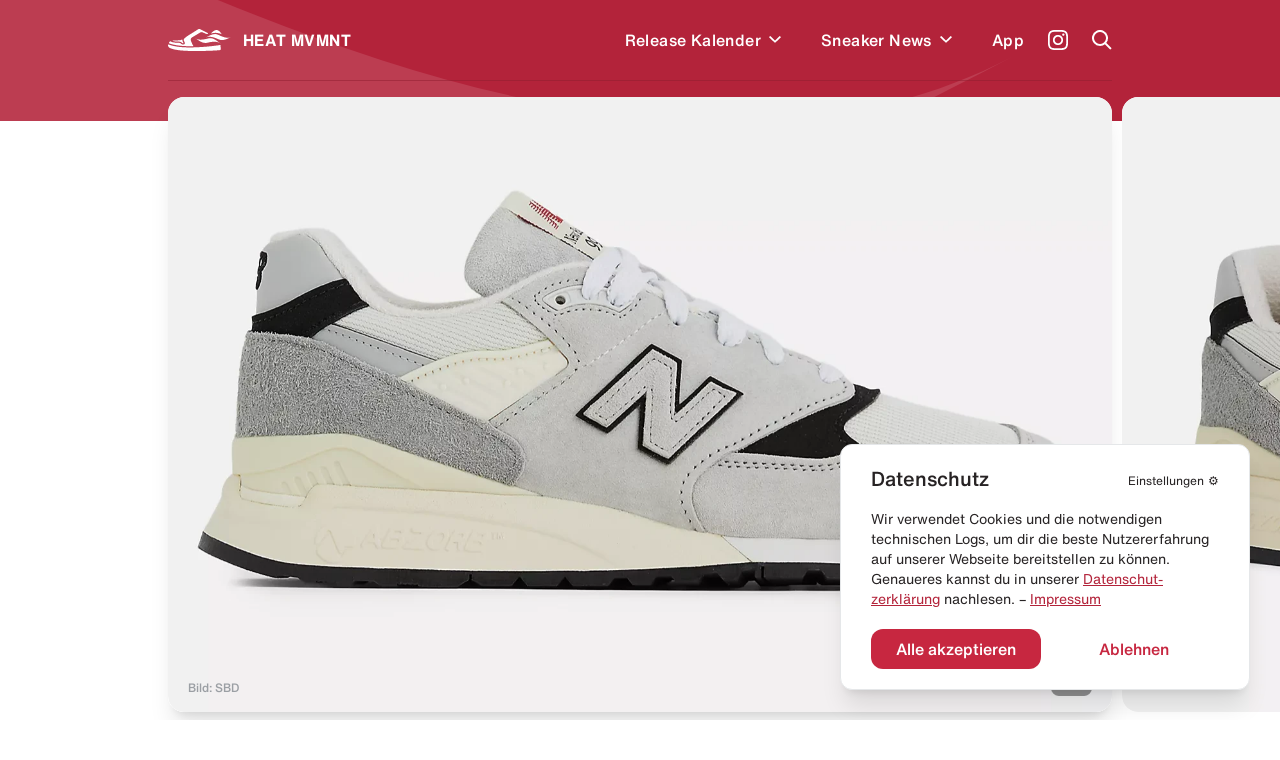

--- FILE ---
content_type: text/html; charset=utf-8
request_url: https://heat-mvmnt.de/release/new-balance-998-made-in-usa-grey-matter
body_size: 18863
content:
<!DOCTYPE html><html lang="de"><head><meta charSet="utf-8"/><link rel="preload" href="/fonts/HelveticaNeue/HelveticaNeueInterface_regular.ttf" as="font"/><link rel="preload" href="/fonts/HelveticaNowDisplay/HelveticaNowDisplay-Regular.otf" as="font"/><link rel="preload" href="/fonts/HelveticaNowText/HelveticaNowText-Regular.otf" as="font"/><meta name="viewport" content="initial-scale=1.0, width=device-width"/><link rel="icon" href="/favicon.ico"/><meta name="theme-color" content="#B3233A"/><title>New Balance 998 &quot;Made in USA&quot; (Grey Matter) kaufen – U998GB – HEAT MVMNT</title><meta property="og:title" content="New Balance 998 &quot;Made in USA&quot; (Grey Matter) kaufen – U998GB – HEAT MVMNT"/><meta name="twitter:title" content="New Balance 998 &quot;Made in USA&quot; (Grey Matter) kaufen – U998GB – HEAT MVMNT"/><meta name="description" content="Alle Infos zum Release des New Balance 998 &quot;Made in USA&quot; (Grey Matter) - U998GB und weiteren Sneakern inklusive Datum, Preis, aller Shops &amp; Raffles."/><meta property="og:description" content="Alle Infos zum Release des New Balance 998 &quot;Made in USA&quot; (Grey Matter) - U998GB und weiteren Sneakern inklusive Datum, Preis, aller Shops &amp; Raffles."/><meta name="twitter:description" content="Alle Infos zum Release des New Balance 998 &quot;Made in USA&quot; (Grey Matter) - U998GB und weiteren Sneakern inklusive Datum, Preis, aller Shops &amp; Raffles."/><meta property="og:image" content="https://www.datocms-assets.com/24293/1707129763-new-balance-998-made-in-usa-grey-matter.png?auto=format&amp;fit=max&amp;w=1200"/><meta property="og:image:width" content="710"/><meta property="og:image:height" content="460"/><meta name="twitter:image" content="https://www.datocms-assets.com/24293/1707129763-new-balance-998-made-in-usa-grey-matter.png?auto=format&amp;fit=max&amp;w=1200"/><meta property="og:locale" content="de"/><meta property="og:type" content="article"/><meta property="og:site_name" content="HEAT MVMNT – Releases, Restocks &amp; Sales"/><meta property="article:modified_time" content="2025-10-10T09:34:47Z"/><meta name="twitter:card" content="summary"/><meta property="product:price:amount" content="240.00"/><script type="application/ld+json">{"@context":"https://schema.org","@type":"BreadcrumbList","itemListElement":[{"@type":"ListItem","position":1,"item":"https://heat-mvmnt.de/","name":"HEAT MVMNT"},{"@type":"ListItem","position":2,"item":"https://heat-mvmnt.de/releases","name":"Releases"},{"@type":"ListItem","position":3,"item":"https://heat-mvmnt.de/release/new-balance-998-made-in-usa-grey-matter","name":"New Balance 998 &amp;quot;Made in USA&amp;quot; (Grey Matter)"}]}</script><meta name="next-head-count" content="24"/><meta name="apple-itunes-app" content="app-id=1457709330"/><meta name="google-play-app" content="app-id=com.heatmvmnt.mobileapp"/><link rel="apple-touch-icon" href="/static/app-icon.png"/><link rel="android-touch-icon" href="/static/app-icon.png"/><script id="mcjs" src="https://chimpstatic.com/mcjs-connected/js/users/b337faf7c633871f86cb400ce/f22b7d21b2582765903eacf34.js" async=""></script><link data-next-font="" rel="preconnect" href="/" crossorigin="anonymous"/><link rel="preload" href="/_next/static/css/97fa1d96e0eb14eb.css" as="style"/><link rel="stylesheet" href="/_next/static/css/97fa1d96e0eb14eb.css" data-n-g=""/><link rel="preload" href="/_next/static/css/c1f0e08014637a50.css" as="style"/><link rel="stylesheet" href="/_next/static/css/c1f0e08014637a50.css" data-n-p=""/><noscript data-n-css=""></noscript><script defer="" nomodule="" src="/_next/static/chunks/polyfills-c67a75d1b6f99dc8.js"></script><script src="/_next/static/chunks/webpack-f5446ae7c86dea75.js" defer=""></script><script src="/_next/static/chunks/framework-9387e000915d7b64.js" defer=""></script><script src="/_next/static/chunks/main-46eb3ca8604531cf.js" defer=""></script><script src="/_next/static/chunks/pages/_app-10aa29b23643046e.js" defer=""></script><script src="/_next/static/chunks/29107295-2c4ccc922958d76c.js" defer=""></script><script src="/_next/static/chunks/252f366e-6c6ad2ccfe06a9b4.js" defer=""></script><script src="/_next/static/chunks/0c428ae2-ed3ae0e29be7672e.js" defer=""></script><script src="/_next/static/chunks/78e521c3-771abcaf323b2884.js" defer=""></script><script src="/_next/static/chunks/ae51ba48-14a085346a878f40.js" defer=""></script><script src="/_next/static/chunks/d64684d8-aafcf1c88d0a72be.js" defer=""></script><script src="/_next/static/chunks/6394-d13ac3553cc7c476.js" defer=""></script><script src="/_next/static/chunks/504-484d1a02d4c11240.js" defer=""></script><script src="/_next/static/chunks/6562-595e9f689b30bdf8.js" defer=""></script><script src="/_next/static/chunks/2962-ce6ac11c8a5a1966.js" defer=""></script><script src="/_next/static/chunks/1852-4934f858610b58ee.js" defer=""></script><script src="/_next/static/chunks/5675-6a3de6baea750189.js" defer=""></script><script src="/_next/static/chunks/8692-e9f2b301a92ed392.js" defer=""></script><script src="/_next/static/chunks/5095-1b75a1e45c868364.js" defer=""></script><script src="/_next/static/chunks/2729-21adbce9af6db27d.js" defer=""></script><script src="/_next/static/chunks/pages/release/%5Bslug%5D-2b5d70ffb447e1de.js" defer=""></script><script src="/_next/static/pi14MeBXoTPUbxg7iaMu8/_buildManifest.js" defer=""></script><script src="/_next/static/pi14MeBXoTPUbxg7iaMu8/_ssgManifest.js" defer=""></script></head><body><div id="__next"><main class="antialiased  overflow-hidden" id="main"><div></div><div class="bg-primary  |  text-white"><div class="bg-wave"><header class="inner"><div class="flex  flex-row  items-center  |  py-7  sm:py-5"><div class="flex  flex-row  items-center  |  space-x-3  |  cursor-pointer  |  z-4"><svg xmlns="http://www.w3.org/2000/svg" viewBox="0 0 595.97 212.74" class="Header_logo__cGKWl"><defs><style>.heat-logo-vector_inline_svg__cls-1{fill:#fff}</style></defs><g id="heat-logo-vector_inline_svg__Ebene_2" data-name="Ebene 2"><g id="heat-logo-vector_inline_svg__Layer_1" data-name="Layer 1"><path class="heat-logo-vector_inline_svg__cls-1" d="M76.68 120.71c37.48.79 41.93 1.17 52 9.81 1.13 1 2.18 1.92 3.18 2.82 5.41 4.91 7.33 6.64 13.36 4.49a2.4 2.4 0 001.4-3.21c-.83-1.85-2-4.1-3-5.84-3.61-6.71-8.42-15.7-7.8-25.11a2.39 2.39 0 00-3.51-2.26c-7.81 4.15-14.75 7-20.3 7.66-15.37 1.92-43.61.38-65.18 2.22a2.4 2.4 0 00-.51 4.69 109.74 109.74 0 0030.36 4.73zM303.42 1.55a22 22 0 00-20.53 2.29C268.62 13.62 237 34.55 212.91 49c-10.39 6.22-21.83 14-33.36 22a142.51 142.51 0 00-28.5 26l-.11.13c-6.05 7.25-2.46 15.36 3.28 26 3.61 6.71 6.73 12.5 4.79 18.15a10.94 10.94 0 01-6.28 6.48 30 30 0 01-12 2.94c-7.54 0-12.26-4.27-16.86-8.44-.92-.84-1.89-1.71-2.94-2.61-6.62-5.67-7.16-6.14-44.46-6.93-27.39-.58-45.18-8.88-53.71-14.08a2.36 2.36 0 00-2.63.13A30.63 30.63 0 008.79 135.8a2.38 2.38 0 001.39 2.83c21 8.46 88.24 30.37 217 27.53q4.83-.1 9.6-.24a2.37 2.37 0 002-3.5c-5.51-10.22-13-24.73-17.86-37.1a128 128 0 01-5.38-16.32 25 25 0 0111.13-27.23l77.7-47.83c11-8.3 21.93-2.31 34.59 3.46 9.37 4.28 29.44 13.83 34.76 11.61a3.71 3.71 0 00.58-.31 6.4 6.4 0 00-.71-11zM496 156.61a2.36 2.36 0 00-2.72-1.85c-31.87 5.31-133 20.44-265.92 23.38q-12 .27-23.36.26C86.44 178.4 25.22 158 4.9 149.49a2.38 2.38 0 00-3 1.11c-3.89 7.67-2 20 8.51 28.09 14 10.76 63 32.53 214.07 33.89 151.53 1.36 262.76-6 270.34-9.57s2.79-23.92 2-39.87a44.61 44.61 0 00-.82-6.53z"></path><path id="heat-logo-vector_inline_svg__SVGID" class="heat-logo-vector_inline_svg__cls-1" d="M405 44.72s25-9.64 52-7.18c36.72 3.36 51.31 13.68 51.31 13.68s-18.87-36.95-45.61-41-57.7 34.5-57.7 34.5z"></path><path id="heat-logo-vector_inline_svg__SVGID-2" data-name="SVGID" class="heat-logo-vector_inline_svg__cls-1" d="M356.39 82.69C393.74 63.25 434.1 37.08 472.25 55 510.34 72.89 558.63 97.23 596 77.79c-37.34 19.44-78.51 40.54-116.65 22.64-38.18-17.91-85.56-37.18-122.96-17.74z"></path><path id="heat-logo-vector_inline_svg__SVGID-3" data-name="SVGID" class="heat-logo-vector_inline_svg__cls-1" d="M370.42 133.27c-40.89 10.09-77.15-18.59-110-45 32.84 26.4 84.9 11.92 125.78 1.83 40.88-10.1 75.38 23.43 108.22 49.77-32.78-26.39-83.12-16.69-124-6.6z"></path></g></g></svg><span class="font-bold  tracking-wide">HEAT MVMNT</span></div><nav class="ml-auto  sm:invisible  | Header_menu__wM0lo |  "><div class="hidden  sm:block  |  pt-4  px-4  |  font-display  text-2xl  font-black  |  mb-3">Menü</div><ul class="flex  flex-row  sm:flex-col  sm:py-4  sm:px-4  |  space-x-8  md:space-x-6  sm:space-x-0  sm:space-y-6  |  font-medium  tracking-wide"><li style="transition-delay:0ms"><div class="flex flex-row items-center"><a class="flex  flex-row  items-center  |  hover:text-headerTextDimmed  sm:text-xl  |  relative  z-4  
                                                            |  has-children" href="/releases"><span>Release Kalender</span></a><div class="p-2 hover:text-headerTextDimmed cursor-pointer flex  flex-row  items-center select-none  |  relative  z-4"><svg viewBox="0 0 10 7" fill="none" xmlns="http://www.w3.org/2000/svg" class="w-3 transition-all" style="top:2px"><path fill-rule="evenodd" clip-rule="evenodd" d="M8.946 0L10 1.054l-5 5-5-5L1.054 0 5 3.946 8.946 0z" fill="currentColor"></path></svg></div></div></li><li style="transition-delay:20ms"><div class="flex flex-row items-center"><a class="flex  flex-row  items-center  |  hover:text-headerTextDimmed  sm:text-xl  |  relative  z-4  
                                                            |  has-children" href="/news"><span>Sneaker News</span></a><div class="p-2 hover:text-headerTextDimmed cursor-pointer flex  flex-row  items-center select-none  |  relative  z-4"><svg viewBox="0 0 10 7" fill="none" xmlns="http://www.w3.org/2000/svg" class="w-3 transition-all" style="top:2px"><path fill-rule="evenodd" clip-rule="evenodd" d="M8.946 0L10 1.054l-5 5-5-5L1.054 0 5 3.946 8.946 0z" fill="currentColor"></path></svg></div></div></li><li style="transition-delay:40ms"><div class="flex flex-row items-center"><a class="flex  flex-row  items-center  |  hover:text-headerTextDimmed  sm:text-xl  |  relative  z-4  
                                                            |  " href="/app"><span>App</span></a></div></li></ul></nav><a class="text-white  font-medium  text-sm  sm:text-xs  |  ml-6  sm:ml-auto  |  z-4" target="_blank" href="https://www.instagram.com/heat.mvmnt/"><svg viewBox="0 0 24 24" fill="none" xmlns="http://www.w3.org/2000/svg" class="w-5  h-5"><path d="M12 0C8.74 0 8.333.015 7.053.072 5.775.132 4.905.333 4.14.63a5.876 5.876 0 00-2.126 1.384A5.855 5.855 0 00.63 4.14C.333 4.905.131 5.775.072 7.053.012 8.333 0 8.74 0 12s.015 3.667.072 4.947c.06 1.277.261 2.148.558 2.913a5.885 5.885 0 001.384 2.126A5.868 5.868 0 004.14 23.37c.766.296 1.636.499 2.913.558C8.333 23.988 8.74 24 12 24s3.667-.015 4.947-.072c1.277-.06 2.148-.262 2.913-.558a5.898 5.898 0 002.126-1.384 5.86 5.86 0 001.384-2.126c.296-.765.499-1.636.558-2.913.06-1.28.072-1.687.072-4.947s-.015-3.667-.072-4.947c-.06-1.277-.262-2.149-.558-2.913a5.89 5.89 0 00-1.384-2.126A5.847 5.847 0 0019.86.63c-.765-.297-1.636-.499-2.913-.558C15.667.012 15.26 0 12 0zm0 2.16c3.203 0 3.585.016 4.85.071 1.17.055 1.805.249 2.227.415.562.217.96.477 1.382.896.419.42.679.819.896 1.381.164.422.36 1.057.413 2.227.057 1.266.07 1.646.07 4.85 0 3.204-.015 3.585-.074 4.85-.061 1.17-.256 1.805-.421 2.227a3.81 3.81 0 01-.899 1.382 3.744 3.744 0 01-1.38.896c-.42.164-1.065.36-2.235.413-1.274.057-1.649.07-4.859.07-3.211 0-3.586-.015-4.859-.074-1.171-.061-1.816-.256-2.236-.421a3.716 3.716 0 01-1.379-.899 3.644 3.644 0 01-.9-1.38c-.165-.42-.359-1.065-.42-2.235-.045-1.26-.061-1.649-.061-4.844 0-3.196.016-3.586.061-4.861.061-1.17.255-1.814.42-2.234.21-.57.479-.96.9-1.381.419-.419.81-.689 1.379-.898.42-.166 1.051-.361 2.221-.421 1.275-.045 1.65-.06 4.859-.06l.045.03zm0 3.678a6.162 6.162 0 100 12.324 6.162 6.162 0 100-12.324zM12 16c-2.21 0-4-1.79-4-4s1.79-4 4-4 4 1.79 4 4-1.79 4-4 4zm7.846-10.405a1.441 1.441 0 01-2.88 0 1.44 1.44 0 012.88 0z" fill="currentColor"></path></svg></a><a href="#" class="block  ml-6  |  z-10"><span class="block  w-5  h-5"><svg viewBox="0 0 20 20" fill="none" xmlns="http://www.w3.org/2000/svg"><path fill-rule="evenodd" clip-rule="evenodd" d="M8 16a8 8 0 116.32-3.094l5.387 5.387-1.414 1.414-5.387-5.387A7.965 7.965 0 018 16zm6-8A6 6 0 112 8a6 6 0 0112 0z" fill="currentColor"></path></svg></span></a><a href="#" class="hidden  sm:block  ml-6  |  z-10"><span class="hamburger  |  Header_hamburger__2UVhG  "><span class="line-t"></span><span class="line-m"></span><span class="line-b"></span></span></a></div><div class="Header_searchOverlay__sojOX    
                            |  absolute  top-0  left-0  w-full  |  bg-headerBackground  shadow-2xl  |  z-3
                            |  pt-24  sm:pt-20"><div class="relative  |  inner  |  mb-10  sm:mb-6"><div class="relative"><div class="flex  flex-row  space-x-6  sm:space-x-5  |  pl-4  sm:pl-2"><div class="w-7  h-7  sm:w-6  sm:h-6  |  flex-shrink-0  |  text-hmRed400"><svg viewBox="0 0 20 20" fill="none" xmlns="http://www.w3.org/2000/svg"><path fill-rule="evenodd" clip-rule="evenodd" d="M8 16a8 8 0 116.32-3.094l5.387 5.387-1.414 1.414-5.387-5.387A7.965 7.965 0 018 16zm6-8A6 6 0 112 8a6 6 0 0112 0z" fill="currentColor"></path></svg></div><div class="w-full"><form action="."><input type="search" placeholder="Releases durchsuchen..." class="w-full  
                                  |  bg-transparent  outline-none  appearance-none  
                                  |  font-helvetica-now  text-lg  font-medium  placeholder-hmRed400
                                  |  "/></form></div></div><div class="absolute  right-0  top-0  bottom-0  text-hmRed400 |  flex  flex-row  items-center  space-x-3 |  text-xs  font-medium  text-right  pointer-events-none |  sm:hidden"><div class="w-4  h-4"><svg viewBox="0 0 41 41" fill="none" xmlns="http://www.w3.org/2000/svg"><path d="M37.381.52H21.352a3.348 3.348 0 00-3.341 3.341v11.332a3.141 3.141 0 01-3.148 3.148H3.871c-1.744 0-3.148 1.404-3.148 3.196v15.157a3.348 3.348 0 003.342 3.342h33.317a3.348 3.348 0 003.341-3.342V3.862A3.348 3.348 0 0037.38.52zm-9.733 28.426c0 .823-.678 1.453-1.501 1.453H12.345c-.097 0-.145.097-.048.145l2.034 2.034a.234.234 0 010 .34l-1.405 1.403a.234.234 0 01-.339 0l-4.165-4.164a1.462 1.462 0 010-2.082l4.068-4.068a.234.234 0 01.34 0l1.403 1.404a.234.234 0 010 .34L12.2 27.783c-.049.048 0 .145.048.145h12.688c.145 0 .242-.097.242-.242V22.99c0-.145.097-.242.242-.242h1.985c.146 0 .243.097.243.242v5.956zm8.958-15.835c0 .097-.048.145-.145.145h-1.259c-.097 0-.145-.048-.145-.145V7.348c0-.63-.484-1.114-1.114-1.114h-5.472c-.097 0-.145-.048-.145-.145V4.83c0-.097.048-.145.145-.145h5.472a2.656 2.656 0 012.664 2.663v5.763z" fill="currentColor"></path></svg></div><div>Enter um zu suchen</div></div></div></div><div></div></div><div class="border-b  border-headerBorder  |  opacity-50"></div></header><div class="pb-10"></div></div></div><div class="inner  -mt-6"><div class="relative  mb-10  sm:mb-5"><div class="swiper hero-gallery HeroGallery_heroGallery__QiUkF" style="overflow:visible"><div class="swiper-wrapper"><div class="swiper-slide rounded-2xl sm:rounded-xl overflow-hidden | cursor-horizontal"><div class="bg-white  overflow-hidden" style="--aspect-ratio:(1.5357142857)"><div><div class="dato-img-rounded  |  w-full  h-full  |  HeroGallery_datoGalleryImage__lw9K7" style="overflow:hidden;position:relative;width:100%;max-width:1600px"><img style="display:block;width:100%" src="[data-uri]" aria-hidden="true" alt=""/><img aria-hidden="true" alt="" src="[data-uri]" style="background-color:#ff0000;transition:opacity 500ms;opacity:0;position:absolute;left:-5%;top:-5%;width:110%;height:110%;max-width:none;max-height:none"/><picture><source srcSet="https://www.datocms-assets.com/24293/1707183077-new-balance-998-made-in-usa-grey-matter-release-heat-mvmnt-1.png?dpr=0.25&amp;fm=webp&amp;max-h=105&amp;max-w=103845 400w,https://www.datocms-assets.com/24293/1707183077-new-balance-998-made-in-usa-grey-matter-release-heat-mvmnt-1.png?dpr=0.5&amp;fm=webp&amp;max-h=210&amp;max-w=207690 800w,https://www.datocms-assets.com/24293/1707183077-new-balance-998-made-in-usa-grey-matter-release-heat-mvmnt-1.png?dpr=0.75&amp;fm=webp&amp;max-h=315&amp;max-w=311535 1200w,https://www.datocms-assets.com/24293/1707183077-new-balance-998-made-in-usa-grey-matter-release-heat-mvmnt-1.png?fm=webp&amp;max-h=420&amp;max-w=645 1600w" sizes="(max-width: 1600px) 100vw, 1600px" type="image/webp"/><source srcSet="https://www.datocms-assets.com/24293/1707183077-new-balance-998-made-in-usa-grey-matter-release-heat-mvmnt-1.png?dpr=0.25&amp;fm=jpg&amp;max-h=105&amp;max-w=103845 400w,https://www.datocms-assets.com/24293/1707183077-new-balance-998-made-in-usa-grey-matter-release-heat-mvmnt-1.png?dpr=0.5&amp;fm=jpg&amp;max-h=210&amp;max-w=207690 800w,https://www.datocms-assets.com/24293/1707183077-new-balance-998-made-in-usa-grey-matter-release-heat-mvmnt-1.png?dpr=0.75&amp;fm=jpg&amp;max-h=315&amp;max-w=311535 1200w,https://www.datocms-assets.com/24293/1707183077-new-balance-998-made-in-usa-grey-matter-release-heat-mvmnt-1.png?fm=jpg&amp;max-h=420&amp;max-w=645 1600w" sizes="(max-width: 1600px) 100vw, 1600px"/><img src="https://www.datocms-assets.com/24293/1707183077-new-balance-998-made-in-usa-grey-matter-release-heat-mvmnt-1.png?fm=jpg&amp;max-h=420&amp;max-w=645" alt="New Balance 998 &quot;Made in USA&quot; (Grey Matter)" title="New Balance 998 &quot;Made in USA&quot; (Grey Matter)" style="opacity:1;transition:opacity 500ms;position:absolute;left:0;top:0;width:100%;height:100%;max-width:none;max-height:none"/></picture><noscript><picture><source srcSet="https://www.datocms-assets.com/24293/1707183077-new-balance-998-made-in-usa-grey-matter-release-heat-mvmnt-1.png?dpr=0.25&amp;fm=webp&amp;max-h=105&amp;max-w=103845 400w,https://www.datocms-assets.com/24293/1707183077-new-balance-998-made-in-usa-grey-matter-release-heat-mvmnt-1.png?dpr=0.5&amp;fm=webp&amp;max-h=210&amp;max-w=207690 800w,https://www.datocms-assets.com/24293/1707183077-new-balance-998-made-in-usa-grey-matter-release-heat-mvmnt-1.png?dpr=0.75&amp;fm=webp&amp;max-h=315&amp;max-w=311535 1200w,https://www.datocms-assets.com/24293/1707183077-new-balance-998-made-in-usa-grey-matter-release-heat-mvmnt-1.png?fm=webp&amp;max-h=420&amp;max-w=645 1600w" sizes="(max-width: 1600px) 100vw, 1600px" type="image/webp"/><source srcSet="https://www.datocms-assets.com/24293/1707183077-new-balance-998-made-in-usa-grey-matter-release-heat-mvmnt-1.png?dpr=0.25&amp;fm=jpg&amp;max-h=105&amp;max-w=103845 400w,https://www.datocms-assets.com/24293/1707183077-new-balance-998-made-in-usa-grey-matter-release-heat-mvmnt-1.png?dpr=0.5&amp;fm=jpg&amp;max-h=210&amp;max-w=207690 800w,https://www.datocms-assets.com/24293/1707183077-new-balance-998-made-in-usa-grey-matter-release-heat-mvmnt-1.png?dpr=0.75&amp;fm=jpg&amp;max-h=315&amp;max-w=311535 1200w,https://www.datocms-assets.com/24293/1707183077-new-balance-998-made-in-usa-grey-matter-release-heat-mvmnt-1.png?fm=jpg&amp;max-h=420&amp;max-w=645 1600w" sizes="(max-width: 1600px) 100vw, 1600px"/><img src="https://www.datocms-assets.com/24293/1707183077-new-balance-998-made-in-usa-grey-matter-release-heat-mvmnt-1.png?fm=jpg&amp;max-h=420&amp;max-w=645" alt="New Balance 998 &quot;Made in USA&quot; (Grey Matter)" title="New Balance 998 &quot;Made in USA&quot; (Grey Matter)" style="position:absolute;left:0;top:0;width:100%;height:100%;max-width:none;max-height:none"/></picture></noscript></div></div></div></div><div class="swiper-slide rounded-2xl sm:rounded-xl overflow-hidden | cursor-horizontal"><div class="bg-white  overflow-hidden" style="--aspect-ratio:(1.5357142857)"><div><div class="dato-img-rounded  |  w-full  h-full  |  HeroGallery_datoGalleryImage__lw9K7" style="overflow:hidden;position:relative;width:100%;max-width:1600px"><img style="display:block;width:100%" src="[data-uri]" aria-hidden="true" alt=""/><img aria-hidden="true" alt="" src="[data-uri]" style="background-color:#952028;transition:opacity 500ms;opacity:0;position:absolute;left:-5%;top:-5%;width:110%;height:110%;max-width:none;max-height:none"/><picture><source srcSet="https://www.datocms-assets.com/24293/1707183079-new-balance-998-made-in-usa-grey-matter-release-heat-mvmnt-2.png?dpr=0.25&amp;fm=webp&amp;max-h=105&amp;max-w=103845 400w,https://www.datocms-assets.com/24293/1707183079-new-balance-998-made-in-usa-grey-matter-release-heat-mvmnt-2.png?dpr=0.5&amp;fm=webp&amp;max-h=210&amp;max-w=207690 800w,https://www.datocms-assets.com/24293/1707183079-new-balance-998-made-in-usa-grey-matter-release-heat-mvmnt-2.png?dpr=0.75&amp;fm=webp&amp;max-h=315&amp;max-w=311535 1200w,https://www.datocms-assets.com/24293/1707183079-new-balance-998-made-in-usa-grey-matter-release-heat-mvmnt-2.png?fm=webp&amp;max-h=420&amp;max-w=645 1600w" sizes="(max-width: 1600px) 100vw, 1600px" type="image/webp"/><source srcSet="https://www.datocms-assets.com/24293/1707183079-new-balance-998-made-in-usa-grey-matter-release-heat-mvmnt-2.png?dpr=0.25&amp;fm=jpg&amp;max-h=105&amp;max-w=103845 400w,https://www.datocms-assets.com/24293/1707183079-new-balance-998-made-in-usa-grey-matter-release-heat-mvmnt-2.png?dpr=0.5&amp;fm=jpg&amp;max-h=210&amp;max-w=207690 800w,https://www.datocms-assets.com/24293/1707183079-new-balance-998-made-in-usa-grey-matter-release-heat-mvmnt-2.png?dpr=0.75&amp;fm=jpg&amp;max-h=315&amp;max-w=311535 1200w,https://www.datocms-assets.com/24293/1707183079-new-balance-998-made-in-usa-grey-matter-release-heat-mvmnt-2.png?fm=jpg&amp;max-h=420&amp;max-w=645 1600w" sizes="(max-width: 1600px) 100vw, 1600px"/><img src="https://www.datocms-assets.com/24293/1707183079-new-balance-998-made-in-usa-grey-matter-release-heat-mvmnt-2.png?fm=jpg&amp;max-h=420&amp;max-w=645" alt="New Balance 998 &quot;Made in USA&quot; (Grey Matter)" title="New Balance 998 &quot;Made in USA&quot; (Grey Matter)" style="opacity:1;transition:opacity 500ms;position:absolute;left:0;top:0;width:100%;height:100%;max-width:none;max-height:none"/></picture><noscript><picture><source srcSet="https://www.datocms-assets.com/24293/1707183079-new-balance-998-made-in-usa-grey-matter-release-heat-mvmnt-2.png?dpr=0.25&amp;fm=webp&amp;max-h=105&amp;max-w=103845 400w,https://www.datocms-assets.com/24293/1707183079-new-balance-998-made-in-usa-grey-matter-release-heat-mvmnt-2.png?dpr=0.5&amp;fm=webp&amp;max-h=210&amp;max-w=207690 800w,https://www.datocms-assets.com/24293/1707183079-new-balance-998-made-in-usa-grey-matter-release-heat-mvmnt-2.png?dpr=0.75&amp;fm=webp&amp;max-h=315&amp;max-w=311535 1200w,https://www.datocms-assets.com/24293/1707183079-new-balance-998-made-in-usa-grey-matter-release-heat-mvmnt-2.png?fm=webp&amp;max-h=420&amp;max-w=645 1600w" sizes="(max-width: 1600px) 100vw, 1600px" type="image/webp"/><source srcSet="https://www.datocms-assets.com/24293/1707183079-new-balance-998-made-in-usa-grey-matter-release-heat-mvmnt-2.png?dpr=0.25&amp;fm=jpg&amp;max-h=105&amp;max-w=103845 400w,https://www.datocms-assets.com/24293/1707183079-new-balance-998-made-in-usa-grey-matter-release-heat-mvmnt-2.png?dpr=0.5&amp;fm=jpg&amp;max-h=210&amp;max-w=207690 800w,https://www.datocms-assets.com/24293/1707183079-new-balance-998-made-in-usa-grey-matter-release-heat-mvmnt-2.png?dpr=0.75&amp;fm=jpg&amp;max-h=315&amp;max-w=311535 1200w,https://www.datocms-assets.com/24293/1707183079-new-balance-998-made-in-usa-grey-matter-release-heat-mvmnt-2.png?fm=jpg&amp;max-h=420&amp;max-w=645 1600w" sizes="(max-width: 1600px) 100vw, 1600px"/><img src="https://www.datocms-assets.com/24293/1707183079-new-balance-998-made-in-usa-grey-matter-release-heat-mvmnt-2.png?fm=jpg&amp;max-h=420&amp;max-w=645" alt="New Balance 998 &quot;Made in USA&quot; (Grey Matter)" title="New Balance 998 &quot;Made in USA&quot; (Grey Matter)" style="position:absolute;left:0;top:0;width:100%;height:100%;max-width:none;max-height:none"/></picture></noscript></div></div></div></div><div class="swiper-slide rounded-2xl sm:rounded-xl overflow-hidden | cursor-horizontal"><div class="bg-white  overflow-hidden" style="--aspect-ratio:(1.5357142857)"><div><div class="dato-img-rounded  |  w-full  h-full  |  HeroGallery_datoGalleryImage__lw9K7" style="overflow:hidden;position:relative;width:100%;max-width:1600px"><img style="display:block;width:100%" src="[data-uri]" aria-hidden="true" alt=""/><img aria-hidden="true" alt="" src="[data-uri]" style="background-color:#cac5ad;transition:opacity 500ms;opacity:0;position:absolute;left:-5%;top:-5%;width:110%;height:110%;max-width:none;max-height:none"/><picture><source srcSet="https://www.datocms-assets.com/24293/1707183082-new-balance-998-made-in-usa-grey-matter-release-heat-mvmnt-3.png?dpr=0.25&amp;fm=webp&amp;max-h=105&amp;max-w=103845 400w,https://www.datocms-assets.com/24293/1707183082-new-balance-998-made-in-usa-grey-matter-release-heat-mvmnt-3.png?dpr=0.5&amp;fm=webp&amp;max-h=210&amp;max-w=207690 800w,https://www.datocms-assets.com/24293/1707183082-new-balance-998-made-in-usa-grey-matter-release-heat-mvmnt-3.png?dpr=0.75&amp;fm=webp&amp;max-h=315&amp;max-w=311535 1200w,https://www.datocms-assets.com/24293/1707183082-new-balance-998-made-in-usa-grey-matter-release-heat-mvmnt-3.png?fm=webp&amp;max-h=420&amp;max-w=645 1600w" sizes="(max-width: 1600px) 100vw, 1600px" type="image/webp"/><source srcSet="https://www.datocms-assets.com/24293/1707183082-new-balance-998-made-in-usa-grey-matter-release-heat-mvmnt-3.png?dpr=0.25&amp;fm=jpg&amp;max-h=105&amp;max-w=103845 400w,https://www.datocms-assets.com/24293/1707183082-new-balance-998-made-in-usa-grey-matter-release-heat-mvmnt-3.png?dpr=0.5&amp;fm=jpg&amp;max-h=210&amp;max-w=207690 800w,https://www.datocms-assets.com/24293/1707183082-new-balance-998-made-in-usa-grey-matter-release-heat-mvmnt-3.png?dpr=0.75&amp;fm=jpg&amp;max-h=315&amp;max-w=311535 1200w,https://www.datocms-assets.com/24293/1707183082-new-balance-998-made-in-usa-grey-matter-release-heat-mvmnt-3.png?fm=jpg&amp;max-h=420&amp;max-w=645 1600w" sizes="(max-width: 1600px) 100vw, 1600px"/><img src="https://www.datocms-assets.com/24293/1707183082-new-balance-998-made-in-usa-grey-matter-release-heat-mvmnt-3.png?fm=jpg&amp;max-h=420&amp;max-w=645" alt="New Balance 998 &quot;Made in USA&quot; (Grey Matter)" title="New Balance 998 &quot;Made in USA&quot; (Grey Matter)" style="opacity:1;transition:opacity 500ms;position:absolute;left:0;top:0;width:100%;height:100%;max-width:none;max-height:none"/></picture><noscript><picture><source srcSet="https://www.datocms-assets.com/24293/1707183082-new-balance-998-made-in-usa-grey-matter-release-heat-mvmnt-3.png?dpr=0.25&amp;fm=webp&amp;max-h=105&amp;max-w=103845 400w,https://www.datocms-assets.com/24293/1707183082-new-balance-998-made-in-usa-grey-matter-release-heat-mvmnt-3.png?dpr=0.5&amp;fm=webp&amp;max-h=210&amp;max-w=207690 800w,https://www.datocms-assets.com/24293/1707183082-new-balance-998-made-in-usa-grey-matter-release-heat-mvmnt-3.png?dpr=0.75&amp;fm=webp&amp;max-h=315&amp;max-w=311535 1200w,https://www.datocms-assets.com/24293/1707183082-new-balance-998-made-in-usa-grey-matter-release-heat-mvmnt-3.png?fm=webp&amp;max-h=420&amp;max-w=645 1600w" sizes="(max-width: 1600px) 100vw, 1600px" type="image/webp"/><source srcSet="https://www.datocms-assets.com/24293/1707183082-new-balance-998-made-in-usa-grey-matter-release-heat-mvmnt-3.png?dpr=0.25&amp;fm=jpg&amp;max-h=105&amp;max-w=103845 400w,https://www.datocms-assets.com/24293/1707183082-new-balance-998-made-in-usa-grey-matter-release-heat-mvmnt-3.png?dpr=0.5&amp;fm=jpg&amp;max-h=210&amp;max-w=207690 800w,https://www.datocms-assets.com/24293/1707183082-new-balance-998-made-in-usa-grey-matter-release-heat-mvmnt-3.png?dpr=0.75&amp;fm=jpg&amp;max-h=315&amp;max-w=311535 1200w,https://www.datocms-assets.com/24293/1707183082-new-balance-998-made-in-usa-grey-matter-release-heat-mvmnt-3.png?fm=jpg&amp;max-h=420&amp;max-w=645 1600w" sizes="(max-width: 1600px) 100vw, 1600px"/><img src="https://www.datocms-assets.com/24293/1707183082-new-balance-998-made-in-usa-grey-matter-release-heat-mvmnt-3.png?fm=jpg&amp;max-h=420&amp;max-w=645" alt="New Balance 998 &quot;Made in USA&quot; (Grey Matter)" title="New Balance 998 &quot;Made in USA&quot; (Grey Matter)" style="position:absolute;left:0;top:0;width:100%;height:100%;max-width:none;max-height:none"/></picture></noscript></div></div></div></div><div class="swiper-slide rounded-2xl sm:rounded-xl overflow-hidden | cursor-horizontal"><div class="bg-white  overflow-hidden" style="--aspect-ratio:(1.5357142857)"><div><div class="dato-img-rounded  |  w-full  h-full  |  HeroGallery_datoGalleryImage__lw9K7" style="overflow:hidden;position:relative;width:100%;max-width:1100px"><img style="display:block;width:100%" src="[data-uri]" aria-hidden="true" alt=""/><img aria-hidden="true" alt="" src="[data-uri]" style="background-color:#981417;transition:opacity 500ms;opacity:0;position:absolute;left:-5%;top:-5%;width:110%;height:110%;max-width:none;max-height:none"/><picture><source srcSet="https://www.datocms-assets.com/24293/1707183084-new-balance-998-made-in-usa-grey-matter-release-heat-mvmnt-4.png?dpr=0.25&amp;fm=webp&amp;max-h=105&amp;max-w=103845 275w,https://www.datocms-assets.com/24293/1707183084-new-balance-998-made-in-usa-grey-matter-release-heat-mvmnt-4.png?dpr=0.5&amp;fm=webp&amp;max-h=210&amp;max-w=207690 550w,https://www.datocms-assets.com/24293/1707183084-new-balance-998-made-in-usa-grey-matter-release-heat-mvmnt-4.png?dpr=0.75&amp;fm=webp&amp;max-h=315&amp;max-w=311535 825w,https://www.datocms-assets.com/24293/1707183084-new-balance-998-made-in-usa-grey-matter-release-heat-mvmnt-4.png?fm=webp&amp;max-h=420&amp;max-w=645 1100w" sizes="(max-width: 1100px) 100vw, 1100px" type="image/webp"/><source srcSet="https://www.datocms-assets.com/24293/1707183084-new-balance-998-made-in-usa-grey-matter-release-heat-mvmnt-4.png?dpr=0.25&amp;fm=jpg&amp;max-h=105&amp;max-w=103845 275w,https://www.datocms-assets.com/24293/1707183084-new-balance-998-made-in-usa-grey-matter-release-heat-mvmnt-4.png?dpr=0.5&amp;fm=jpg&amp;max-h=210&amp;max-w=207690 550w,https://www.datocms-assets.com/24293/1707183084-new-balance-998-made-in-usa-grey-matter-release-heat-mvmnt-4.png?dpr=0.75&amp;fm=jpg&amp;max-h=315&amp;max-w=311535 825w,https://www.datocms-assets.com/24293/1707183084-new-balance-998-made-in-usa-grey-matter-release-heat-mvmnt-4.png?fm=jpg&amp;max-h=420&amp;max-w=645 1100w" sizes="(max-width: 1100px) 100vw, 1100px"/><img src="https://www.datocms-assets.com/24293/1707183084-new-balance-998-made-in-usa-grey-matter-release-heat-mvmnt-4.png?fm=jpg&amp;max-h=420&amp;max-w=645" alt="New Balance 998 &quot;Made in USA&quot; (Grey Matter)" title="New Balance 998 &quot;Made in USA&quot; (Grey Matter)" style="opacity:1;transition:opacity 500ms;position:absolute;left:0;top:0;width:100%;height:100%;max-width:none;max-height:none"/></picture><noscript><picture><source srcSet="https://www.datocms-assets.com/24293/1707183084-new-balance-998-made-in-usa-grey-matter-release-heat-mvmnt-4.png?dpr=0.25&amp;fm=webp&amp;max-h=105&amp;max-w=103845 275w,https://www.datocms-assets.com/24293/1707183084-new-balance-998-made-in-usa-grey-matter-release-heat-mvmnt-4.png?dpr=0.5&amp;fm=webp&amp;max-h=210&amp;max-w=207690 550w,https://www.datocms-assets.com/24293/1707183084-new-balance-998-made-in-usa-grey-matter-release-heat-mvmnt-4.png?dpr=0.75&amp;fm=webp&amp;max-h=315&amp;max-w=311535 825w,https://www.datocms-assets.com/24293/1707183084-new-balance-998-made-in-usa-grey-matter-release-heat-mvmnt-4.png?fm=webp&amp;max-h=420&amp;max-w=645 1100w" sizes="(max-width: 1100px) 100vw, 1100px" type="image/webp"/><source srcSet="https://www.datocms-assets.com/24293/1707183084-new-balance-998-made-in-usa-grey-matter-release-heat-mvmnt-4.png?dpr=0.25&amp;fm=jpg&amp;max-h=105&amp;max-w=103845 275w,https://www.datocms-assets.com/24293/1707183084-new-balance-998-made-in-usa-grey-matter-release-heat-mvmnt-4.png?dpr=0.5&amp;fm=jpg&amp;max-h=210&amp;max-w=207690 550w,https://www.datocms-assets.com/24293/1707183084-new-balance-998-made-in-usa-grey-matter-release-heat-mvmnt-4.png?dpr=0.75&amp;fm=jpg&amp;max-h=315&amp;max-w=311535 825w,https://www.datocms-assets.com/24293/1707183084-new-balance-998-made-in-usa-grey-matter-release-heat-mvmnt-4.png?fm=jpg&amp;max-h=420&amp;max-w=645 1100w" sizes="(max-width: 1100px) 100vw, 1100px"/><img src="https://www.datocms-assets.com/24293/1707183084-new-balance-998-made-in-usa-grey-matter-release-heat-mvmnt-4.png?fm=jpg&amp;max-h=420&amp;max-w=645" alt="New Balance 998 &quot;Made in USA&quot; (Grey Matter)" title="New Balance 998 &quot;Made in USA&quot; (Grey Matter)" style="position:absolute;left:0;top:0;width:100%;height:100%;max-width:none;max-height:none"/></picture></noscript></div></div></div></div><div class="swiper-slide rounded-2xl sm:rounded-xl overflow-hidden | cursor-horizontal"><div class="bg-white  overflow-hidden" style="--aspect-ratio:(1.5357142857)"><div><div class="dato-img-rounded  |  w-full  h-full  |  HeroGallery_datoGalleryImage__lw9K7" style="overflow:hidden;position:relative;width:100%;max-width:1600px"><img style="display:block;width:100%" src="[data-uri]" aria-hidden="true" alt=""/><img aria-hidden="true" alt="" src="[data-uri]" style="background-color:#c2ab78;transition:opacity 500ms;opacity:0;position:absolute;left:-5%;top:-5%;width:110%;height:110%;max-width:none;max-height:none"/><picture><source srcSet="https://www.datocms-assets.com/24293/1707183087-new-balance-998-made-in-usa-grey-matter-release-heat-mvmnt-5.png?dpr=0.25&amp;fm=webp&amp;max-h=105&amp;max-w=103845 400w,https://www.datocms-assets.com/24293/1707183087-new-balance-998-made-in-usa-grey-matter-release-heat-mvmnt-5.png?dpr=0.5&amp;fm=webp&amp;max-h=210&amp;max-w=207690 800w,https://www.datocms-assets.com/24293/1707183087-new-balance-998-made-in-usa-grey-matter-release-heat-mvmnt-5.png?dpr=0.75&amp;fm=webp&amp;max-h=315&amp;max-w=311535 1200w,https://www.datocms-assets.com/24293/1707183087-new-balance-998-made-in-usa-grey-matter-release-heat-mvmnt-5.png?fm=webp&amp;max-h=420&amp;max-w=645 1600w" sizes="(max-width: 1600px) 100vw, 1600px" type="image/webp"/><source srcSet="https://www.datocms-assets.com/24293/1707183087-new-balance-998-made-in-usa-grey-matter-release-heat-mvmnt-5.png?dpr=0.25&amp;fm=jpg&amp;max-h=105&amp;max-w=103845 400w,https://www.datocms-assets.com/24293/1707183087-new-balance-998-made-in-usa-grey-matter-release-heat-mvmnt-5.png?dpr=0.5&amp;fm=jpg&amp;max-h=210&amp;max-w=207690 800w,https://www.datocms-assets.com/24293/1707183087-new-balance-998-made-in-usa-grey-matter-release-heat-mvmnt-5.png?dpr=0.75&amp;fm=jpg&amp;max-h=315&amp;max-w=311535 1200w,https://www.datocms-assets.com/24293/1707183087-new-balance-998-made-in-usa-grey-matter-release-heat-mvmnt-5.png?fm=jpg&amp;max-h=420&amp;max-w=645 1600w" sizes="(max-width: 1600px) 100vw, 1600px"/><img src="https://www.datocms-assets.com/24293/1707183087-new-balance-998-made-in-usa-grey-matter-release-heat-mvmnt-5.png?fm=jpg&amp;max-h=420&amp;max-w=645" alt="New Balance 998 &quot;Made in USA&quot; (Grey Matter)" title="New Balance 998 &quot;Made in USA&quot; (Grey Matter)" style="opacity:1;transition:opacity 500ms;position:absolute;left:0;top:0;width:100%;height:100%;max-width:none;max-height:none"/></picture><noscript><picture><source srcSet="https://www.datocms-assets.com/24293/1707183087-new-balance-998-made-in-usa-grey-matter-release-heat-mvmnt-5.png?dpr=0.25&amp;fm=webp&amp;max-h=105&amp;max-w=103845 400w,https://www.datocms-assets.com/24293/1707183087-new-balance-998-made-in-usa-grey-matter-release-heat-mvmnt-5.png?dpr=0.5&amp;fm=webp&amp;max-h=210&amp;max-w=207690 800w,https://www.datocms-assets.com/24293/1707183087-new-balance-998-made-in-usa-grey-matter-release-heat-mvmnt-5.png?dpr=0.75&amp;fm=webp&amp;max-h=315&amp;max-w=311535 1200w,https://www.datocms-assets.com/24293/1707183087-new-balance-998-made-in-usa-grey-matter-release-heat-mvmnt-5.png?fm=webp&amp;max-h=420&amp;max-w=645 1600w" sizes="(max-width: 1600px) 100vw, 1600px" type="image/webp"/><source srcSet="https://www.datocms-assets.com/24293/1707183087-new-balance-998-made-in-usa-grey-matter-release-heat-mvmnt-5.png?dpr=0.25&amp;fm=jpg&amp;max-h=105&amp;max-w=103845 400w,https://www.datocms-assets.com/24293/1707183087-new-balance-998-made-in-usa-grey-matter-release-heat-mvmnt-5.png?dpr=0.5&amp;fm=jpg&amp;max-h=210&amp;max-w=207690 800w,https://www.datocms-assets.com/24293/1707183087-new-balance-998-made-in-usa-grey-matter-release-heat-mvmnt-5.png?dpr=0.75&amp;fm=jpg&amp;max-h=315&amp;max-w=311535 1200w,https://www.datocms-assets.com/24293/1707183087-new-balance-998-made-in-usa-grey-matter-release-heat-mvmnt-5.png?fm=jpg&amp;max-h=420&amp;max-w=645 1600w" sizes="(max-width: 1600px) 100vw, 1600px"/><img src="https://www.datocms-assets.com/24293/1707183087-new-balance-998-made-in-usa-grey-matter-release-heat-mvmnt-5.png?fm=jpg&amp;max-h=420&amp;max-w=645" alt="New Balance 998 &quot;Made in USA&quot; (Grey Matter)" title="New Balance 998 &quot;Made in USA&quot; (Grey Matter)" style="position:absolute;left:0;top:0;width:100%;height:100%;max-width:none;max-height:none"/></picture></noscript></div></div></div></div><div class="swiper-slide rounded-2xl sm:rounded-xl overflow-hidden | cursor-horizontal"><div class="bg-white  overflow-hidden" style="--aspect-ratio:(1.5357142857)"><div><div class="dato-img-rounded  |  w-full  h-full  |  HeroGallery_datoGalleryImage__lw9K7" style="overflow:hidden;position:relative;width:100%;max-width:1600px"><img style="display:block;width:100%" src="[data-uri]" aria-hidden="true" alt=""/><img aria-hidden="true" alt="" src="[data-uri]" style="background-color:#d66829;transition:opacity 500ms;opacity:0;position:absolute;left:-5%;top:-5%;width:110%;height:110%;max-width:none;max-height:none"/><picture><source srcSet="https://www.datocms-assets.com/24293/1707183089-new-balance-998-made-in-usa-grey-matter-release-heat-mvmnt-6.png?dpr=0.25&amp;fm=webp&amp;max-h=105&amp;max-w=103845 400w,https://www.datocms-assets.com/24293/1707183089-new-balance-998-made-in-usa-grey-matter-release-heat-mvmnt-6.png?dpr=0.5&amp;fm=webp&amp;max-h=210&amp;max-w=207690 800w,https://www.datocms-assets.com/24293/1707183089-new-balance-998-made-in-usa-grey-matter-release-heat-mvmnt-6.png?dpr=0.75&amp;fm=webp&amp;max-h=315&amp;max-w=311535 1200w,https://www.datocms-assets.com/24293/1707183089-new-balance-998-made-in-usa-grey-matter-release-heat-mvmnt-6.png?fm=webp&amp;max-h=420&amp;max-w=645 1600w" sizes="(max-width: 1600px) 100vw, 1600px" type="image/webp"/><source srcSet="https://www.datocms-assets.com/24293/1707183089-new-balance-998-made-in-usa-grey-matter-release-heat-mvmnt-6.png?dpr=0.25&amp;fm=jpg&amp;max-h=105&amp;max-w=103845 400w,https://www.datocms-assets.com/24293/1707183089-new-balance-998-made-in-usa-grey-matter-release-heat-mvmnt-6.png?dpr=0.5&amp;fm=jpg&amp;max-h=210&amp;max-w=207690 800w,https://www.datocms-assets.com/24293/1707183089-new-balance-998-made-in-usa-grey-matter-release-heat-mvmnt-6.png?dpr=0.75&amp;fm=jpg&amp;max-h=315&amp;max-w=311535 1200w,https://www.datocms-assets.com/24293/1707183089-new-balance-998-made-in-usa-grey-matter-release-heat-mvmnt-6.png?fm=jpg&amp;max-h=420&amp;max-w=645 1600w" sizes="(max-width: 1600px) 100vw, 1600px"/><img src="https://www.datocms-assets.com/24293/1707183089-new-balance-998-made-in-usa-grey-matter-release-heat-mvmnt-6.png?fm=jpg&amp;max-h=420&amp;max-w=645" alt="New Balance 998 &quot;Made in USA&quot; (Grey Matter)" title="New Balance 998 &quot;Made in USA&quot; (Grey Matter)" style="opacity:1;transition:opacity 500ms;position:absolute;left:0;top:0;width:100%;height:100%;max-width:none;max-height:none"/></picture><noscript><picture><source srcSet="https://www.datocms-assets.com/24293/1707183089-new-balance-998-made-in-usa-grey-matter-release-heat-mvmnt-6.png?dpr=0.25&amp;fm=webp&amp;max-h=105&amp;max-w=103845 400w,https://www.datocms-assets.com/24293/1707183089-new-balance-998-made-in-usa-grey-matter-release-heat-mvmnt-6.png?dpr=0.5&amp;fm=webp&amp;max-h=210&amp;max-w=207690 800w,https://www.datocms-assets.com/24293/1707183089-new-balance-998-made-in-usa-grey-matter-release-heat-mvmnt-6.png?dpr=0.75&amp;fm=webp&amp;max-h=315&amp;max-w=311535 1200w,https://www.datocms-assets.com/24293/1707183089-new-balance-998-made-in-usa-grey-matter-release-heat-mvmnt-6.png?fm=webp&amp;max-h=420&amp;max-w=645 1600w" sizes="(max-width: 1600px) 100vw, 1600px" type="image/webp"/><source srcSet="https://www.datocms-assets.com/24293/1707183089-new-balance-998-made-in-usa-grey-matter-release-heat-mvmnt-6.png?dpr=0.25&amp;fm=jpg&amp;max-h=105&amp;max-w=103845 400w,https://www.datocms-assets.com/24293/1707183089-new-balance-998-made-in-usa-grey-matter-release-heat-mvmnt-6.png?dpr=0.5&amp;fm=jpg&amp;max-h=210&amp;max-w=207690 800w,https://www.datocms-assets.com/24293/1707183089-new-balance-998-made-in-usa-grey-matter-release-heat-mvmnt-6.png?dpr=0.75&amp;fm=jpg&amp;max-h=315&amp;max-w=311535 1200w,https://www.datocms-assets.com/24293/1707183089-new-balance-998-made-in-usa-grey-matter-release-heat-mvmnt-6.png?fm=jpg&amp;max-h=420&amp;max-w=645 1600w" sizes="(max-width: 1600px) 100vw, 1600px"/><img src="https://www.datocms-assets.com/24293/1707183089-new-balance-998-made-in-usa-grey-matter-release-heat-mvmnt-6.png?fm=jpg&amp;max-h=420&amp;max-w=645" alt="New Balance 998 &quot;Made in USA&quot; (Grey Matter)" title="New Balance 998 &quot;Made in USA&quot; (Grey Matter)" style="position:absolute;left:0;top:0;width:100%;height:100%;max-width:none;max-height:none"/></picture></noscript></div></div></div></div><div class="swiper-slide rounded-2xl sm:rounded-xl overflow-hidden | cursor-horizontal"><div class="bg-white  overflow-hidden" style="--aspect-ratio:(1.5357142857)"><div><div class="dato-img-rounded  |  w-full  h-full  |  HeroGallery_datoGalleryImage__lw9K7" style="overflow:hidden;position:relative;width:100%;max-width:1513px"><img style="display:block;width:100%" src="[data-uri]" aria-hidden="true" alt=""/><img aria-hidden="true" alt="" src="[data-uri]" style="background-color:#940f1d;transition:opacity 500ms;opacity:0;position:absolute;left:-5%;top:-5%;width:110%;height:110%;max-width:none;max-height:none"/><picture><source srcSet="https://www.datocms-assets.com/24293/1707183092-new-balance-998-made-in-usa-grey-matter-release-heat-mvmnt-7.png?dpr=0.25&amp;fm=webp&amp;max-h=105&amp;max-w=103845 378w,https://www.datocms-assets.com/24293/1707183092-new-balance-998-made-in-usa-grey-matter-release-heat-mvmnt-7.png?dpr=0.5&amp;fm=webp&amp;max-h=210&amp;max-w=207690 756w,https://www.datocms-assets.com/24293/1707183092-new-balance-998-made-in-usa-grey-matter-release-heat-mvmnt-7.png?dpr=0.75&amp;fm=webp&amp;max-h=315&amp;max-w=311535 1134w,https://www.datocms-assets.com/24293/1707183092-new-balance-998-made-in-usa-grey-matter-release-heat-mvmnt-7.png?fm=webp&amp;max-h=420&amp;max-w=645 1513w" sizes="(max-width: 1513px) 100vw, 1513px" type="image/webp"/><source srcSet="https://www.datocms-assets.com/24293/1707183092-new-balance-998-made-in-usa-grey-matter-release-heat-mvmnt-7.png?dpr=0.25&amp;fm=jpg&amp;max-h=105&amp;max-w=103845 378w,https://www.datocms-assets.com/24293/1707183092-new-balance-998-made-in-usa-grey-matter-release-heat-mvmnt-7.png?dpr=0.5&amp;fm=jpg&amp;max-h=210&amp;max-w=207690 756w,https://www.datocms-assets.com/24293/1707183092-new-balance-998-made-in-usa-grey-matter-release-heat-mvmnt-7.png?dpr=0.75&amp;fm=jpg&amp;max-h=315&amp;max-w=311535 1134w,https://www.datocms-assets.com/24293/1707183092-new-balance-998-made-in-usa-grey-matter-release-heat-mvmnt-7.png?fm=jpg&amp;max-h=420&amp;max-w=645 1513w" sizes="(max-width: 1513px) 100vw, 1513px"/><img src="https://www.datocms-assets.com/24293/1707183092-new-balance-998-made-in-usa-grey-matter-release-heat-mvmnt-7.png?fm=jpg&amp;max-h=420&amp;max-w=645" alt="New Balance 998 &quot;Made in USA&quot; (Grey Matter)" title="New Balance 998 &quot;Made in USA&quot; (Grey Matter)" style="opacity:1;transition:opacity 500ms;position:absolute;left:0;top:0;width:100%;height:100%;max-width:none;max-height:none"/></picture><noscript><picture><source srcSet="https://www.datocms-assets.com/24293/1707183092-new-balance-998-made-in-usa-grey-matter-release-heat-mvmnt-7.png?dpr=0.25&amp;fm=webp&amp;max-h=105&amp;max-w=103845 378w,https://www.datocms-assets.com/24293/1707183092-new-balance-998-made-in-usa-grey-matter-release-heat-mvmnt-7.png?dpr=0.5&amp;fm=webp&amp;max-h=210&amp;max-w=207690 756w,https://www.datocms-assets.com/24293/1707183092-new-balance-998-made-in-usa-grey-matter-release-heat-mvmnt-7.png?dpr=0.75&amp;fm=webp&amp;max-h=315&amp;max-w=311535 1134w,https://www.datocms-assets.com/24293/1707183092-new-balance-998-made-in-usa-grey-matter-release-heat-mvmnt-7.png?fm=webp&amp;max-h=420&amp;max-w=645 1513w" sizes="(max-width: 1513px) 100vw, 1513px" type="image/webp"/><source srcSet="https://www.datocms-assets.com/24293/1707183092-new-balance-998-made-in-usa-grey-matter-release-heat-mvmnt-7.png?dpr=0.25&amp;fm=jpg&amp;max-h=105&amp;max-w=103845 378w,https://www.datocms-assets.com/24293/1707183092-new-balance-998-made-in-usa-grey-matter-release-heat-mvmnt-7.png?dpr=0.5&amp;fm=jpg&amp;max-h=210&amp;max-w=207690 756w,https://www.datocms-assets.com/24293/1707183092-new-balance-998-made-in-usa-grey-matter-release-heat-mvmnt-7.png?dpr=0.75&amp;fm=jpg&amp;max-h=315&amp;max-w=311535 1134w,https://www.datocms-assets.com/24293/1707183092-new-balance-998-made-in-usa-grey-matter-release-heat-mvmnt-7.png?fm=jpg&amp;max-h=420&amp;max-w=645 1513w" sizes="(max-width: 1513px) 100vw, 1513px"/><img src="https://www.datocms-assets.com/24293/1707183092-new-balance-998-made-in-usa-grey-matter-release-heat-mvmnt-7.png?fm=jpg&amp;max-h=420&amp;max-w=645" alt="New Balance 998 &quot;Made in USA&quot; (Grey Matter)" title="New Balance 998 &quot;Made in USA&quot; (Grey Matter)" style="position:absolute;left:0;top:0;width:100%;height:100%;max-width:none;max-height:none"/></picture></noscript></div></div></div></div><div class="swiper-slide rounded-2xl sm:rounded-xl overflow-hidden | cursor-horizontal"><div class="bg-white  overflow-hidden" style="--aspect-ratio:(1.5357142857)"><div><div class="dato-img-rounded  |  w-full  h-full  |  HeroGallery_datoGalleryImage__lw9K7" style="overflow:hidden;position:relative;width:100%;max-width:1511px"><img style="display:block;width:100%" src="[data-uri]" aria-hidden="true" alt=""/><img aria-hidden="true" alt="" src="[data-uri]" style="background-color:#911124;transition:opacity 500ms;opacity:0;position:absolute;left:-5%;top:-5%;width:110%;height:110%;max-width:none;max-height:none"/><picture><source srcSet="https://www.datocms-assets.com/24293/1707183094-new-balance-998-made-in-usa-grey-matter-release-heat-mvmnt-8.png?dpr=0.25&amp;fm=webp&amp;max-h=105&amp;max-w=103845 377w,https://www.datocms-assets.com/24293/1707183094-new-balance-998-made-in-usa-grey-matter-release-heat-mvmnt-8.png?dpr=0.5&amp;fm=webp&amp;max-h=210&amp;max-w=207690 755w,https://www.datocms-assets.com/24293/1707183094-new-balance-998-made-in-usa-grey-matter-release-heat-mvmnt-8.png?dpr=0.75&amp;fm=webp&amp;max-h=315&amp;max-w=311535 1133w,https://www.datocms-assets.com/24293/1707183094-new-balance-998-made-in-usa-grey-matter-release-heat-mvmnt-8.png?fm=webp&amp;max-h=420&amp;max-w=645 1511w" sizes="(max-width: 1511px) 100vw, 1511px" type="image/webp"/><source srcSet="https://www.datocms-assets.com/24293/1707183094-new-balance-998-made-in-usa-grey-matter-release-heat-mvmnt-8.png?dpr=0.25&amp;fm=jpg&amp;max-h=105&amp;max-w=103845 377w,https://www.datocms-assets.com/24293/1707183094-new-balance-998-made-in-usa-grey-matter-release-heat-mvmnt-8.png?dpr=0.5&amp;fm=jpg&amp;max-h=210&amp;max-w=207690 755w,https://www.datocms-assets.com/24293/1707183094-new-balance-998-made-in-usa-grey-matter-release-heat-mvmnt-8.png?dpr=0.75&amp;fm=jpg&amp;max-h=315&amp;max-w=311535 1133w,https://www.datocms-assets.com/24293/1707183094-new-balance-998-made-in-usa-grey-matter-release-heat-mvmnt-8.png?fm=jpg&amp;max-h=420&amp;max-w=645 1511w" sizes="(max-width: 1511px) 100vw, 1511px"/><img src="https://www.datocms-assets.com/24293/1707183094-new-balance-998-made-in-usa-grey-matter-release-heat-mvmnt-8.png?fm=jpg&amp;max-h=420&amp;max-w=645" alt="New Balance 998 &quot;Made in USA&quot; (Grey Matter)" title="New Balance 998 &quot;Made in USA&quot; (Grey Matter)" style="opacity:1;transition:opacity 500ms;position:absolute;left:0;top:0;width:100%;height:100%;max-width:none;max-height:none"/></picture><noscript><picture><source srcSet="https://www.datocms-assets.com/24293/1707183094-new-balance-998-made-in-usa-grey-matter-release-heat-mvmnt-8.png?dpr=0.25&amp;fm=webp&amp;max-h=105&amp;max-w=103845 377w,https://www.datocms-assets.com/24293/1707183094-new-balance-998-made-in-usa-grey-matter-release-heat-mvmnt-8.png?dpr=0.5&amp;fm=webp&amp;max-h=210&amp;max-w=207690 755w,https://www.datocms-assets.com/24293/1707183094-new-balance-998-made-in-usa-grey-matter-release-heat-mvmnt-8.png?dpr=0.75&amp;fm=webp&amp;max-h=315&amp;max-w=311535 1133w,https://www.datocms-assets.com/24293/1707183094-new-balance-998-made-in-usa-grey-matter-release-heat-mvmnt-8.png?fm=webp&amp;max-h=420&amp;max-w=645 1511w" sizes="(max-width: 1511px) 100vw, 1511px" type="image/webp"/><source srcSet="https://www.datocms-assets.com/24293/1707183094-new-balance-998-made-in-usa-grey-matter-release-heat-mvmnt-8.png?dpr=0.25&amp;fm=jpg&amp;max-h=105&amp;max-w=103845 377w,https://www.datocms-assets.com/24293/1707183094-new-balance-998-made-in-usa-grey-matter-release-heat-mvmnt-8.png?dpr=0.5&amp;fm=jpg&amp;max-h=210&amp;max-w=207690 755w,https://www.datocms-assets.com/24293/1707183094-new-balance-998-made-in-usa-grey-matter-release-heat-mvmnt-8.png?dpr=0.75&amp;fm=jpg&amp;max-h=315&amp;max-w=311535 1133w,https://www.datocms-assets.com/24293/1707183094-new-balance-998-made-in-usa-grey-matter-release-heat-mvmnt-8.png?fm=jpg&amp;max-h=420&amp;max-w=645 1511w" sizes="(max-width: 1511px) 100vw, 1511px"/><img src="https://www.datocms-assets.com/24293/1707183094-new-balance-998-made-in-usa-grey-matter-release-heat-mvmnt-8.png?fm=jpg&amp;max-h=420&amp;max-w=645" alt="New Balance 998 &quot;Made in USA&quot; (Grey Matter)" title="New Balance 998 &quot;Made in USA&quot; (Grey Matter)" style="position:absolute;left:0;top:0;width:100%;height:100%;max-width:none;max-height:none"/></picture></noscript></div></div></div></div></div></div><div class="absolute  bottom-0  left-0  w-full  |  px-5  py-4  sm:px-4  sm:py-3  |  z-2  |  flex  flex-row  items-end  justify-between"><div class="text-xs  sm:text-xxs  text-contentTextDimmed  font-medium">Bild: SBD</div><div class="bg-black  opacity-40  |  px-2  py-1  |  text-xs  sm:text-xxs  text-white  font-medium  rounded-lg">1<!-- --> / <!-- -->8</div></div></div><h1 class="font-display  text-4xl  sm:text-2xl  sm:leading-tight  font-black  |  mb-3">New Balance 998 &quot;Made in USA&quot; (Grey Matter)</h1><div class="flex  flex-row  items-center  |  space-x-3  |  mb-3"><h2 class="inline-block  text-xs  text-contentTextDimmed">Grey/Black/White</h2><div class="w-px  h-3  bg-inputBorder"></div><h3 class="inline-block  text-xs  text-contentTextDimmed">U998GB</h3></div><div class="flex  flex-row  items-center  justify-between  |  sm:flex-col  sm:items-stretch  sm:justify-start  |  mb-10  sm:mb-6"><div class="flex  flex-row  items-center  |  space-x-4  sm:space-x-2  |  sm:mb-5"><div class="text-sm  font-medium  sm:text-xs  |  px-4  py-2  sm:px-2  sm:py-1  |  rounded-xl  sm:rounded-lg" style="background:var(--color-success);color:white">Verfügbar</div><div class="text-babItemText  |  md:text-sm"><strong>Do. 08. Feb.</strong> <!-- -->2024 – 09:00</div></div><div class="flex  flex-row  items-center  |    |  sm:w-full"><div class="flex  flex-row  space-x-8"><div><div class="text-label">Preis</div><div class="flex  flex-row  items-center"><div class="text-xl  font-bold  |  md:text-base">240 €</div></div></div><div><div class="text-label">Shops</div><div class="flex  flex-row  items-center"><div class="text-contentTextDimmed  |  w-4  h-4  mr-1  |  flex  flex-row  items-center  justify-center  KpiCol_icon__lKGTp"><svg viewBox="0 0 19 19" fill="none" xmlns="http://www.w3.org/2000/svg"><path fill-rule="evenodd" clip-rule="evenodd" d="M3.664 1.83c-.16-.001-.314.017-.46.052A3.972 3.972 0 002.436.724C1.925.204 1.117 0 0 0v1.827c.683 0 1.075.1 1.164.19.34.344.636 1.046.636 1.637l.009.129.882 6.265A2.826 2.826 0 000 12.743L0 13.702c.087 1.501 1.226 2.657 2.649 2.739h.204A2.704 2.704 0 005.4 18.269a2.704 2.704 0 002.546-1.827h2.108A2.704 2.704 0 0012.6 18.27c1.491 0 2.7-1.227 2.7-2.74 0-1.514-1.209-2.74-2.7-2.74a2.704 2.704 0 00-2.546 1.826H7.946A2.704 2.704 0 005.4 12.788a2.704 2.704 0 00-2.546 1.827H2.7c-.459-.028-.87-.445-.902-.968l.002-.859c.024-.473.433-.889.945-.914h10.86l.133-.042a2.377 2.377 0 001.487-1.416l.095-.19.308-.62.948-1.911c.76-1.537 1.24-2.514 1.345-2.754.544-1.232-.558-2.18-1.684-2.2L3.664 1.829zm9.628 8.218h-8.69a.155.155 0 01-.111-.128l-.882-6.266 12.495.909c-.219.452-.616 1.26-1.136 2.312l-.013.026-.934 1.882-.308.619-.116.234-.044.103a.569.569 0 01-.26.309zm-.692 6.394c.497 0 .9-.409.9-.913a.907.907 0 00-.9-.914c-.497 0-.9.41-.9.914s.403.913.9.913zm-6.3-.913a.907.907 0 01-.9.913.907.907 0 01-.9-.913c0-.505.403-.914.9-.914s.9.41.9.914z" fill="currentColor"></path></svg></div><div class="text-xl  font-bold  |  md:text-base">0</div></div></div></div><a class="heat-button  |  cursor-pointer inline-block  |  px-3  py-2  |  rounded-xl  |  transition-all  |  hover:transform  hover:-translate-y-px text-center  |  font-medium bg-tileBackground  |  text-contentText  |  hover:bg-skeletonSecondary  |  ml-8  sm:ml-auto" href="https://newbalanceemea.pxf.io/c/2089136/2850952/29803?subId1=dato-shoe-newbalance-pd-made-in-usa-u998v1&amp;u=https%3A%2F%2Fwww.newbalance.de%2Fde%2Fpd%2Fmade-in-usa-998%2FU998V1-46928.html" rel="noopener noreferrer  undefined">Zum Shop</a></div></div><div class="row  gutters  sm:flex-col  sm:space-y-6  |  mb-10"><div class="w-6/12  sm:w-full"><div class="space-y-6"><div class=""><div class="space-y-1"><div class="block cursor-pointer" href="https://newbalanceemea.pxf.io/c/2089136/2850952/29803?subId1=dato-shoe-newbalance-pd-made-in-usa-u998v1&amp;u=https%3A%2F%2Fwww.newbalance.de%2Fde%2Fpd%2Fmade-in-usa-998%2FU998V1-46928.html"><div class="w-full  px-3  py-2  rounded-2xl  bg-babContentBg  |  flex  flex-row  items-center"><div class="w-8  h-8  |  mr-3"><img src="https://www.datocms-assets.com/24293/1652274387-newbalance-shoplogo-brands-hm.png?max-h=150&amp;max-w=150"/></div><div><div class="font-bold  text-contentText">New Balance</div><div class="text-label">Do. 08. Feb. 2024 – 09:00</div></div><div class="ml-auto"><a class="heat-button  |  cursor-pointer inline-block  |  px-3  py-2  |  rounded-xl  |  transition-all  |  hover:transform  hover:-translate-y-px text-center  |  font-medium bg-buttonBackground  |  text-buttonText  |  " href="https://newbalanceemea.pxf.io/c/2089136/2850952/29803?subId1=dato-shoe-newbalance-pd-made-in-usa-u998v1&amp;u=https%3A%2F%2Fwww.newbalance.de%2Fde%2Fpd%2Fmade-in-usa-998%2FU998V1-46928.html" rel="noopener noreferrer  nofollow">Öffnen</a></div></div></div><div class="block cursor-pointer" href="https://www.awin1.com/cread.php?awinmid=104975&amp;awinaffid=1910592&amp;clickref=dato-shoe-bstn-eu_de-new-balance-u998-u998gb&amp;ued=https%3A%2F%2Fwww.bstn.com%2Feu_de%2Fp%2Fnew-balance-u998-u998gb-0293364"><div class="w-full  px-3  py-2  rounded-2xl  bg-babContentBg  |  flex  flex-row  items-center"><div class="w-8  h-8  |  mr-3"><img src="https://www.datocms-assets.com/24293/1652275215-bstn-shoplogohm-europa.png?max-h=150&amp;max-w=150"/></div><div><div class="font-bold  text-contentText">BSTN</div><div class="text-label">Mi. 07. Feb. 2024 – 23:00</div></div><div class="ml-auto"><a class="heat-button  |  cursor-pointer inline-block  |  px-3  py-2  |  rounded-xl  |  transition-all  |  hover:transform  hover:-translate-y-px text-center  |  font-medium bg-buttonBackground  |  text-buttonText  |  " href="https://www.awin1.com/cread.php?awinmid=104975&amp;awinaffid=1910592&amp;clickref=dato-shoe-bstn-eu_de-new-balance-u998-u998gb&amp;ued=https%3A%2F%2Fwww.bstn.com%2Feu_de%2Fp%2Fnew-balance-u998-u998gb-0293364" rel="noopener noreferrer  nofollow">Öffnen</a></div></div></div><div class="block cursor-pointer" href="https://assets.ikhnaie.link/click.html?wgcampaignid=194641&amp;wgprogramid=11073&amp;clickref=dato-shoe-overkillshop-u998gb-u998gb-grey-black&amp;wgtarget=https://www.overkillshop.com/de-de/u998gb-u998gb-grey-black"><div class="w-full  px-3  py-2  rounded-2xl  bg-babContentBg  |  flex  flex-row  items-center"><div class="w-8  h-8  |  mr-3"><img src="https://www.datocms-assets.com/24293/1679920721-overkill-shoplogohm-europa.png?max-h=150&amp;max-w=150"/></div><div><div class="font-bold  text-contentText">Overkill</div><div class="text-label">Mi. 07. Feb. 2024 – 23:00</div></div><div class="ml-auto"><a class="heat-button  |  cursor-pointer inline-block  |  px-3  py-2  |  rounded-xl  |  transition-all  |  hover:transform  hover:-translate-y-px text-center  |  font-medium bg-buttonBackground  |  text-buttonText  |  " href="https://assets.ikhnaie.link/click.html?wgcampaignid=194641&amp;wgprogramid=11073&amp;clickref=dato-shoe-overkillshop-u998gb-u998gb-grey-black&amp;wgtarget=https://www.overkillshop.com/de-de/u998gb-u998gb-grey-black" rel="noopener noreferrer  nofollow">Öffnen</a></div></div></div></div></div><div class="flex flex-row sm:flex-col items-center gap-3"><svg xmlns="http://www.w3.org/2000/svg" viewBox="0 0 16 16" class="w-6 h-6 flex-shrink-0 fill-hmGrey400"><path fill-rule="evenodd" d="M8 16A8 8 0 118 0a8 8 0 010 16zm0-2A6 6 0 108 2a6 6 0 000 12zm1.004-3.002H7.003v-4h2v4zM8 5.998a1 1 0 110-2 1 1 0 010 2z"></path></svg><p class="text-xs text-hmGrey400">Diese Seite enthält Links zu unseren Partnern. Wir erhalten evtl. eine Provision, wenn du etwas kaufst. Für dich bleibt der Preis gleich und du unterstützt uns damit.</p></div></div></div><div class="w-6/12  sm:w-full  |  relative" style="min-height:200px"><div class="space-y-6"><div class=""><div class="text-section-label  |  mb-2">Raffles</div><div class="space-y-1"><div class="block"><div class="w-full  px-3  py-2  rounded-2xl  bg-babContentBg  |  flex  flex-row  items-center"><div class="w-8  h-8  |  flex  flex-row  items-center  justify-center  |  mr-3"><div class="w-6  h-6  |  border-2  border-contentText  |  rounded-full"></div></div><div><div class="font-bold  text-contentText">Naked</div></div><div class="ml-auto"><a class="heat-button  |  cursor-pointer inline-block  |  px-3  py-2  |  rounded-xl  |  transition-all  |  hover:transform  hover:-translate-y-px text-center  |  font-medium bg-buttonBackground  |  text-buttonText  |  " rel="noopener noreferrer  undefined">Öffnen</a></div></div></div><div class="block"><div class="w-full  px-3  py-2  rounded-2xl  bg-babContentBg  |  flex  flex-row  items-center"><div class="w-8  h-8  |  flex  flex-row  items-center  justify-center  |  mr-3"><div class="w-6  h-6  |  border-2  border-contentText  |  rounded-full"></div></div><div><div class="font-bold  text-contentText">Asphaltgold</div></div><div class="ml-auto"><a class="heat-button  |  cursor-pointer inline-block  |  px-3  py-2  |  rounded-xl  |  transition-all  |  hover:transform  hover:-translate-y-px text-center  |  font-medium bg-buttonBackground  |  text-buttonText  |  " rel="noopener noreferrer  undefined">Öffnen</a></div></div></div><div class="block"><div class="w-full  px-3  py-2  rounded-2xl  bg-babContentBg  |  flex  flex-row  items-center"><div class="w-8  h-8  |  flex  flex-row  items-center  justify-center  |  mr-3"><div class="w-6  h-6  |  border-2  border-contentText  |  rounded-full"></div></div><div><div class="font-bold  text-contentText">BTSN</div></div><div class="ml-auto"><a class="heat-button  |  cursor-pointer inline-block  |  px-3  py-2  |  rounded-xl  |  transition-all  |  hover:transform  hover:-translate-y-px text-center  |  font-medium bg-buttonBackground  |  text-buttonText  |  " rel="noopener noreferrer  undefined">Öffnen</a></div></div></div></div></div><div class="flex flex-row sm:flex-col items-center gap-3"><svg xmlns="http://www.w3.org/2000/svg" viewBox="0 0 16 16" class="w-6 h-6 flex-shrink-0 fill-hmGrey400"><path fill-rule="evenodd" d="M8 16A8 8 0 118 0a8 8 0 010 16zm0-2A6 6 0 108 2a6 6 0 000 12zm1.004-3.002H7.003v-4h2v4zM8 5.998a1 1 0 110-2 1 1 0 010 2z"></path></svg><p class="text-xs text-hmGrey400">Diese Seite enthält Links zu unseren Partnern. Wir erhalten evtl. eine Provision, wenn du etwas kaufst. Für dich bleibt der Preis gleich und du unterstützt uns damit.</p></div></div><div class="absolute  -top-1  -bottom-1  -left-1  -right-1  z-10  |  backdrop-filter  backdrop-blur-xs  |  sm:pt-3" style="background:rgba(255, 255, 255, 0.8)"><div class="flex  flex-col  items-center  justify-center  |  text-center  text-contentText"><div class="w-8  h-8  |  text-primary  |  mb-3"><svg viewBox="0 0 21 28" fill="none" xmlns="http://www.w3.org/2000/svg" class="w-full  h-full"><path fill-rule="evenodd" clip-rule="evenodd" d="M3.818 12.727V6.364a6.364 6.364 0 1112.728 0v2.545H14V6.364a3.818 3.818 0 00-7.636 0v6.363h11.454a2.545 2.545 0 012.546 2.546v10.181A2.545 2.545 0 0117.818 28H2.545A2.545 2.545 0 010 25.454V15.274a2.545 2.545 0 012.545-2.546h1.273zM2.545 25.454V15.274h15.273v10.181H2.545zm8.91-5.09a1.273 1.273 0 11-2.546 0 1.273 1.273 0 012.545 0z" fill="currentColor"></path></svg></div><div class="text-section-label">Aktuell keine Raffles für diesen Release</div><div class="text-sm  |  mb-3">Sobald Raffles für diesen Schuh verfügbar werden<br/>listen wir diese in unserer <strong>kostenlosen App</strong></div><a href="https://app.adjust.com/1us0j09?label=Webseite" target="_blank" rel="noreferrer" class="flex  flex-row  items-center  space-x-3  |  bg-white  |  rounded-2xl  |  text-primary  |  px-3  pr-5  py-3" style="filter:drop-shadow(0px 36px 47px rgba(0, 0, 0, 0.05)) drop-shadow(0px 19.2156px 17.1558px rgba(0, 0, 0, 0.0390616)) drop-shadow(0px 7.50822px 8.32881px rgba(0, 0, 0, 0.0299478)) drop-shadow(0px 3.6249px 4.08294px rgba(0, 0, 0, 0.02279)) drop-shadow(0px 4.85412px 1.6144px rgba(0, 0, 0, 0.0168666))"><span class="block  w-12  h-12"><img alt="HEAT MVMNT Mobile App" loading="lazy" width="100" height="100" decoding="async" data-nimg="1" style="color:transparent;max-width:100%;height:auto" srcSet="/_next/image?url=%2F_next%2Fstatic%2Fmedia%2Fapp-icon.052b9c9d.png&amp;w=128&amp;q=75 1x, /_next/image?url=%2F_next%2Fstatic%2Fmedia%2Fapp-icon.052b9c9d.png&amp;w=256&amp;q=75 2x" src="/_next/image?url=%2F_next%2Fstatic%2Fmedia%2Fapp-icon.052b9c9d.png&amp;w=256&amp;q=75"/></span><span class="block"><span class="block  font-medium">App herunterladen</span><span class="block  text-sm">Für iOS &amp; Android</span></span></a></div></div></div></div><div class=""><div class="py-10"><hr/></div><h3 class="text-xl  sm:text-lg  font-display  font-black  |  mb-4">Ähnliche Artikel</h3><div class="swiper swiper-wrapper" style="overflow:visible"><div class="swiper-wrapper"><div class="swiper-slide ReleasePage_linkedArticlesSlide__44_Qe"><a class="  |  rte-ignore  |  group  |  block  |  " href="/release/new-balance-991-made-in-uk-brown-rice"><div class="aspect-w-1  aspect-h-1  |  rounded-3xl  sm:rounded-2xl  overflow-hidden  |  mb-1  |  cursor-pointer  |  transition-all  hover:shadow-xl  hover:transform  hover:scale-102"><div class="container"><div class="absolute  top-0  left-0  |  flex  w-full  |  p-4  sm:p-2"><div class="flex  flex-row  space-x-2  |  w-1/2"></div><div class="flex  flex-row  space-x-2  justify-end  |  w-1/2"></div></div><div class="w-full  h-full  |  flex  items-center  justify-center  |  bg-tileBackground"><img src="https://www.datocms-assets.com/24293/1687507489-new-balance-991-made-in-uk-brown-rice.jpg?fit=crop&amp;fm=jpg&amp;h=420&amp;w=645" alt="New Balance 991 &quot;Made in UK&quot; (Brown Rice)" title="New Balance 991 &quot;Made in UK&quot; (Brown Rice)"/></div><div class="absolute  bottom-0  left-0  |  p-3  sm:p-2 "></div></div></div><div class="px-3  sm:px-2"><h4 class="rte-ignore  font-medium  text-sm  sm:text-xs">New Balance 991 &quot;Made in UK&quot; (Brown Rice)</h4></div></a></div><div class="swiper-slide ReleasePage_linkedArticlesSlide__44_Qe"><a class="  |  rte-ignore  |  group  |  block  |  " href="/release/new-balance-860-team-royal"><div class="aspect-w-1  aspect-h-1  |  rounded-3xl  sm:rounded-2xl  overflow-hidden  |  mb-1  |  cursor-pointer  |  transition-all  hover:shadow-xl  hover:transform  hover:scale-102"><div class="container"><div class="absolute  top-0  left-0  |  flex  w-full  |  p-4  sm:p-2"><div class="flex  flex-row  space-x-2  |  w-1/2"></div><div class="flex  flex-row  space-x-2  justify-end  |  w-1/2"></div></div><div class="w-full  h-full  |  flex  items-center  justify-center  |  bg-tileBackground"><img src="https://www.datocms-assets.com/24293/1686921348-new-balance-860-team-royal.png?fit=crop&amp;fm=jpg&amp;h=420&amp;w=645" alt="New Balance 860v2 &quot;Team Royal&quot;" title="New Balance 860v2 &quot;Team Royal&quot;"/></div><div class="absolute  bottom-0  left-0  |  p-3  sm:p-2 "></div></div></div><div class="px-3  sm:px-2"><h4 class="rte-ignore  font-medium  text-sm  sm:text-xs">New Balance 860v2 &quot;Team Royal&quot;</h4></div></a></div><div class="swiper-slide ReleasePage_linkedArticlesSlide__44_Qe"><a class="  |  rte-ignore  |  group  |  block  |  " href="/release/u990tb4-new-balance-990v4-purple-suede"><div class="aspect-w-1  aspect-h-1  |  rounded-3xl  sm:rounded-2xl  overflow-hidden  |  mb-1  |  cursor-pointer  |  transition-all  hover:shadow-xl  hover:transform  hover:scale-102"><div class="container"><div class="absolute  top-0  left-0  |  flex  w-full  |  p-4  sm:p-2"><div class="flex  flex-row  space-x-2  |  w-1/2"></div><div class="flex  flex-row  space-x-2  justify-end  |  w-1/2"></div></div><div class="w-full  h-full  |  flex  items-center  justify-center  |  bg-tileBackground"><img src="https://www.datocms-assets.com/24293/1686815936-new-balance-990v4-purple-suede-release-heat-mvmnt.jpg?fit=crop&amp;fm=jpg&amp;h=420&amp;w=645" alt="New Balance 990v4 &quot;Made in USA&quot; (Purple Suede)" title="New Balance 990v4 &quot;Made in USA&quot; (Purple Suede)"/></div><div class="absolute  bottom-0  left-0  |  p-3  sm:p-2 "></div></div></div><div class="px-3  sm:px-2"><h4 class="rte-ignore  font-medium  text-sm  sm:text-xs">New Balance 990v4 &quot;Made in USA&quot; (Purple Suede)</h4></div></a></div><div class="swiper-slide ReleasePage_linkedArticlesSlide__44_Qe"><a class="  |  rte-ignore  |  group  |  block  |  " href="/release/aime-leon-dore-x-new-balance-650-black"><div class="aspect-w-1  aspect-h-1  |  rounded-3xl  sm:rounded-2xl  overflow-hidden  |  mb-1  |  cursor-pointer  |  transition-all  hover:shadow-xl  hover:transform  hover:scale-102"><div class="container"><div class="absolute  top-0  left-0  |  flex  w-full  |  p-4  sm:p-2"><div class="flex  flex-row  space-x-2  |  w-1/2"></div><div class="flex  flex-row  space-x-2  justify-end  |  w-1/2"></div></div><div class="w-full  h-full  |  flex  items-center  justify-center  |  bg-tileBackground"><img src="https://www.datocms-assets.com/24293/1687275694-aime-leon-dore-x-new-balance-650-black-bb650rv1.png?fit=crop&amp;fm=jpg&amp;h=420&amp;w=645" alt="Aimé Leon Dore x New Balance 650 &quot;Black&quot;" title="Aimé Leon Dore x New Balance 650 &quot;Black&quot;"/></div><div class="absolute  bottom-0  left-0  |  p-3  sm:p-2 "></div></div></div><div class="px-3  sm:px-2"><h4 class="rte-ignore  font-medium  text-sm  sm:text-xs">Aimé Leon Dore x New Balance 650 &quot;Black&quot;</h4></div></a></div><div class="swiper-slide ReleasePage_linkedArticlesSlide__44_Qe"><a class="  |  rte-ignore  |  group  |  block  |  " href="/release/aime-leon-dore-x-new-balance-650-baby-blue"><div class="aspect-w-1  aspect-h-1  |  rounded-3xl  sm:rounded-2xl  overflow-hidden  |  mb-1  |  cursor-pointer  |  transition-all  hover:shadow-xl  hover:transform  hover:scale-102"><div class="container"><div class="absolute  top-0  left-0  |  flex  w-full  |  p-4  sm:p-2"><div class="flex  flex-row  space-x-2  |  w-1/2"></div><div class="flex  flex-row  space-x-2  justify-end  |  w-1/2"></div></div><div class="w-full  h-full  |  flex  items-center  justify-center  |  bg-tileBackground"><img src="https://www.datocms-assets.com/24293/1687279353-aime-leon-dore-x-new-balance-650-baby-blue.png?fit=crop&amp;fm=jpg&amp;h=420&amp;w=645" alt="Aimé Leon Dore x New Balance 650 &quot;Baby Blue&quot;" title="Aimé Leon Dore x New Balance 650 &quot;Baby Blue&quot;"/></div><div class="absolute  bottom-0  left-0  |  p-3  sm:p-2 "></div></div></div><div class="px-3  sm:px-2"><h4 class="rte-ignore  font-medium  text-sm  sm:text-xs">Aimé Leon Dore x New Balance 650 &quot;Baby Blue&quot;</h4></div></a></div><div class="swiper-slide ReleasePage_linkedArticlesSlide__44_Qe"><a class="  |  rte-ignore  |  group  |  block  |  " href="/release/aime-leon-dore-x-new-balance-650-pine-green"><div class="aspect-w-1  aspect-h-1  |  rounded-3xl  sm:rounded-2xl  overflow-hidden  |  mb-1  |  cursor-pointer  |  transition-all  hover:shadow-xl  hover:transform  hover:scale-102"><div class="container"><div class="absolute  top-0  left-0  |  flex  w-full  |  p-4  sm:p-2"><div class="flex  flex-row  space-x-2  |  w-1/2"></div><div class="flex  flex-row  space-x-2  justify-end  |  w-1/2"></div></div><div class="w-full  h-full  |  flex  items-center  justify-center  |  bg-tileBackground"><img src="https://www.datocms-assets.com/24293/1687275435-aime-leon-dore-x-new-balance-650-pine-green-bb650rg1.png?fit=crop&amp;fm=jpg&amp;h=420&amp;w=645" alt="Aimé Leon Dore x New Balance 650 &quot;Pine Green&quot;" title="Aimé Leon Dore x New Balance 650 &quot;Pine Green&quot;"/></div><div class="absolute  bottom-0  left-0  |  p-3  sm:p-2 "></div></div></div><div class="px-3  sm:px-2"><h4 class="rte-ignore  font-medium  text-sm  sm:text-xs">Aimé Leon Dore x New Balance 650 &quot;Pine Green&quot;</h4></div></a></div></div></div></div><div><div class="py-10"><hr/></div><div class="mb-5  text-base">Wo du den <strong>New Balance 998 &quot;Made in USA&quot; (Grey Matter)</strong> kaufen kannst haben wir dir oben in der Storelist verlinkt.<br/>Dort findest du außerdem auch alle Raffles.</div><div class="rte-content  |  rte-content_rteContent__yka9q  |  "><h4>Keinen Sneaker Release oder Restock verpassen </h4><p>Du möchtest diesen <strong>Sneaker Release</strong> auf keinen Fall verpassen, oder über einen <strong>Sneaker Restock</strong> <strong>sofort informiert</strong> werden? Dann hol dir jetzt unsere kostenlose <a target="_blank" href="https://app.adjust.com/jj9ij8j?label=Webseite">HEAT MVMNT Sneaker App</a>. Dort findest du nicht nur einen Sneaker Release Kalender, sondern auch Restock Alerts, sowie Streetwear Deals &amp; Neuheiten. Schau gerne rein!</p><h5>Social Media </h5><ul><li><p><a target="_blank" href="https://www.instagram.com/heat.mvmnt/">Instagram</a></p></li><li><p><a target="_blank" href="https://t.me/HEATMVMNT">Telegram</a></p></li><li><p><a target="_blank" href="https://vm.tiktok.com/ZM8xjh4QV/">Tiktok</a></p></li></ul></div><div class="flex  flex-row  space-x-4  items-center  |  sm:flex-col  sm:items-start  sm:space-x-0  sm:space-y-1"><div class="ReleasePage_appStoreBadge__SE2dZ"><a href="https://app.adjust.com/y2n8m9y" target="_blank"><img alt="App Store Icon" loading="lazy" width="498" height="168" decoding="async" data-nimg="1" style="color:transparent;max-width:100%;height:auto" srcSet="/_next/image?url=%2F_next%2Fstatic%2Fmedia%2Fapp-store-badge.25cf3af3.png&amp;w=640&amp;q=75 1x, /_next/image?url=%2F_next%2Fstatic%2Fmedia%2Fapp-store-badge.25cf3af3.png&amp;w=1080&amp;q=75 2x" src="/_next/image?url=%2F_next%2Fstatic%2Fmedia%2Fapp-store-badge.25cf3af3.png&amp;w=1080&amp;q=75"/></a></div><div class="ReleasePage_playStoreBadge__aVv0b"><a href="https://app.adjust.com/y2n8m9y" target="_blank"><img alt="Google Play Icon" loading="lazy" width="564" height="168" decoding="async" data-nimg="1" style="color:transparent;max-width:100%;height:auto" srcSet="/_next/image?url=%2F_next%2Fstatic%2Fmedia%2Fplay-store-badge.fa17c659.png&amp;w=640&amp;q=75 1x, /_next/image?url=%2F_next%2Fstatic%2Fmedia%2Fplay-store-badge.fa17c659.png&amp;w=1200&amp;q=75 2x" src="/_next/image?url=%2F_next%2Fstatic%2Fmedia%2Fplay-store-badge.fa17c659.png&amp;w=1200&amp;q=75"/></a></div></div></div></div><footer class="w-full  bg-babContentBg  |  py-10  sm:py-6  |  mt-20  sm:mt-12"><div class="inner  mb-6  sm:mb-4"><div class="row  gutters"><div class="w-3/6  sm:w-3/6"><h4 class="text-xl  sm:text-lg  font-display  font-bold  |  mb-4">Social Media</h4><div class="flex  flex-row  sm:flex-col  space-x-10  sm:space-x-0  sm:space-y-3"><ul class="space-y-3"><li><a class="flex  flex-row  items-center  space-x-2  |  text-primary  font-medium  text-sm  sm:text-xs" target="_blank" href="https://www.instagram.com/heat.mvmnt/"><svg viewBox="0 0 24 24" fill="none" xmlns="http://www.w3.org/2000/svg" class="w-6  h-6  sm:w-5  sm:h-5"><path d="M12 0C8.74 0 8.333.015 7.053.072 5.775.132 4.905.333 4.14.63a5.876 5.876 0 00-2.126 1.384A5.855 5.855 0 00.63 4.14C.333 4.905.131 5.775.072 7.053.012 8.333 0 8.74 0 12s.015 3.667.072 4.947c.06 1.277.261 2.148.558 2.913a5.885 5.885 0 001.384 2.126A5.868 5.868 0 004.14 23.37c.766.296 1.636.499 2.913.558C8.333 23.988 8.74 24 12 24s3.667-.015 4.947-.072c1.277-.06 2.148-.262 2.913-.558a5.898 5.898 0 002.126-1.384 5.86 5.86 0 001.384-2.126c.296-.765.499-1.636.558-2.913.06-1.28.072-1.687.072-4.947s-.015-3.667-.072-4.947c-.06-1.277-.262-2.149-.558-2.913a5.89 5.89 0 00-1.384-2.126A5.847 5.847 0 0019.86.63c-.765-.297-1.636-.499-2.913-.558C15.667.012 15.26 0 12 0zm0 2.16c3.203 0 3.585.016 4.85.071 1.17.055 1.805.249 2.227.415.562.217.96.477 1.382.896.419.42.679.819.896 1.381.164.422.36 1.057.413 2.227.057 1.266.07 1.646.07 4.85 0 3.204-.015 3.585-.074 4.85-.061 1.17-.256 1.805-.421 2.227a3.81 3.81 0 01-.899 1.382 3.744 3.744 0 01-1.38.896c-.42.164-1.065.36-2.235.413-1.274.057-1.649.07-4.859.07-3.211 0-3.586-.015-4.859-.074-1.171-.061-1.816-.256-2.236-.421a3.716 3.716 0 01-1.379-.899 3.644 3.644 0 01-.9-1.38c-.165-.42-.359-1.065-.42-2.235-.045-1.26-.061-1.649-.061-4.844 0-3.196.016-3.586.061-4.861.061-1.17.255-1.814.42-2.234.21-.57.479-.96.9-1.381.419-.419.81-.689 1.379-.898.42-.166 1.051-.361 2.221-.421 1.275-.045 1.65-.06 4.859-.06l.045.03zm0 3.678a6.162 6.162 0 100 12.324 6.162 6.162 0 100-12.324zM12 16c-2.21 0-4-1.79-4-4s1.79-4 4-4 4 1.79 4 4-1.79 4-4 4zm7.846-10.405a1.441 1.441 0 01-2.88 0 1.44 1.44 0 012.88 0z" fill="currentColor"></path></svg><span>Instagram</span></a></li><li><a class="flex  flex-row  items-center  space-x-2  |  text-primary  font-medium  text-sm  sm:text-xs" target="_blank" href="https://www.tiktok.com/@heat.mvmnt"><svg viewBox="0 0 24 24" xmlns="http://www.w3.org/2000/svg" class="w-6  h-6  sm:w-5  sm:h-5"><path d="M12.525.02c1.31-.02 2.61-.01 3.91-.02.08 1.53.63 3.09 1.75 4.17 1.12 1.11 2.7 1.62 4.24 1.79v4.03c-1.44-.05-2.89-.35-4.2-.97-.57-.26-1.1-.59-1.62-.93-.01 2.92.01 5.84-.02 8.75-.08 1.4-.54 2.79-1.35 3.94-1.31 1.92-3.58 3.17-5.91 3.21-1.43.08-2.86-.31-4.08-1.03-2.02-1.19-3.44-3.37-3.65-5.71-.02-.5-.03-1-.01-1.49.18-1.9 1.12-3.72 2.58-4.96 1.66-1.44 3.98-2.13 6.15-1.72.02 1.48-.04 2.96-.04 4.44-.99-.32-2.15-.23-3.02.37-.63.41-1.11 1.04-1.36 1.75-.21.51-.15 1.07-.14 1.61.24 1.64 1.82 3.02 3.5 2.87 1.12-.01 2.19-.66 2.77-1.61.19-.33.4-.67.41-1.06.1-1.79.06-3.57.07-5.36.01-4.03-.01-8.05.02-12.07z" fill="currentColor"></path></svg><span>TikTok</span></a></li></ul><ul class="space-y-3"><li><a class="flex  flex-row  items-center  space-x-2  |  text-primary  font-medium  text-sm  sm:text-xs" href="https://www.facebook.com/heat.mvmnt1/"><svg viewBox="0 0 24 24" xmlns="http://www.w3.org/2000/svg" class="w-6  h-6  sm:w-5  sm:h-5"><path d="M24 12.073c0-6.627-5.373-12-12-12s-12 5.373-12 12c0 5.99 4.388 10.954 10.125 11.854v-8.385H7.078v-3.47h3.047V9.43c0-3.007 1.792-4.669 4.533-4.669 1.312 0 2.686.235 2.686.235v2.953H15.83c-1.491 0-1.956.925-1.956 1.874v2.25h3.328l-.532 3.47h-2.796v8.385C19.612 23.027 24 18.062 24 12.073z" fill="currentColor"></path></svg><span>Facebook</span></a></li></ul></div></div><div class="w-3/6  sm:w-3/6"><h4 class="text-xl  sm:text-lg  font-display  font-bold  |  mb-4">Links</h4><div class="flex  flex-row  sm:flex-col  space-x-10  sm:space-x-0  sm:space-y-3"><ul class="space-y-3"><li><a class="flex  flex-row  items-center  space-x-2  |  text-primary  font-medium  text-sm  sm:text-xs" target="_blank" href="/article/sneaker-lexikon"><span>Sneaker Lexikon</span></a></li><li><a class="flex  flex-row  items-center  space-x-2  |  text-primary  font-medium  text-sm  sm:text-xs" target="_blank" href="/sneaker-resell-guide"><span>Resell Guide</span></a></li><li><a class="flex  flex-row  items-center  space-x-2  |  text-primary  font-medium  text-sm  sm:text-xs" target="_blank" href="/heat-mvmnt-faq"><span>FAQ</span></a></li></ul><ul class="space-y-3"><li><a class="flex  flex-row  items-center  space-x-2  |  text-primary  font-medium  text-sm  sm:text-xs" href="/datenschutz"><span>Datenschutz</span></a></li><li><a class="flex  flex-row  items-center  space-x-2  |  text-primary  font-medium  text-sm  sm:text-xs" href="/impressum"><span>Impressum</span></a></li></ul></div></div></div></div></footer></main><div class="CookieBanner_cookieBanner__YUSTn  cookie-banner  is-hidden"><div class="cookie-banner__text"><div class="flex  flex-row  items-center  |  mb-4"><div><div class="text-xl  sm:text-lg  text-bold"><strong>Datenschutz</strong></div></div><div class="ml-auto"><a href="#" class="text-xs  text-contentText"><span class="xxs:hidden  mr-1">Einstellungen</span>⚙️</a></div></div><div class="rte-content_rteContent__yka9q  text-sm  sm:text-xs  hyphens-auto  |  ">Wir verwendet Cookies und die notwendigen technischen Logs, um dir die beste Nutzererfahrung auf unserer Webseite bereitstellen zu können. Genaueres kannst du in unserer<!-- --> <a href="/datenschutz" target="_blank">Datenschut­zerklärung</a> <!-- -->nachlesen. – <a href="/impressum">Impressum</a></div><div class="pt-2  |  hidden"><div class="input-group  mb-2  choice_cookie"><input type="radio" name="cookie_lvl" id="cookie_lvl_1" class="radio" checked="" value="1"/><label for="cookie_lvl_1" class="sm:text-sm">Notwendig</label><p class="text-sm  sm:text-xs  text-contentTextDimmed">Diese Cookies sind für die grundlegenden Funktionen der Website erforderlich.</p></div><div class="input-group  mb-2  choice_cookie"><input type="radio" name="cookie_lvl" id="cookie_lvl_2" class="radio" value="2"/><label for="cookie_lvl_2" class="sm:text-sm">Statistik</label><p class="text-sm  sm:text-xs  text-contentTextDimmed">Diese Cookies stellen Dir eine verbesserte Funktionalität der Webseite zur Verfügung und helfen uns bei der Analyse der Nutzung.</p></div><div class="input-group  choice_cookie"><input type="radio" name="cookie_lvl" id="cookie_lvl_3" class="radio" value="3"/><label for="cookie_lvl_3" class="sm:text-sm">Marketing</label><p class="text-sm  sm:text-xs  text-contentTextDimmed">Diese Cookies werden verwendet, um Dir Werbung zu unterbreiten, die für Dich interessant ist.</p></div></div><div class="flex  flex-row  items-center  sm:flex-col  |  mt-5"><a class="heat-button  |  cursor-pointer inline-block  |  px-3  py-2  |  rounded-xl  |  transition-all  |  hover:transform  hover:-translate-y-px text-center  |  font-medium bg-buttonBackground  |  text-buttonText  |  w-1/2  sm:w-full  sm:text-sm" rel="noopener noreferrer  undefined">Alle akzeptieren</a><div class="w-2  sm:hidden"></div><a class="heat-button  |  cursor-pointer inline-block  |  px-3  py-2  |  rounded-xl  |  transition-all  |  hover:transform  hover:-translate-y-px text-center  |  font-medium bg-white  |  text-buttonBackground  |  w-1/2  sm:w-full  sm:text-sm" rel="noopener noreferrer  undefined">Ablehnen</a></div></div></div></div><script id="__NEXT_DATA__" type="application/json">{"props":{"pageProps":{"release":{"_seoMetaTags":[{"attributes":null,"content":"New Balance 998 \"Made in USA\" (Grey Matter) kaufen – U998GB – HEAT MVMNT","tag":"title"},{"attributes":{"property":"og:title","content":"New Balance 998 \"Made in USA\" (Grey Matter) kaufen – U998GB – HEAT MVMNT"},"content":null,"tag":"meta"},{"attributes":{"name":"twitter:title","content":"New Balance 998 \"Made in USA\" (Grey Matter) kaufen – U998GB – HEAT MVMNT"},"content":null,"tag":"meta"},{"attributes":{"name":"description","content":"Alle Infos zum Release des New Balance 998 \"Made in USA\" (Grey Matter) - U998GB und weiteren Sneakern inklusive Datum, Preis, aller Shops \u0026 Raffles."},"content":null,"tag":"meta"},{"attributes":{"property":"og:description","content":"Alle Infos zum Release des New Balance 998 \"Made in USA\" (Grey Matter) - U998GB und weiteren Sneakern inklusive Datum, Preis, aller Shops \u0026 Raffles."},"content":null,"tag":"meta"},{"attributes":{"name":"twitter:description","content":"Alle Infos zum Release des New Balance 998 \"Made in USA\" (Grey Matter) - U998GB und weiteren Sneakern inklusive Datum, Preis, aller Shops \u0026 Raffles."},"content":null,"tag":"meta"},{"attributes":{"property":"og:image","content":"https://www.datocms-assets.com/24293/1707129763-new-balance-998-made-in-usa-grey-matter.png?auto=format\u0026fit=max\u0026w=1200"},"content":null,"tag":"meta"},{"attributes":{"property":"og:image:width","content":"710"},"content":null,"tag":"meta"},{"attributes":{"property":"og:image:height","content":"460"},"content":null,"tag":"meta"},{"attributes":{"name":"twitter:image","content":"https://www.datocms-assets.com/24293/1707129763-new-balance-998-made-in-usa-grey-matter.png?auto=format\u0026fit=max\u0026w=1200"},"content":null,"tag":"meta"},{"attributes":{"property":"og:locale","content":"de"},"content":null,"tag":"meta"},{"attributes":{"property":"og:type","content":"article"},"content":null,"tag":"meta"},{"attributes":{"property":"og:site_name","content":"HEAT MVMNT – Releases, Restocks \u0026 Sales"},"content":null,"tag":"meta"},{"attributes":{"property":"article:modified_time","content":"2025-10-10T09:34:47Z"},"content":null,"tag":"meta"},{"attributes":{"name":"twitter:card","content":"summary"},"content":null,"tag":"meta"}],"entrySeoMeta":null,"id":"MmLYKq1xTRadQTGM2gdNuA","entryTitle":"New Balance 998 \"Made in USA\" (Grey Matter)","entryHideFromNews":true,"shoeColorway":"Grey/Black/White","shoeProductCode":"U998GB","feedTitle":"","feedSubtitle":"","feedImage":null,"feedImageNotice":"","releaseStatus":"In Stock","shoeShowInReleases":true,"releaseCountdown":"2024-02-08T10:00:01+01:00","shoeHasShortTermChange":false,"featImage":{"responsiveImage":{"srcSet":"https://www.datocms-assets.com/24293/1707129763-new-balance-998-made-in-usa-grey-matter.png?dpr=0.25\u0026fm=jpg\u0026max-h=200\u0026max-w=103845 177w,https://www.datocms-assets.com/24293/1707129763-new-balance-998-made-in-usa-grey-matter.png?dpr=0.5\u0026fm=jpg\u0026max-h=400\u0026max-w=207690 355w,https://www.datocms-assets.com/24293/1707129763-new-balance-998-made-in-usa-grey-matter.png?dpr=0.75\u0026fm=jpg\u0026max-h=600\u0026max-w=311535 532w,https://www.datocms-assets.com/24293/1707129763-new-balance-998-made-in-usa-grey-matter.png?fm=jpg\u0026max-h=800\u0026max-w=645 710w","webpSrcSet":"https://www.datocms-assets.com/24293/1707129763-new-balance-998-made-in-usa-grey-matter.png?dpr=0.25\u0026fm=webp\u0026max-h=200\u0026max-w=103845 177w,https://www.datocms-assets.com/24293/1707129763-new-balance-998-made-in-usa-grey-matter.png?dpr=0.5\u0026fm=webp\u0026max-h=400\u0026max-w=207690 355w,https://www.datocms-assets.com/24293/1707129763-new-balance-998-made-in-usa-grey-matter.png?dpr=0.75\u0026fm=webp\u0026max-h=600\u0026max-w=311535 532w,https://www.datocms-assets.com/24293/1707129763-new-balance-998-made-in-usa-grey-matter.png?fm=webp\u0026max-h=800\u0026max-w=645 710w","sizes":"(max-width: 710px) 100vw, 710px","src":"https://www.datocms-assets.com/24293/1707129763-new-balance-998-made-in-usa-grey-matter.png?fm=jpg\u0026max-h=800\u0026max-w=645","width":710,"height":460,"aspectRatio":1.5434782608695652,"alt":null,"title":null,"bgColor":"#cac6ac","base64":"[data-uri]"},"blurUpThumb":"[data-uri]","heatFeedDynamicUrl":"https://www.datocms-assets.com/24293/1707129763-new-balance-998-made-in-usa-grey-matter.png?fm=jpg\u0026max-h=800\u0026max-w=645","heatRectSmallUrl":"https://www.datocms-assets.com/24293/1707129763-new-balance-998-made-in-usa-grey-matter.png?fit=crop\u0026fm=jpg\u0026h=380\u0026w=645","heatRectLargeUrl":"https://www.datocms-assets.com/24293/1707129763-new-balance-998-made-in-usa-grey-matter.png?fit=crop\u0026fm=jpg\u0026h=420\u0026w=645","mediumUrl":"https://www.datocms-assets.com/24293/1707129763-new-balance-998-made-in-usa-grey-matter.png?fit=crop\u0026fm=jpg\u0026h=150\u0026w=150","id":"MKlV-6nnSNKhspLrm4H3AQ","width":710,"height":460},"shoeGallery":[{"responsiveImage":{"srcSet":"https://www.datocms-assets.com/24293/1707183077-new-balance-998-made-in-usa-grey-matter-release-heat-mvmnt-1.png?dpr=0.25\u0026fm=jpg\u0026max-h=105\u0026max-w=103845 400w,https://www.datocms-assets.com/24293/1707183077-new-balance-998-made-in-usa-grey-matter-release-heat-mvmnt-1.png?dpr=0.5\u0026fm=jpg\u0026max-h=210\u0026max-w=207690 800w,https://www.datocms-assets.com/24293/1707183077-new-balance-998-made-in-usa-grey-matter-release-heat-mvmnt-1.png?dpr=0.75\u0026fm=jpg\u0026max-h=315\u0026max-w=311535 1200w,https://www.datocms-assets.com/24293/1707183077-new-balance-998-made-in-usa-grey-matter-release-heat-mvmnt-1.png?fm=jpg\u0026max-h=420\u0026max-w=645 1600w","webpSrcSet":"https://www.datocms-assets.com/24293/1707183077-new-balance-998-made-in-usa-grey-matter-release-heat-mvmnt-1.png?dpr=0.25\u0026fm=webp\u0026max-h=105\u0026max-w=103845 400w,https://www.datocms-assets.com/24293/1707183077-new-balance-998-made-in-usa-grey-matter-release-heat-mvmnt-1.png?dpr=0.5\u0026fm=webp\u0026max-h=210\u0026max-w=207690 800w,https://www.datocms-assets.com/24293/1707183077-new-balance-998-made-in-usa-grey-matter-release-heat-mvmnt-1.png?dpr=0.75\u0026fm=webp\u0026max-h=315\u0026max-w=311535 1200w,https://www.datocms-assets.com/24293/1707183077-new-balance-998-made-in-usa-grey-matter-release-heat-mvmnt-1.png?fm=webp\u0026max-h=420\u0026max-w=645 1600w","sizes":"(max-width: 1600px) 100vw, 1600px","src":"https://www.datocms-assets.com/24293/1707183077-new-balance-998-made-in-usa-grey-matter-release-heat-mvmnt-1.png?fm=jpg\u0026max-h=420\u0026max-w=645","width":1600,"height":956,"aspectRatio":1.6736401673640167,"alt":"New Balance 998 \"Made in USA\" (Grey Matter)","title":"New Balance 998 \"Made in USA\" (Grey Matter)","bgColor":"#ff0000","base64":"[data-uri]"},"id":"HSB1XFI-RkGvy_JFb_K6pw","heatRectLargeUrl":"https://www.datocms-assets.com/24293/1707183077-new-balance-998-made-in-usa-grey-matter-release-heat-mvmnt-1.png?fit=crop\u0026fm=jpg\u0026h=420\u0026w=645","heatFeedDynamicUrl":"https://www.datocms-assets.com/24293/1707183077-new-balance-998-made-in-usa-grey-matter-release-heat-mvmnt-1.png?fm=jpg\u0026max-h=800\u0026max-w=645","alt":null,"blurUpThumb":"[data-uri]","width":1600,"height":956},{"responsiveImage":{"srcSet":"https://www.datocms-assets.com/24293/1707183079-new-balance-998-made-in-usa-grey-matter-release-heat-mvmnt-2.png?dpr=0.25\u0026fm=jpg\u0026max-h=105\u0026max-w=103845 400w,https://www.datocms-assets.com/24293/1707183079-new-balance-998-made-in-usa-grey-matter-release-heat-mvmnt-2.png?dpr=0.5\u0026fm=jpg\u0026max-h=210\u0026max-w=207690 800w,https://www.datocms-assets.com/24293/1707183079-new-balance-998-made-in-usa-grey-matter-release-heat-mvmnt-2.png?dpr=0.75\u0026fm=jpg\u0026max-h=315\u0026max-w=311535 1200w,https://www.datocms-assets.com/24293/1707183079-new-balance-998-made-in-usa-grey-matter-release-heat-mvmnt-2.png?fm=jpg\u0026max-h=420\u0026max-w=645 1600w","webpSrcSet":"https://www.datocms-assets.com/24293/1707183079-new-balance-998-made-in-usa-grey-matter-release-heat-mvmnt-2.png?dpr=0.25\u0026fm=webp\u0026max-h=105\u0026max-w=103845 400w,https://www.datocms-assets.com/24293/1707183079-new-balance-998-made-in-usa-grey-matter-release-heat-mvmnt-2.png?dpr=0.5\u0026fm=webp\u0026max-h=210\u0026max-w=207690 800w,https://www.datocms-assets.com/24293/1707183079-new-balance-998-made-in-usa-grey-matter-release-heat-mvmnt-2.png?dpr=0.75\u0026fm=webp\u0026max-h=315\u0026max-w=311535 1200w,https://www.datocms-assets.com/24293/1707183079-new-balance-998-made-in-usa-grey-matter-release-heat-mvmnt-2.png?fm=webp\u0026max-h=420\u0026max-w=645 1600w","sizes":"(max-width: 1600px) 100vw, 1600px","src":"https://www.datocms-assets.com/24293/1707183079-new-balance-998-made-in-usa-grey-matter-release-heat-mvmnt-2.png?fm=jpg\u0026max-h=420\u0026max-w=645","width":1600,"height":997,"aspectRatio":1.60481444332999,"alt":"New Balance 998 \"Made in USA\" (Grey Matter)","title":"New Balance 998 \"Made in USA\" (Grey Matter)","bgColor":"#952028","base64":"[data-uri]"},"id":"JiyQOzGnTSuFFsktvzLCcQ","heatRectLargeUrl":"https://www.datocms-assets.com/24293/1707183079-new-balance-998-made-in-usa-grey-matter-release-heat-mvmnt-2.png?fit=crop\u0026fm=jpg\u0026h=420\u0026w=645","heatFeedDynamicUrl":"https://www.datocms-assets.com/24293/1707183079-new-balance-998-made-in-usa-grey-matter-release-heat-mvmnt-2.png?fm=jpg\u0026max-h=800\u0026max-w=645","alt":null,"blurUpThumb":"[data-uri]","width":1600,"height":997},{"responsiveImage":{"srcSet":"https://www.datocms-assets.com/24293/1707183082-new-balance-998-made-in-usa-grey-matter-release-heat-mvmnt-3.png?dpr=0.25\u0026fm=jpg\u0026max-h=105\u0026max-w=103845 400w,https://www.datocms-assets.com/24293/1707183082-new-balance-998-made-in-usa-grey-matter-release-heat-mvmnt-3.png?dpr=0.5\u0026fm=jpg\u0026max-h=210\u0026max-w=207690 800w,https://www.datocms-assets.com/24293/1707183082-new-balance-998-made-in-usa-grey-matter-release-heat-mvmnt-3.png?dpr=0.75\u0026fm=jpg\u0026max-h=315\u0026max-w=311535 1200w,https://www.datocms-assets.com/24293/1707183082-new-balance-998-made-in-usa-grey-matter-release-heat-mvmnt-3.png?fm=jpg\u0026max-h=420\u0026max-w=645 1600w","webpSrcSet":"https://www.datocms-assets.com/24293/1707183082-new-balance-998-made-in-usa-grey-matter-release-heat-mvmnt-3.png?dpr=0.25\u0026fm=webp\u0026max-h=105\u0026max-w=103845 400w,https://www.datocms-assets.com/24293/1707183082-new-balance-998-made-in-usa-grey-matter-release-heat-mvmnt-3.png?dpr=0.5\u0026fm=webp\u0026max-h=210\u0026max-w=207690 800w,https://www.datocms-assets.com/24293/1707183082-new-balance-998-made-in-usa-grey-matter-release-heat-mvmnt-3.png?dpr=0.75\u0026fm=webp\u0026max-h=315\u0026max-w=311535 1200w,https://www.datocms-assets.com/24293/1707183082-new-balance-998-made-in-usa-grey-matter-release-heat-mvmnt-3.png?fm=webp\u0026max-h=420\u0026max-w=645 1600w","sizes":"(max-width: 1600px) 100vw, 1600px","src":"https://www.datocms-assets.com/24293/1707183082-new-balance-998-made-in-usa-grey-matter-release-heat-mvmnt-3.png?fm=jpg\u0026max-h=420\u0026max-w=645","width":1600,"height":967,"aspectRatio":1.654601861427094,"alt":"New Balance 998 \"Made in USA\" (Grey Matter)","title":"New Balance 998 \"Made in USA\" (Grey Matter)","bgColor":"#cac5ad","base64":"[data-uri]"},"id":"KQ5QHKjBRqSNdeN42HD7Vw","heatRectLargeUrl":"https://www.datocms-assets.com/24293/1707183082-new-balance-998-made-in-usa-grey-matter-release-heat-mvmnt-3.png?fit=crop\u0026fm=jpg\u0026h=420\u0026w=645","heatFeedDynamicUrl":"https://www.datocms-assets.com/24293/1707183082-new-balance-998-made-in-usa-grey-matter-release-heat-mvmnt-3.png?fm=jpg\u0026max-h=800\u0026max-w=645","alt":null,"blurUpThumb":"[data-uri]","width":1600,"height":967},{"responsiveImage":{"srcSet":"https://www.datocms-assets.com/24293/1707183084-new-balance-998-made-in-usa-grey-matter-release-heat-mvmnt-4.png?dpr=0.25\u0026fm=jpg\u0026max-h=105\u0026max-w=103845 275w,https://www.datocms-assets.com/24293/1707183084-new-balance-998-made-in-usa-grey-matter-release-heat-mvmnt-4.png?dpr=0.5\u0026fm=jpg\u0026max-h=210\u0026max-w=207690 550w,https://www.datocms-assets.com/24293/1707183084-new-balance-998-made-in-usa-grey-matter-release-heat-mvmnt-4.png?dpr=0.75\u0026fm=jpg\u0026max-h=315\u0026max-w=311535 825w,https://www.datocms-assets.com/24293/1707183084-new-balance-998-made-in-usa-grey-matter-release-heat-mvmnt-4.png?fm=jpg\u0026max-h=420\u0026max-w=645 1100w","webpSrcSet":"https://www.datocms-assets.com/24293/1707183084-new-balance-998-made-in-usa-grey-matter-release-heat-mvmnt-4.png?dpr=0.25\u0026fm=webp\u0026max-h=105\u0026max-w=103845 275w,https://www.datocms-assets.com/24293/1707183084-new-balance-998-made-in-usa-grey-matter-release-heat-mvmnt-4.png?dpr=0.5\u0026fm=webp\u0026max-h=210\u0026max-w=207690 550w,https://www.datocms-assets.com/24293/1707183084-new-balance-998-made-in-usa-grey-matter-release-heat-mvmnt-4.png?dpr=0.75\u0026fm=webp\u0026max-h=315\u0026max-w=311535 825w,https://www.datocms-assets.com/24293/1707183084-new-balance-998-made-in-usa-grey-matter-release-heat-mvmnt-4.png?fm=webp\u0026max-h=420\u0026max-w=645 1100w","sizes":"(max-width: 1100px) 100vw, 1100px","src":"https://www.datocms-assets.com/24293/1707183084-new-balance-998-made-in-usa-grey-matter-release-heat-mvmnt-4.png?fm=jpg\u0026max-h=420\u0026max-w=645","width":1100,"height":738,"aspectRatio":1.4905149051490514,"alt":"New Balance 998 \"Made in USA\" (Grey Matter)","title":"New Balance 998 \"Made in USA\" (Grey Matter)","bgColor":"#981417","base64":"[data-uri]"},"id":"Uia3wEycSBC8GgezSsSvOw","heatRectLargeUrl":"https://www.datocms-assets.com/24293/1707183084-new-balance-998-made-in-usa-grey-matter-release-heat-mvmnt-4.png?fit=crop\u0026fm=jpg\u0026h=420\u0026w=645","heatFeedDynamicUrl":"https://www.datocms-assets.com/24293/1707183084-new-balance-998-made-in-usa-grey-matter-release-heat-mvmnt-4.png?fm=jpg\u0026max-h=800\u0026max-w=645","alt":null,"blurUpThumb":"[data-uri]","width":1100,"height":738},{"responsiveImage":{"srcSet":"https://www.datocms-assets.com/24293/1707183087-new-balance-998-made-in-usa-grey-matter-release-heat-mvmnt-5.png?dpr=0.25\u0026fm=jpg\u0026max-h=105\u0026max-w=103845 400w,https://www.datocms-assets.com/24293/1707183087-new-balance-998-made-in-usa-grey-matter-release-heat-mvmnt-5.png?dpr=0.5\u0026fm=jpg\u0026max-h=210\u0026max-w=207690 800w,https://www.datocms-assets.com/24293/1707183087-new-balance-998-made-in-usa-grey-matter-release-heat-mvmnt-5.png?dpr=0.75\u0026fm=jpg\u0026max-h=315\u0026max-w=311535 1200w,https://www.datocms-assets.com/24293/1707183087-new-balance-998-made-in-usa-grey-matter-release-heat-mvmnt-5.png?fm=jpg\u0026max-h=420\u0026max-w=645 1600w","webpSrcSet":"https://www.datocms-assets.com/24293/1707183087-new-balance-998-made-in-usa-grey-matter-release-heat-mvmnt-5.png?dpr=0.25\u0026fm=webp\u0026max-h=105\u0026max-w=103845 400w,https://www.datocms-assets.com/24293/1707183087-new-balance-998-made-in-usa-grey-matter-release-heat-mvmnt-5.png?dpr=0.5\u0026fm=webp\u0026max-h=210\u0026max-w=207690 800w,https://www.datocms-assets.com/24293/1707183087-new-balance-998-made-in-usa-grey-matter-release-heat-mvmnt-5.png?dpr=0.75\u0026fm=webp\u0026max-h=315\u0026max-w=311535 1200w,https://www.datocms-assets.com/24293/1707183087-new-balance-998-made-in-usa-grey-matter-release-heat-mvmnt-5.png?fm=webp\u0026max-h=420\u0026max-w=645 1600w","sizes":"(max-width: 1600px) 100vw, 1600px","src":"https://www.datocms-assets.com/24293/1707183087-new-balance-998-made-in-usa-grey-matter-release-heat-mvmnt-5.png?fm=jpg\u0026max-h=420\u0026max-w=645","width":1600,"height":980,"aspectRatio":1.6326530612244898,"alt":"New Balance 998 \"Made in USA\" (Grey Matter)","title":"New Balance 998 \"Made in USA\" (Grey Matter)","bgColor":"#c2ab78","base64":"[data-uri]"},"id":"GXMu0MrwRXyjfFySHWRbEA","heatRectLargeUrl":"https://www.datocms-assets.com/24293/1707183087-new-balance-998-made-in-usa-grey-matter-release-heat-mvmnt-5.png?fit=crop\u0026fm=jpg\u0026h=420\u0026w=645","heatFeedDynamicUrl":"https://www.datocms-assets.com/24293/1707183087-new-balance-998-made-in-usa-grey-matter-release-heat-mvmnt-5.png?fm=jpg\u0026max-h=800\u0026max-w=645","alt":null,"blurUpThumb":"[data-uri]","width":1600,"height":980},{"responsiveImage":{"srcSet":"https://www.datocms-assets.com/24293/1707183089-new-balance-998-made-in-usa-grey-matter-release-heat-mvmnt-6.png?dpr=0.25\u0026fm=jpg\u0026max-h=105\u0026max-w=103845 400w,https://www.datocms-assets.com/24293/1707183089-new-balance-998-made-in-usa-grey-matter-release-heat-mvmnt-6.png?dpr=0.5\u0026fm=jpg\u0026max-h=210\u0026max-w=207690 800w,https://www.datocms-assets.com/24293/1707183089-new-balance-998-made-in-usa-grey-matter-release-heat-mvmnt-6.png?dpr=0.75\u0026fm=jpg\u0026max-h=315\u0026max-w=311535 1200w,https://www.datocms-assets.com/24293/1707183089-new-balance-998-made-in-usa-grey-matter-release-heat-mvmnt-6.png?fm=jpg\u0026max-h=420\u0026max-w=645 1600w","webpSrcSet":"https://www.datocms-assets.com/24293/1707183089-new-balance-998-made-in-usa-grey-matter-release-heat-mvmnt-6.png?dpr=0.25\u0026fm=webp\u0026max-h=105\u0026max-w=103845 400w,https://www.datocms-assets.com/24293/1707183089-new-balance-998-made-in-usa-grey-matter-release-heat-mvmnt-6.png?dpr=0.5\u0026fm=webp\u0026max-h=210\u0026max-w=207690 800w,https://www.datocms-assets.com/24293/1707183089-new-balance-998-made-in-usa-grey-matter-release-heat-mvmnt-6.png?dpr=0.75\u0026fm=webp\u0026max-h=315\u0026max-w=311535 1200w,https://www.datocms-assets.com/24293/1707183089-new-balance-998-made-in-usa-grey-matter-release-heat-mvmnt-6.png?fm=webp\u0026max-h=420\u0026max-w=645 1600w","sizes":"(max-width: 1600px) 100vw, 1600px","src":"https://www.datocms-assets.com/24293/1707183089-new-balance-998-made-in-usa-grey-matter-release-heat-mvmnt-6.png?fm=jpg\u0026max-h=420\u0026max-w=645","width":1600,"height":891,"aspectRatio":1.7957351290684624,"alt":"New Balance 998 \"Made in USA\" (Grey Matter)","title":"New Balance 998 \"Made in USA\" (Grey Matter)","bgColor":"#d66829","base64":"[data-uri]"},"id":"SzjxAN7BTY-VQ-rSo866dA","heatRectLargeUrl":"https://www.datocms-assets.com/24293/1707183089-new-balance-998-made-in-usa-grey-matter-release-heat-mvmnt-6.png?fit=crop\u0026fm=jpg\u0026h=420\u0026w=645","heatFeedDynamicUrl":"https://www.datocms-assets.com/24293/1707183089-new-balance-998-made-in-usa-grey-matter-release-heat-mvmnt-6.png?fm=jpg\u0026max-h=800\u0026max-w=645","alt":null,"blurUpThumb":"[data-uri]","width":1600,"height":891},{"responsiveImage":{"srcSet":"https://www.datocms-assets.com/24293/1707183092-new-balance-998-made-in-usa-grey-matter-release-heat-mvmnt-7.png?dpr=0.25\u0026fm=jpg\u0026max-h=105\u0026max-w=103845 378w,https://www.datocms-assets.com/24293/1707183092-new-balance-998-made-in-usa-grey-matter-release-heat-mvmnt-7.png?dpr=0.5\u0026fm=jpg\u0026max-h=210\u0026max-w=207690 756w,https://www.datocms-assets.com/24293/1707183092-new-balance-998-made-in-usa-grey-matter-release-heat-mvmnt-7.png?dpr=0.75\u0026fm=jpg\u0026max-h=315\u0026max-w=311535 1134w,https://www.datocms-assets.com/24293/1707183092-new-balance-998-made-in-usa-grey-matter-release-heat-mvmnt-7.png?fm=jpg\u0026max-h=420\u0026max-w=645 1513w","webpSrcSet":"https://www.datocms-assets.com/24293/1707183092-new-balance-998-made-in-usa-grey-matter-release-heat-mvmnt-7.png?dpr=0.25\u0026fm=webp\u0026max-h=105\u0026max-w=103845 378w,https://www.datocms-assets.com/24293/1707183092-new-balance-998-made-in-usa-grey-matter-release-heat-mvmnt-7.png?dpr=0.5\u0026fm=webp\u0026max-h=210\u0026max-w=207690 756w,https://www.datocms-assets.com/24293/1707183092-new-balance-998-made-in-usa-grey-matter-release-heat-mvmnt-7.png?dpr=0.75\u0026fm=webp\u0026max-h=315\u0026max-w=311535 1134w,https://www.datocms-assets.com/24293/1707183092-new-balance-998-made-in-usa-grey-matter-release-heat-mvmnt-7.png?fm=webp\u0026max-h=420\u0026max-w=645 1513w","sizes":"(max-width: 1513px) 100vw, 1513px","src":"https://www.datocms-assets.com/24293/1707183092-new-balance-998-made-in-usa-grey-matter-release-heat-mvmnt-7.png?fm=jpg\u0026max-h=420\u0026max-w=645","width":1513,"height":1522,"aspectRatio":0.9940867279894875,"alt":"New Balance 998 \"Made in USA\" (Grey Matter)","title":"New Balance 998 \"Made in USA\" (Grey Matter)","bgColor":"#940f1d","base64":"[data-uri]"},"id":"T-785Ei5TfiEEsfWRtJ9uQ","heatRectLargeUrl":"https://www.datocms-assets.com/24293/1707183092-new-balance-998-made-in-usa-grey-matter-release-heat-mvmnt-7.png?fit=crop\u0026fm=jpg\u0026h=420\u0026w=645","heatFeedDynamicUrl":"https://www.datocms-assets.com/24293/1707183092-new-balance-998-made-in-usa-grey-matter-release-heat-mvmnt-7.png?fm=jpg\u0026max-h=800\u0026max-w=645","alt":null,"blurUpThumb":"[data-uri]","width":1513,"height":1522},{"responsiveImage":{"srcSet":"https://www.datocms-assets.com/24293/1707183094-new-balance-998-made-in-usa-grey-matter-release-heat-mvmnt-8.png?dpr=0.25\u0026fm=jpg\u0026max-h=105\u0026max-w=103845 377w,https://www.datocms-assets.com/24293/1707183094-new-balance-998-made-in-usa-grey-matter-release-heat-mvmnt-8.png?dpr=0.5\u0026fm=jpg\u0026max-h=210\u0026max-w=207690 755w,https://www.datocms-assets.com/24293/1707183094-new-balance-998-made-in-usa-grey-matter-release-heat-mvmnt-8.png?dpr=0.75\u0026fm=jpg\u0026max-h=315\u0026max-w=311535 1133w,https://www.datocms-assets.com/24293/1707183094-new-balance-998-made-in-usa-grey-matter-release-heat-mvmnt-8.png?fm=jpg\u0026max-h=420\u0026max-w=645 1511w","webpSrcSet":"https://www.datocms-assets.com/24293/1707183094-new-balance-998-made-in-usa-grey-matter-release-heat-mvmnt-8.png?dpr=0.25\u0026fm=webp\u0026max-h=105\u0026max-w=103845 377w,https://www.datocms-assets.com/24293/1707183094-new-balance-998-made-in-usa-grey-matter-release-heat-mvmnt-8.png?dpr=0.5\u0026fm=webp\u0026max-h=210\u0026max-w=207690 755w,https://www.datocms-assets.com/24293/1707183094-new-balance-998-made-in-usa-grey-matter-release-heat-mvmnt-8.png?dpr=0.75\u0026fm=webp\u0026max-h=315\u0026max-w=311535 1133w,https://www.datocms-assets.com/24293/1707183094-new-balance-998-made-in-usa-grey-matter-release-heat-mvmnt-8.png?fm=webp\u0026max-h=420\u0026max-w=645 1511w","sizes":"(max-width: 1511px) 100vw, 1511px","src":"https://www.datocms-assets.com/24293/1707183094-new-balance-998-made-in-usa-grey-matter-release-heat-mvmnt-8.png?fm=jpg\u0026max-h=420\u0026max-w=645","width":1511,"height":1520,"aspectRatio":0.9940789473684211,"alt":"New Balance 998 \"Made in USA\" (Grey Matter)","title":"New Balance 998 \"Made in USA\" (Grey Matter)","bgColor":"#911124","base64":"[data-uri]"},"id":"V02jZ9XSRa253HDBuQeJRg","heatRectLargeUrl":"https://www.datocms-assets.com/24293/1707183094-new-balance-998-made-in-usa-grey-matter-release-heat-mvmnt-8.png?fit=crop\u0026fm=jpg\u0026h=420\u0026w=645","heatFeedDynamicUrl":"https://www.datocms-assets.com/24293/1707183094-new-balance-998-made-in-usa-grey-matter-release-heat-mvmnt-8.png?fm=jpg\u0026max-h=800\u0026max-w=645","alt":null,"blurUpThumb":"[data-uri]","width":1511,"height":1520}],"shoeGalleryNotice":"Bild: SBD","entryGalleryBgcolor":{"hex":"#F5F6F7"},"shoeTitleIcon":{"blurUpThumb":"[data-uri]","thumbnailUrl":"https://www.datocms-assets.com/24293/1652274387-newbalance-shoplogo-brands-hm.png?fit=crop\u0026h=150\u0026w=150","width":150,"height":150},"shoeDescription":"","shoePriceRegular":240,"shoePriceReduced":null,"shoeOnSale":false,"shoeShowBars":true,"barsSupply":7,"barsDemand":5,"entryHideShopButton":false,"shoeListSections":[{"_modelApiKey":"section_list_item","id":"X2MbbOkQShqnhZPFeGQTvg","entryTitle":"New Balance","entryReleaseDatetime":"2024-02-08T10:00:00+01:00","entryLink":"https://newbalanceemea.pxf.io/c/2089136/2850952/29803?subId1=dato-shoe-newbalance-pd-made-in-usa-u998v1\u0026u=https%3A%2F%2Fwww.newbalance.de%2Fde%2Fpd%2Fmade-in-usa-998%2FU998V1-46928.html","entryLogo":{"mediumUrl":"https://www.datocms-assets.com/24293/1652274387-newbalance-shoplogo-brands-hm.png?max-h=150\u0026max-w=150","alt":"new balance logo heat mvmnt sneaker "}},{"_modelApiKey":"section_list_item","id":"LYt_18LfQ7qwPpATMqnReg","entryTitle":"BSTN","entryReleaseDatetime":"2024-02-08T00:00:00+01:00","entryLink":"https://www.awin1.com/cread.php?awinmid=104975\u0026awinaffid=1910592\u0026clickref=dato-shoe-bstn-eu_de-new-balance-u998-u998gb\u0026ued=https%3A%2F%2Fwww.bstn.com%2Feu_de%2Fp%2Fnew-balance-u998-u998gb-0293364","entryLogo":{"mediumUrl":"https://www.datocms-assets.com/24293/1652275215-bstn-shoplogohm-europa.png?max-h=150\u0026max-w=150","alt":"bstn logo heat mvmnt sneaker "}},{"_modelApiKey":"section_list_item","id":"GcoCpsEUQKO8PNOK2pb6Jg","entryTitle":"Overkill","entryReleaseDatetime":"2024-02-08T00:00:00+01:00","entryLink":"https://assets.ikhnaie.link/click.html?wgcampaignid=194641\u0026wgprogramid=11073\u0026clickref=dato-shoe-overkillshop-u998gb-u998gb-grey-black\u0026wgtarget=https://www.overkillshop.com/de-de/u998gb-u998gb-grey-black","entryLogo":{"mediumUrl":"https://www.datocms-assets.com/24293/1679920721-overkill-shoplogohm-europa.png?max-h=150\u0026max-w=150","alt":"overkill logo heat mvmnt sneaker "}}],"entryLinkedBlogArticlesTitle":"","entryLinkedBlogArticlesEntries":[],"entryLinkedArticlesTitle":"Ähnliche Artikel","entryLinkedArticlesEntries":[{"_firstPublishedAt":"2023-07-06T13:56:24+02:00","_modelApiKey":"shoe","id":"149268932","entryTitle":"New Balance 991 \"Made in UK\" (Brown Rice)","entrySlug":"new-balance-991-made-in-uk-brown-rice","featImage":{"blurUpThumb":"[data-uri]","id":"49777713","heatFeedDynamicUrl":"https://www.datocms-assets.com/24293/1687507489-new-balance-991-made-in-uk-brown-rice.jpg?fm=jpg\u0026max-h=800\u0026max-w=645","heatRectSmallUrl":"https://www.datocms-assets.com/24293/1687507489-new-balance-991-made-in-uk-brown-rice.jpg?fit=crop\u0026fm=jpg\u0026h=380\u0026w=645","heatRectLargeUrl":"https://www.datocms-assets.com/24293/1687507489-new-balance-991-made-in-uk-brown-rice.jpg?fit=crop\u0026fm=jpg\u0026h=420\u0026w=645","width":710,"height":460}},{"_firstPublishedAt":"2023-06-16T15:15:56+02:00","_modelApiKey":"shoe","id":"149183416","entryTitle":"New Balance 860v2 \"Team Royal\"","entrySlug":"new-balance-860-team-royal","featImage":{"blurUpThumb":"[data-uri]","id":"49757786","heatFeedDynamicUrl":"https://www.datocms-assets.com/24293/1686921348-new-balance-860-team-royal.png?fm=jpg\u0026max-h=800\u0026max-w=645","heatRectSmallUrl":"https://www.datocms-assets.com/24293/1686921348-new-balance-860-team-royal.png?fit=crop\u0026fm=jpg\u0026h=380\u0026w=645","heatRectLargeUrl":"https://www.datocms-assets.com/24293/1686921348-new-balance-860-team-royal.png?fit=crop\u0026fm=jpg\u0026h=420\u0026w=645","width":710,"height":460}},{"_firstPublishedAt":"2023-06-15T10:02:17+02:00","_modelApiKey":"shoe","id":"149154545","entryTitle":"New Balance 990v4 \"Made in USA\" (Purple Suede)","entrySlug":"u990tb4-new-balance-990v4-purple-suede","featImage":{"blurUpThumb":"[data-uri]","id":"49753667","heatFeedDynamicUrl":"https://www.datocms-assets.com/24293/1686815936-new-balance-990v4-purple-suede-release-heat-mvmnt.jpg?fm=jpg\u0026max-h=800\u0026max-w=645","heatRectSmallUrl":"https://www.datocms-assets.com/24293/1686815936-new-balance-990v4-purple-suede-release-heat-mvmnt.jpg?fit=crop\u0026fm=jpg\u0026h=380\u0026w=645","heatRectLargeUrl":"https://www.datocms-assets.com/24293/1686815936-new-balance-990v4-purple-suede-release-heat-mvmnt.jpg?fit=crop\u0026fm=jpg\u0026h=420\u0026w=645","width":1600,"height":1037}},{"_firstPublishedAt":"2023-06-16T11:01:33+02:00","_modelApiKey":"shoe","id":"149126459","entryTitle":"Aimé Leon Dore x New Balance 650 \"Black\"","entrySlug":"aime-leon-dore-x-new-balance-650-black","featImage":{"blurUpThumb":"[data-uri]","id":"49767172","heatFeedDynamicUrl":"https://www.datocms-assets.com/24293/1687275694-aime-leon-dore-x-new-balance-650-black-bb650rv1.png?fm=jpg\u0026max-h=800\u0026max-w=645","heatRectSmallUrl":"https://www.datocms-assets.com/24293/1687275694-aime-leon-dore-x-new-balance-650-black-bb650rv1.png?fit=crop\u0026fm=jpg\u0026h=380\u0026w=645","heatRectLargeUrl":"https://www.datocms-assets.com/24293/1687275694-aime-leon-dore-x-new-balance-650-black-bb650rv1.png?fit=crop\u0026fm=jpg\u0026h=420\u0026w=645","width":710,"height":460}},{"_firstPublishedAt":"2023-06-16T11:07:11+02:00","_modelApiKey":"shoe","id":"149127618","entryTitle":"Aimé Leon Dore x New Balance 650 \"Baby Blue\"","entrySlug":"aime-leon-dore-x-new-balance-650-baby-blue","featImage":{"blurUpThumb":"[data-uri]","id":"49767384","heatFeedDynamicUrl":"https://www.datocms-assets.com/24293/1687279353-aime-leon-dore-x-new-balance-650-baby-blue.png?fm=jpg\u0026max-h=800\u0026max-w=645","heatRectSmallUrl":"https://www.datocms-assets.com/24293/1687279353-aime-leon-dore-x-new-balance-650-baby-blue.png?fit=crop\u0026fm=jpg\u0026h=380\u0026w=645","heatRectLargeUrl":"https://www.datocms-assets.com/24293/1687279353-aime-leon-dore-x-new-balance-650-baby-blue.png?fit=crop\u0026fm=jpg\u0026h=420\u0026w=645","width":710,"height":460}},{"_firstPublishedAt":"2023-06-16T11:06:23+02:00","_modelApiKey":"shoe","id":"149127915","entryTitle":"Aimé Leon Dore x New Balance 650 \"Pine Green\"","entrySlug":"aime-leon-dore-x-new-balance-650-pine-green","featImage":{"blurUpThumb":"[data-uri]","id":"49767141","heatFeedDynamicUrl":"https://www.datocms-assets.com/24293/1687275435-aime-leon-dore-x-new-balance-650-pine-green-bb650rg1.png?fm=jpg\u0026max-h=800\u0026max-w=645","heatRectSmallUrl":"https://www.datocms-assets.com/24293/1687275435-aime-leon-dore-x-new-balance-650-pine-green-bb650rg1.png?fit=crop\u0026fm=jpg\u0026h=380\u0026w=645","heatRectLargeUrl":"https://www.datocms-assets.com/24293/1687275435-aime-leon-dore-x-new-balance-650-pine-green-bb650rg1.png?fit=crop\u0026fm=jpg\u0026h=420\u0026w=645","width":710,"height":460}}],"_publishedAt":"2025-10-10T11:34:47+02:00","_firstPublishedAt":"2024-02-05T11:48:38+01:00","_modelApiKey":"shoe","entrySlug":"new-balance-998-made-in-usa-grey-matter","entryContent":{"value":{"schema":"dast","document":{"type":"root","children":[{"type":"paragraph","children":[{"type":"span","value":""}]}]}},"blocks":[],"links":[]}},"seoMeta":[{"attributes":null,"content":"New Balance 998 \"Made in USA\" (Grey Matter) kaufen – U998GB – HEAT MVMNT","tag":"title"},{"attributes":{"property":"og:title","content":"New Balance 998 \"Made in USA\" (Grey Matter) kaufen – U998GB – HEAT MVMNT"},"content":null,"tag":"meta"},{"attributes":{"name":"twitter:title","content":"New Balance 998 \"Made in USA\" (Grey Matter) kaufen – U998GB – HEAT MVMNT"},"content":null,"tag":"meta"},{"attributes":{"name":"description","content":"Alle Infos zum Release des New Balance 998 \"Made in USA\" (Grey Matter) - U998GB und weiteren Sneakern inklusive Datum, Preis, aller Shops \u0026 Raffles."},"content":null,"tag":"meta"},{"attributes":{"property":"og:description","content":"Alle Infos zum Release des New Balance 998 \"Made in USA\" (Grey Matter) - U998GB und weiteren Sneakern inklusive Datum, Preis, aller Shops \u0026 Raffles."},"content":null,"tag":"meta"},{"attributes":{"name":"twitter:description","content":"Alle Infos zum Release des New Balance 998 \"Made in USA\" (Grey Matter) - U998GB und weiteren Sneakern inklusive Datum, Preis, aller Shops \u0026 Raffles."},"content":null,"tag":"meta"},{"attributes":{"property":"og:image","content":"https://www.datocms-assets.com/24293/1707129763-new-balance-998-made-in-usa-grey-matter.png?auto=format\u0026fit=max\u0026w=1200"},"content":null,"tag":"meta"},{"attributes":{"property":"og:image:width","content":"710"},"content":null,"tag":"meta"},{"attributes":{"property":"og:image:height","content":"460"},"content":null,"tag":"meta"},{"attributes":{"name":"twitter:image","content":"https://www.datocms-assets.com/24293/1707129763-new-balance-998-made-in-usa-grey-matter.png?auto=format\u0026fit=max\u0026w=1200"},"content":null,"tag":"meta"},{"attributes":{"property":"og:locale","content":"de"},"content":null,"tag":"meta"},{"attributes":{"property":"og:type","content":"article"},"content":null,"tag":"meta"},{"attributes":{"property":"og:site_name","content":"HEAT MVMNT – Releases, Restocks \u0026 Sales"},"content":null,"tag":"meta"},{"attributes":{"property":"article:modified_time","content":"2025-10-10T09:34:47Z"},"content":null,"tag":"meta"},{"attributes":{"name":"twitter:card","content":"summary"},"content":null,"tag":"meta"}],"seoContent":{"value":{"schema":"dast","document":{"type":"root","children":[{"type":"heading","level":4,"children":[{"type":"span","value":"Keinen Sneaker Release oder Restock verpassen "}]},{"type":"paragraph","children":[{"type":"span","value":"Du möchtest diesen "},{"type":"span","marks":["strong"],"value":"Sneaker Release"},{"type":"span","value":" auf keinen Fall verpassen, oder über einen "},{"type":"span","marks":["strong"],"value":"Sneaker Restock"},{"type":"span","value":" "},{"type":"span","marks":["strong"],"value":"sofort informiert"},{"type":"span","value":" werden? Dann hol dir jetzt unsere kostenlose "},{"url":"https://app.adjust.com/jj9ij8j?label=Webseite","meta":[{"id":"target","value":"_blank"}],"type":"link","children":[{"type":"span","value":"HEAT MVMNT Sneaker App"}]},{"type":"span","value":". Dort findest du nicht nur einen Sneaker Release Kalender, sondern auch Restock Alerts, sowie Streetwear Deals \u0026 Neuheiten. Schau gerne rein!"}]},{"type":"heading","level":5,"children":[{"type":"span","value":"Social Media "}]},{"type":"list","style":"bulleted","children":[{"type":"listItem","children":[{"type":"paragraph","children":[{"url":"https://www.instagram.com/heat.mvmnt/","meta":[{"id":"target","value":"_blank"}],"type":"link","children":[{"type":"span","value":"Instagram"}]}]}]},{"type":"listItem","children":[{"type":"paragraph","children":[{"url":"https://t.me/HEATMVMNT","meta":[{"id":"target","value":"_blank"}],"type":"link","children":[{"type":"span","value":"Telegram"}]}]}]},{"type":"listItem","children":[{"type":"paragraph","children":[{"url":"https://vm.tiktok.com/ZM8xjh4QV/","meta":[{"id":"target","value":"_blank"}],"type":"link","children":[{"type":"span","value":"Tiktok"}]}]}]}]}]}},"blocks":[],"links":[]},"product":null},"__N_SSG":true},"page":"/release/[slug]","query":{"slug":"new-balance-998-made-in-usa-grey-matter"},"buildId":"pi14MeBXoTPUbxg7iaMu8","isFallback":false,"isExperimentalCompile":false,"gsp":true,"scriptLoader":[]}</script></body></html>

--- FILE ---
content_type: text/css; charset=utf-8
request_url: https://heat-mvmnt.de/_next/static/css/c1f0e08014637a50.css
body_size: 4561
content:
.KpiCol_icon__lKGTp svg{width:100%}.Header_logo__cGKWl{width:63px}@media (max-width:767px){.Header_logo__cGKWl{width:48px}}.Header_hamburger__2UVhG{display:block;width:30px}.Header_hamburger__2UVhG span{display:block;width:100%;height:2px;background:#fff;border-radius:3px;margin:5px 0;will-change:transform;transition:transform .23s ease,opacity}.Header_hamburger__2UVhG span.line-b,.Header_hamburger__2UVhG span.line-t{transform-origin:50% 50%}.Header_hamburger__2UVhG.is-open .line-m{opacity:0;transform:scaleX(0)}.Header_hamburger__2UVhG.is-open .line-t{transform:translateY(7px) rotate(45deg) scale(.9)}.Header_hamburger__2UVhG.is-open .line-b{transform:translateY(-7px) rotate(-45deg) scale(.9)}@media (max-width:767px){.Header_menu__wM0lo{position:absolute;top:0;left:0;width:100%;height:100%;background:var(--color-primary);z-index:9;pointer-events:none;overflow:auto;opacity:0;transition:opacity .2s ease}.Header_menu__wM0lo li{will-change:transform,opacity;transition:transform .23s ease-out .1s,opacity .23s ease-out .1s;opacity:0;transform:translateY(-10px)}}.Header_menu__wM0lo.is-open{visibility:visible!important;pointer-events:auto;opacity:1}.Header_menu__wM0lo.is-open li{opacity:1;transform:translateY(0)}.Header_subMenu__55Sih{pointer-events:none;opacity:0;--tw-translate-y:-5rem;transition:opacity .23s ease,transform .23s ease-out}.Header_subMenu__55Sih,.Header_subMenu__55Sih.is-open{transform:translate(var(--tw-translate-x),var(--tw-translate-y)) rotate(var(--tw-rotate)) skewX(var(--tw-skew-x)) skewY(var(--tw-skew-y)) scaleX(var(--tw-scale-x)) scaleY(var(--tw-scale-y))}.Header_subMenu__55Sih.is-open{pointer-events:auto;opacity:1;--tw-translate-y:0px}@media (max-width:767px){.Header_subMenu__55Sih{--tw-translate-y:0px;transform:translate(var(--tw-translate-x),var(--tw-translate-y)) rotate(var(--tw-rotate)) skewX(var(--tw-skew-x)) skewY(var(--tw-skew-y)) scaleX(var(--tw-scale-x)) scaleY(var(--tw-scale-y));pointer-events:auto;opacity:1}}.Header_searchOverlay__sojOX{pointer-events:none;opacity:0;--tw-translate-y:-5rem;transition:opacity .23s ease,transform .23s ease-out}.Header_searchOverlay__sojOX,.Header_searchOverlay__sojOX.is-open{transform:translate(var(--tw-translate-x),var(--tw-translate-y)) rotate(var(--tw-rotate)) skewX(var(--tw-skew-x)) skewY(var(--tw-skew-y)) scaleX(var(--tw-scale-x)) scaleY(var(--tw-scale-y))}.Header_searchOverlay__sojOX.is-open{pointer-events:auto;opacity:1;--tw-translate-y:0px}@font-face{font-family:swiper-icons;src:url("data:application/font-woff;charset=utf-8;base64, [base64]//wADZ2x5ZgAAAywAAADMAAAD2MHtryVoZWFkAAABbAAAADAAAAA2E2+eoWhoZWEAAAGcAAAAHwAAACQC9gDzaG10eAAAAigAAAAZAAAArgJkABFsb2NhAAAC0AAAAFoAAABaFQAUGG1heHAAAAG8AAAAHwAAACAAcABAbmFtZQAAA/gAAAE5AAACXvFdBwlwb3N0AAAFNAAAAGIAAACE5s74hXjaY2BkYGAAYpf5Hu/j+W2+MnAzMYDAzaX6QjD6/4//Bxj5GA8AuRwMYGkAPywL13jaY2BkYGA88P8Agx4j+/8fQDYfA1AEBWgDAIB2BOoAeNpjYGRgYNBh4GdgYgABEMnIABJzYNADCQAACWgAsQB42mNgYfzCOIGBlYGB0YcxjYGBwR1Kf2WQZGhhYGBiYGVmgAFGBiQQkOaawtDAoMBQxXjg/wEGPcYDDA4wNUA2CCgwsAAAO4EL6gAAeNpj2M0gyAACqxgGNWBkZ2D4/wMA+xkDdgAAAHjaY2BgYGaAYBkGRgYQiAHyGMF8FgYHIM3DwMHABGQrMOgyWDLEM1T9/w8UBfEMgLzE////P/5//f/V/xv+r4eaAAeMbAxwIUYmIMHEgKYAYjUcsDAwsLKxc3BycfPw8jEQA/[base64]/uznmfPFBNODM2K7MTQ45YEAZqGP81AmGGcF3iPqOop0r1SPTaTbVkfUe4HXj97wYE+yNwWYxwWu4v1ugWHgo3S1XdZEVqWM7ET0cfnLGxWfkgR42o2PvWrDMBSFj/IHLaF0zKjRgdiVMwScNRAoWUoH78Y2icB/yIY09An6AH2Bdu/UB+yxopYshQiEvnvu0dURgDt8QeC8PDw7Fpji3fEA4z/PEJ6YOB5hKh4dj3EvXhxPqH/SKUY3rJ7srZ4FZnh1PMAtPhwP6fl2PMJMPDgeQ4rY8YT6Gzao0eAEA409DuggmTnFnOcSCiEiLMgxCiTI6Cq5DZUd3Qmp10vO0LaLTd2cjN4fOumlc7lUYbSQcZFkutRG7g6JKZKy0RmdLY680CDnEJ+UMkpFFe1RN7nxdVpXrC4aTtnaurOnYercZg2YVmLN/d/gczfEimrE/fs/bOuq29Zmn8tloORaXgZgGa78yO9/cnXm2BpaGvq25Dv9S4E9+5SIc9PqupJKhYFSSl47+Qcr1mYNAAAAeNptw0cKwkAAAMDZJA8Q7OUJvkLsPfZ6zFVERPy8qHh2YER+3i/BP83vIBLLySsoKimrqKqpa2hp6+jq6RsYGhmbmJqZSy0sraxtbO3sHRydnEMU4uR6yx7JJXveP7WrDycAAAAAAAH//wACeNpjYGRgYOABYhkgZgJCZgZNBkYGLQZtIJsFLMYAAAw3ALgAeNolizEKgDAQBCchRbC2sFER0YD6qVQiBCv/H9ezGI6Z5XBAw8CBK/m5iQQVauVbXLnOrMZv2oLdKFa8Pjuru2hJzGabmOSLzNMzvutpB3N42mNgZGBg4GKQYzBhYMxJLMlj4GBgAYow/P/PAJJhLM6sSoWKfWCAAwDAjgbRAAB42mNgYGBkAIIbCZo5IPrmUn0hGA0AO8EFTQAA");font-weight:400;font-style:normal}:root{--swiper-theme-color:#007aff}.swiper{margin-left:auto;margin-right:auto;position:relative;overflow:hidden;list-style:none;padding:0;z-index:1}.swiper-vertical>.swiper-wrapper{flex-direction:column}.swiper-wrapper{position:relative;width:100%;height:100%;z-index:1;display:flex;transition-property:transform;box-sizing:content-box}.swiper-android .swiper-slide,.swiper-wrapper{transform:translateZ(0)}.swiper-pointer-events{touch-action:pan-y}.swiper-pointer-events.swiper-vertical{touch-action:pan-x}.swiper-slide{flex-shrink:0;width:100%;height:100%;position:relative;transition-property:transform}.swiper-slide-invisible-blank{visibility:hidden}.swiper-autoheight,.swiper-autoheight .swiper-slide{height:auto}.swiper-autoheight .swiper-wrapper{align-items:flex-start;transition-property:transform,height}.swiper-3d,.swiper-3d.swiper-css-mode .swiper-wrapper{perspective:1200px}.swiper-3d .swiper-cube-shadow,.swiper-3d .swiper-slide,.swiper-3d .swiper-slide-shadow,.swiper-3d .swiper-slide-shadow-bottom,.swiper-3d .swiper-slide-shadow-left,.swiper-3d .swiper-slide-shadow-right,.swiper-3d .swiper-slide-shadow-top,.swiper-3d .swiper-wrapper{transform-style:preserve-3d}.swiper-3d .swiper-slide-shadow,.swiper-3d .swiper-slide-shadow-bottom,.swiper-3d .swiper-slide-shadow-left,.swiper-3d .swiper-slide-shadow-right,.swiper-3d .swiper-slide-shadow-top{position:absolute;left:0;top:0;width:100%;height:100%;pointer-events:none;z-index:10}.swiper-3d .swiper-slide-shadow{background:rgba(0,0,0,.15)}.swiper-3d .swiper-slide-shadow-left{background-image:linear-gradient(270deg,rgba(0,0,0,.5),transparent)}.swiper-3d .swiper-slide-shadow-right{background-image:linear-gradient(90deg,rgba(0,0,0,.5),transparent)}.swiper-3d .swiper-slide-shadow-top{background-image:linear-gradient(0deg,rgba(0,0,0,.5),transparent)}.swiper-3d .swiper-slide-shadow-bottom{background-image:linear-gradient(180deg,rgba(0,0,0,.5),transparent)}.swiper-css-mode>.swiper-wrapper{overflow:auto;scrollbar-width:none;-ms-overflow-style:none}.swiper-css-mode>.swiper-wrapper::-webkit-scrollbar{display:none}.swiper-css-mode>.swiper-wrapper>.swiper-slide{scroll-snap-align:start start}.swiper-horizontal.swiper-css-mode>.swiper-wrapper{scroll-snap-type:x mandatory}.swiper-vertical.swiper-css-mode>.swiper-wrapper{scroll-snap-type:y mandatory}.swiper-centered>.swiper-wrapper:before{content:"";flex-shrink:0;order:9999}.swiper-centered.swiper-horizontal>.swiper-wrapper>.swiper-slide:first-child{margin-inline-start:var(--swiper-centered-offset-before)}.swiper-centered.swiper-horizontal>.swiper-wrapper:before{height:100%;min-height:1px;width:var(--swiper-centered-offset-after)}.swiper-centered.swiper-vertical>.swiper-wrapper>.swiper-slide:first-child{margin-block-start:var(--swiper-centered-offset-before)}.swiper-centered.swiper-vertical>.swiper-wrapper:before{width:100%;min-width:1px;height:var(--swiper-centered-offset-after)}.swiper-centered>.swiper-wrapper>.swiper-slide{scroll-snap-align:center center}.CookieBanner_cookieBanner__YUSTn{position:fixed;bottom:30px;right:30px;z-index:20;width:410px;padding:20px 30px;background:var(--color-contentBackground);color:var(--color-contentText);--tw-shadow:0 20px 25px -5px rgba(0,0,0,.1),0 8px 10px -6px rgba(0,0,0,.1);--tw-shadow-colored:0 20px 25px -5px var(--tw-shadow-color),0 8px 10px -6px var(--tw-shadow-color);box-shadow:var(--tw-ring-offset-shadow,0 0 #0000),var(--tw-ring-shadow,0 0 #0000),var(--tw-shadow);border-radius:.75rem;border:1px solid var(--color-inputBorder);will-change:transform,opacity;transition:all .36s ease-in-out}@media (max-width:767px){.CookieBanner_cookieBanner__YUSTn{width:calc(100% - 40px);padding-left:20px;padding-right:20px;right:20px;bottom:20px}}@media (max-width:639px){.CookieBanner_cookieBanner__YUSTn{max-height:90vh;overflow:auto}}.CookieBanner_cookieBanner__YUSTn.is-hidden{transform:translateY(100%);opacity:0;pointer-events:none}.CookieBanner_cookieBanner__YUSTn .choice_cookie label{left:0;top:0;margin-bottom:5px;margin-left:5px;cursor:pointer}.rte-content_font-display__tUyiB{font-family:Helvetica Now Display,Arial,sans-serif}.rte-content_title-hero__w0O9x{font-size:3.75rem;font-weight:800;line-height:1.25;letter-spacing:.2px;text-shadow:0 4px 4px rgba(0,0,0,.11),0 100px 80px rgba(88,0,0,.12),0 41.7776px 33.4221px rgba(80,5,5,.05),0 22.3363px 17.869px rgba(80,5,5,.042),0 12.5216px 10.0172px rgba(80,5,5,.035),0 6.6501px 5.32008px rgba(80,5,5,.028)}@media (max-width:767px){.rte-content_title-hero__w0O9x{font-size:1.875rem;line-height:2.25rem}.rte-content_rteContent__yka9q p:not(.rte-ignore){font-size:.875rem;line-height:1.25rem}}.rte-content_rteContent__yka9q p:not(.rte-ignore){margin-bottom:1.25rem;line-height:1.625}.rte-content_rteContent__yka9q p:not(.rte-ignore):last-child{margin-bottom:0}.rte-content_rteContent__yka9q.content-small p:not(.rte-ignore){margin-bottom:.75rem}.rte-content_rteContent__yka9q a:not(.heat-button):not(.rte-ignore){color:var(--color-primary);text-decoration-line:underline}.rte-content_rteContent__yka9q a:not(.heat-button):not(.rte-ignore):hover{color:var(--color-brand)}.rte-content_rteContent__yka9q h1:not(.rte-ignore),.rte-content_rteContent__yka9q h2:not(.rte-ignore),.rte-content_rteContent__yka9q h3:not(.rte-ignore),.rte-content_rteContent__yka9q h4:not(.rte-ignore),.rte-content_rteContent__yka9q h5:not(.rte-ignore),.rte-content_rteContent__yka9q h6:not(.rte-ignore){margin-bottom:.6em}.rte-content_rteContent__yka9q h1:not(.rte-ignore){font-size:2.25rem;line-height:2.5rem;font-weight:900;font-family:Helvetica Now Display,Arial,sans-serif}@media (max-width:767px){.rte-content_rteContent__yka9q h1:not(.rte-ignore){font-size:1.5rem;line-height:2rem;line-height:1.25}}.rte-content_rteContent__yka9q h2:not(.rte-ignore){font-size:1.875rem;line-height:2.25rem;font-weight:900;font-family:Helvetica Now Display,Arial,sans-serif}@media (max-width:767px){.rte-content_rteContent__yka9q h2:not(.rte-ignore){font-size:1.25rem;line-height:1.75rem}}.rte-content_rteContent__yka9q h3:not(.rte-ignore){font-size:1.5rem;line-height:2rem;font-weight:900;font-family:Helvetica Now Display,Arial,sans-serif}@media (max-width:767px){.rte-content_rteContent__yka9q h3:not(.rte-ignore){font-size:1.125rem;line-height:1.75rem}}.rte-content_rteContent__yka9q h4:not(.rte-ignore){font-size:1.25rem;line-height:1.75rem;font-weight:900;font-family:Helvetica Now Display,Arial,sans-serif}@media (max-width:767px){.rte-content_rteContent__yka9q h4:not(.rte-ignore){font-size:1.125rem;line-height:1.75rem}}.rte-content_rteContent__yka9q h5:not(.rte-ignore){font-size:1rem;line-height:1.5rem;font-weight:700;font-family:Helvetica Now Display,Arial,sans-serif}.rte-content_rteContent__yka9q h6:not(.rte-ignore){font-size:.875rem;line-height:1.25rem;font-weight:700}.rte-content_rteContent__yka9q hr{margin-top:1.75rem;margin-bottom:1.75rem}.rte-content_rteContent__yka9q ol:not(.title-segment-list),.rte-content_rteContent__yka9q ul:not(.title-segment-list){margin-bottom:1.25rem;line-height:1.625;padding-left:1.6rem}.rte-content_rteContent__yka9q ol:not(.title-segment-list) p:last-child,.rte-content_rteContent__yka9q ul:not(.title-segment-list) p:last-child{margin-bottom:0}.rte-content_rteContent__yka9q ul:not(.title-segment-list){list-style:disc}.rte-content_rteContent__yka9q ol:not(.title-segment-list){list-style:decimal}[style*="--aspect-ratio"]>img{height:auto}[style*="--aspect-ratio"]{position:relative}[style*="--aspect-ratio"]>:first-child{position:absolute;top:0;left:0;height:100%;width:100%}[style*="--aspect-ratio"]:before{content:"";display:block;width:100%}@supports not (aspect-ratio:1/1){[style*="--aspect-ratio"]:before{height:0;padding-bottom:calc(100% / (var(--aspect-ratio)))}}@supports (aspect-ratio:1/1){[style*="--aspect-ratio"]:before{aspect-ratio:calc(var(--aspect-ratio))}}.NewsBlock_datoHeroImage__J5UOE img,.NewsBlock_datoHeroImage__J5UOE>div{display:block;-o-object-fit:cover;object-fit:cover;border-radius:1rem}.NewsBlock_newsBlockGroup__sVD0d:hover .group-hover\:-translate-y-1{transform:translateY(-4px)}:root{--swiper-navigation-size:44px}.swiper-button-next,.swiper-button-prev{position:absolute;top:50%;width:calc(var(--swiper-navigation-size)/ 44 * 27);height:var(--swiper-navigation-size);margin-top:calc(0px - (var(--swiper-navigation-size)/ 2));z-index:10;cursor:pointer;display:flex;align-items:center;justify-content:center;color:var(--swiper-navigation-color,var(--swiper-theme-color))}.swiper-button-next.swiper-button-disabled,.swiper-button-prev.swiper-button-disabled{opacity:.35;cursor:auto;pointer-events:none}.swiper-button-next:after,.swiper-button-prev:after{font-family:swiper-icons;font-size:var(--swiper-navigation-size);letter-spacing:0;text-transform:none;font-variant:normal;line-height:1}.swiper-button-prev,.swiper-rtl .swiper-button-next{left:10px;right:auto}.swiper-button-prev:after,.swiper-rtl .swiper-button-next:after{content:"prev"}.swiper-button-next,.swiper-rtl .swiper-button-prev{right:10px;left:auto}.swiper-button-next:after,.swiper-rtl .swiper-button-prev:after{content:"next"}.swiper-button-lock{display:none}.NewsSlider_newsSlider__U32eu .swiper-slide{width:auto;flex-grow:0;opacity:.3;transition:all .3s ease}.NewsSlider_newsSlider__U32eu .swiper-slide.swiper-slide-active,.NewsSlider_newsSlider__U32eu .swiper-slide.swiper-slide-active+.swiper-slide,.NewsSlider_newsSlider__U32eu .swiper-slide.swiper-slide-next,.NewsSlider_newsSlider__U32eu .swiper-slide.swiper-slide-next+.swiper-slide{opacity:1}.NewsSlider_newsSlider__U32eu .swiper-button-next,.NewsSlider_newsSlider__U32eu .swiper-button-prev{width:40px;height:40px;background:var(--color-buttonBackground);color:var(--color-buttonText);border-radius:12px;--swiper-navigation-size:40px}.NewsSlider_newsSlider__U32eu .swiper-button-next:after,.NewsSlider_newsSlider__U32eu .swiper-button-prev:after{content:""}.NewsSlider_newsSlider__U32eu .swiper-button-prev{left:-20px;transform:translateX(-100%)}@media (max-width:767px){.NewsSlider_newsSlider__U32eu .swiper-button-prev{display:none}.NewsSlider_newsSlider__U32eu .swiper-button-next{right:auto;left:-10px;transform:rotate(180deg)}}.ReleasePage_appStoreBadge__SE2dZ{width:175px}@media (max-width:767px){.ReleasePage_appStoreBadge__SE2dZ{width:130px}}.ReleasePage_playStoreBadge__aVv0b{width:198px}@media (max-width:767px){.ReleasePage_playStoreBadge__aVv0b{width:145px}}.ReleasePage_linkedArticlesSlide__44_Qe{max-width:240px}@media (max-width:1023px){.ReleasePage_linkedArticlesSlide__44_Qe{max-width:200px}}@media (max-width:767px){.ReleasePage_linkedArticlesSlide__44_Qe{max-width:160px}}.HeroGallery_heroGallery__QiUkF .swiper-slide{transition-property:all;transition-timing-function:cubic-bezier(.4,0,.2,1);transition-duration:.15s;will-change:box-shadow}.HeroGallery_heroGallery__QiUkF .swiper-slide-active{--tw-shadow:0 20px 25px -5px rgba(0,0,0,.1),0 8px 10px -6px rgba(0,0,0,.1);--tw-shadow-colored:0 20px 25px -5px var(--tw-shadow-color),0 8px 10px -6px var(--tw-shadow-color);box-shadow:var(--tw-ring-offset-shadow,0 0 #0000),var(--tw-ring-shadow,0 0 #0000),var(--tw-shadow)}.HeroGallery_datoGalleryImage__lw9K7 img{border-radius:1rem}@media (max-width:767px){.HeroGallery_datoGalleryImage__lw9K7 img{border-radius:.75rem}}.HeroGallery_datoGalleryImage__lw9K7 img{-o-object-fit:cover;object-fit:cover}

--- FILE ---
content_type: application/javascript; charset=utf-8
request_url: https://heat-mvmnt.de/_next/static/pi14MeBXoTPUbxg7iaMu8/_ssgManifest.js
body_size: -147
content:
self.__SSG_MANIFEST=new Set(["\u002F","\u002F[slug]","\u002Farticle\u002F[slug]","\u002Fjobs","\u002Fnews","\u002Fnews\u002F[slug]","\u002Frelease\u002F[slug]","\u002Freleases","\u002Fvergangene-releases\u002F[p]"]);self.__SSG_MANIFEST_CB&&self.__SSG_MANIFEST_CB()

--- FILE ---
content_type: application/javascript; charset=utf-8
request_url: https://heat-mvmnt.de/_next/static/chunks/pages/release/%5Bslug%5D-2b5d70ffb447e1de.js
body_size: 12911
content:
(self.webpackChunk_N_E=self.webpackChunk_N_E||[]).push([[2088],{4293:function(e){e.exports=function(e){return null==e}},7918:function(e,t,l){(window.__NEXT_P=window.__NEXT_P||[]).push(["/release/[slug]",function(){return l(3402)}])},1406:function(e,t){"use strict";t.Z={src:"/_next/static/media/app-store-badge.25cf3af3.png",height:168,width:498,blurDataURL:"[data-uri]",blurWidth:8,blurHeight:3}},505:function(e,t){"use strict";t.Z={src:"/_next/static/media/play-store-badge.fa17c659.png",height:168,width:564,blurDataURL:"[data-uri]",blurWidth:8,blurHeight:2}},2320:function(e,t,l){"use strict";l.d(t,{Z:function(){return AppDownloadBadge}});var s=l(5893);l(7294);var i={src:"/_next/static/media/app-icon.052b9c9d.png",height:100,width:100,blurDataURL:"[data-uri]",blurWidth:8,blurHeight:8},r=l(5675),n=l.n(r);let a={filter:"drop-shadow(0px 36px 47px rgba(0, 0, 0, 0.05)) drop-shadow(0px 19.2156px 17.1558px rgba(0, 0, 0, 0.0390616)) drop-shadow(0px 7.50822px 8.32881px rgba(0, 0, 0, 0.0299478)) drop-shadow(0px 3.6249px 4.08294px rgba(0, 0, 0, 0.02279)) drop-shadow(0px 4.85412px 1.6144px rgba(0, 0, 0, 0.0168666))"};function AppDownloadBadge(e){return(0,s.jsxs)("a",{href:e.downloadLink,target:"_blank",rel:"noreferrer",className:"flex  flex-row  items-center  space-x-3  |  bg-white  |  rounded-2xl  |  text-primary  |  px-3  pr-5  py-3",style:a,children:[(0,s.jsx)("span",{className:"block  w-12  h-12",children:(0,s.jsx)(n(),{src:i,alt:"HEAT MVMNT Mobile App",style:{maxWidth:"100%",height:"auto"}})}),(0,s.jsxs)("span",{className:"block",children:[(0,s.jsx)("span",{className:"block  font-medium",children:"App herunterladen"}),(0,s.jsx)("span",{className:"block  text-sm",children:"F\xfcr iOS & Android"})]})]})}},7118:function(e,t,l){"use strict";l.d(t,{Z:function(){return NewsBlock}});var s,i,r=l(5893);l(7294);var n=l(1664),a=l.n(n),o=l(6807);l(6203);var c=l(4375),d=l(6486),h=l.n(d),u=l(8947),m=l(3967),x=l.n(m),p=l(1693),f=l.n(p);function NewsBlock(e){var t,l,s,i,n,d,m;let p;let v=(m=null!==(t=e.blockStyle)&&void 0!==t?t:0,{subTitle:x()({"text-xs  font-medium  mb-0.5":0===m,"text-lg  font-medium  mb-1  |  md:text-base  |  sm:text-xs  sm:mb-0.5":1===m}),title:x()({"text-base  font-medium mb-0.5":0===m,"text-3xl  font-black  |  md:text-xl  |  sm:text-base  sm:font-medium":1===m}),pinnedTitle:"text-3xl  font-black  |  md:text-xl  |  sm:text-base  sm:font-medium",pinnedSubtitle:"text-1xl  font-medium  mb-1  |  md:text-base  |  sm:text-xs  sm:mb-0.5"}),g=null!==(l=e.article)&&void 0!==l?l:{},b={},y=1.677;(0,c.K)(g.featImage)||(y=g.featImage.width/g.featImage.height),h().isNil(e.height)||isNaN(e.height)||(b.height=e.height,b.width=e.height*y);let w=g.featImage.responsiveImage;"dynamic"===e.imageRatio&&(w=g.featImage.dynamicResponsiveImage),w=u.Z.applyFallbackAltTitle({image:w,alt:null!==(s=g.entryTitle)&&void 0!==s?s:"",title:null!==(i=g.entryTitle)&&void 0!==i?i:""});let j=new Date(g._firstPublishedAt);return p=("0"+j.getDate()).slice(-2)+"."+("0"+(j.getMonth()+1)).slice(-2)+"."+j.getFullYear(),(0,r.jsxs)(a(),{href:"/article/".concat(null!==(n=g.entrySlug)&&void 0!==n?n:""),className:"".concat(f().newsBlockGroup,"  |  block |  relative  |  bg-white  |  shadow-xl  |  rounded-2xl  overflow-hidden  |  cursor-pointer  |  ").concat(null!==(d=e.className)&&void 0!==d?d:""),style:b,children:[!(0,c.K)(g.featImage)&&(0,r.jsx)("span",{className:"block  |  w-full  h-full",children:(0,r.jsx)(o.E,{layout:"responsive",data:w,style:{display:"block"},className:"".concat(f().datoHeroImage)})}),(0,r.jsxs)("span",{className:"absolute  bottom-0  left-0  |  flex  flex-col  justify-end  |  w-full  p-5  |  text-white  |  pointer-events-none",style:{background:"linear-gradient(to top, rgba(0, 0, 0, 0.5) 0%, rgba(0, 0, 0, 0) 100%)",minHeight:"50%",borderBottomLeftRadius:"1em",borderBottomRightRadius:"1em"},children:[!(0,c.K)(g.entrySubtitle)&&(0,r.jsx)("span",{className:"block  |  group-hover:transform  group-hover:-translate-y-1  duration-800  transition-all  delay-0  group-hover:delay-35  |  ".concat(e.isPinned?v.pinnedSubtitle:v.subTitle),children:g.entrySubtitle}),!(0,c.K)(g.entryTitle)&&(0,r.jsx)("span",{className:"block |  group-hover:transform  group-hover:-translate-y-1 font-l  duration-800  transition-all  delay-30  group-hover:delay-0  |  ".concat(e.isPinned?v.pinnedTitle:v.title),children:g.entryTitle}),!(0,c.K)(g.updatedAt)&&(0,r.jsx)("span",{className:"block  |  group-hover:transform  group-hover:-translate-y-1  duration-800  transition-all  delay-0  group-hover:delay-35  |  ".concat(e.isPinned?v.pinnedSubtitle:v.subTitle),children:p})]})]})}(s=i||(i={}))[s.Regular=0]="Regular",s[s.Large=1]="Large"},875:function(e,t,l){"use strict";l.d(t,{Z:function(){return NewsSlider}});var s,i,r=l(5893),n=l(7294),a=l(7075),o=l(7118),c=["title","titleId"];function _extends(){return(_extends=Object.assign?Object.assign.bind():function(e){for(var t=1;t<arguments.length;t++){var l=arguments[t];for(var s in l)({}).hasOwnProperty.call(l,s)&&(e[s]=l[s])}return e}).apply(null,arguments)}var icon_arrow_left_inline=function(e){var t=e.title,l=e.titleId,i=function(e,t){if(null==e)return{};var l,s,i=function(e,t){if(null==e)return{};var l={};for(var s in e)if(({}).hasOwnProperty.call(e,s)){if(-1!==t.indexOf(s))continue;l[s]=e[s]}return l}(e,t);if(Object.getOwnPropertySymbols){var r=Object.getOwnPropertySymbols(e);for(s=0;s<r.length;s++)l=r[s],-1===t.indexOf(l)&&({}).propertyIsEnumerable.call(e,l)&&(i[l]=e[l])}return i}(e,c);return n.createElement("svg",_extends({viewBox:"0 0 19 18",fill:"none",xmlns:"http://www.w3.org/2000/svg","aria-labelledby":l},i),t?n.createElement("title",{id:l},t):null,s||(s=n.createElement("path",{fillRule:"evenodd",clipRule:"evenodd",d:"M4.414 8.293H19v2H4.414l6.293 6.293L9.293 18 .586 9.293 9.293.586 10.707 2 4.414 8.293z",fill:"currentColor"})))},d=["title","titleId"];function icon_arrow_right_inline_extends(){return(icon_arrow_right_inline_extends=Object.assign?Object.assign.bind():function(e){for(var t=1;t<arguments.length;t++){var l=arguments[t];for(var s in l)({}).hasOwnProperty.call(l,s)&&(e[s]=l[s])}return e}).apply(null,arguments)}var icon_arrow_right_inline=function(e){var t=e.title,l=e.titleId,s=function(e,t){if(null==e)return{};var l,s,i=function(e,t){if(null==e)return{};var l={};for(var s in e)if(({}).hasOwnProperty.call(e,s)){if(-1!==t.indexOf(s))continue;l[s]=e[s]}return l}(e,t);if(Object.getOwnPropertySymbols){var r=Object.getOwnPropertySymbols(e);for(s=0;s<r.length;s++)l=r[s],-1===t.indexOf(l)&&({}).propertyIsEnumerable.call(e,l)&&(i[l]=e[l])}return i}(e,d);return n.createElement("svg",icon_arrow_right_inline_extends({viewBox:"0 0 19 18",fill:"none",xmlns:"http://www.w3.org/2000/svg","aria-labelledby":l},s),t?n.createElement("title",{id:l},t):null,i||(i=n.createElement("path",{fillRule:"evenodd",clipRule:"evenodd",d:"M14.586 9.707H0v-2h14.586L8.293 1.414 9.707 0l8.707 8.707-8.707 8.707L8.293 16l6.293-6.293z",fill:"currentColor"})))};l(2261),l(9831);var h=l(8072),u=l.n(h),m=l(5599),x=l(1852),p=l(4375),f=l(9247);function NewsSlider(e){var t;let l=n.useRef(null),s=n.useRef(null),i=(0,x.useMediaQuery)({maxWidth:639})?210:270,c=e.articles;return(0,r.jsxs)("div",{children:[!(0,p.K)(c)&&(0,r.jsxs)(a.t,{navigation:{prevEl:l.current,nextEl:s.current},className:"news-slider  ".concat(u().newsSlider,"  |  ").concat(e.className),style:{overflow:"visible"},height:i,spaceBetween:10,slidesPerView:"auto",onBeforeInit:e=>{"boolean"!=typeof e.params.navigation&&(e.params.navigation.prevEl=l.current,e.params.navigation.nextEl=s.current)},breakpoints:{639:{slidesPerView:"auto"}},children:[null===(t=c.entries)||void 0===t?void 0:t.map(e=>(0,r.jsx)(a.o,{children:(0,r.jsx)(o.Z,{article:e,height:i,imageRatio:"dynamic"})},"news-slider_article_".concat(e.id))),!e.hideNavButtons&&(0,r.jsxs)(r.Fragment,{children:[(0,r.jsx)("div",{ref:l,className:"swiper-button-prev ".concat(u().swiperButtonPrev),children:(0,r.jsx)(icon_arrow_left_inline,{className:"w-5  h-5"})}),(0,r.jsx)("div",{ref:s,className:"swiper-button-next ".concat(u().swiperButtonNext),children:(0,r.jsx)(icon_arrow_right_inline,{className:"w-5  h-5"})})]})]}),(0,p.K)(c)&&(0,r.jsx)(f.Z,{style:{borderRadius:"1em",height:i,width:340,marginBottom:"10px"}})]})}m.ZP.use([m.W_])},3402:function(e,t,l){"use strict";l.r(t),l.d(t,{__N_SSG:function(){return er},default:function(){return en},getProduct:function(){return getProduct}});var s,i,r,n,a=l(5893),o=l(7294),c=["title","titleId"];function _extends(){return(_extends=Object.assign?Object.assign.bind():function(e){for(var t=1;t<arguments.length;t++){var l=arguments[t];for(var s in l)({}).hasOwnProperty.call(l,s)&&(e[s]=l[s])}return e}).apply(null,arguments)}var icon_cart_inline=function(e){var t=e.title,l=e.titleId,i=function(e,t){if(null==e)return{};var l,s,i=function(e,t){if(null==e)return{};var l={};for(var s in e)if(({}).hasOwnProperty.call(e,s)){if(-1!==t.indexOf(s))continue;l[s]=e[s]}return l}(e,t);if(Object.getOwnPropertySymbols){var r=Object.getOwnPropertySymbols(e);for(s=0;s<r.length;s++)l=r[s],-1===t.indexOf(l)&&({}).propertyIsEnumerable.call(e,l)&&(i[l]=e[l])}return i}(e,c);return o.createElement("svg",_extends({viewBox:"0 0 19 19",fill:"none",xmlns:"http://www.w3.org/2000/svg","aria-labelledby":l},i),t?o.createElement("title",{id:l},t):null,s||(s=o.createElement("path",{fillRule:"evenodd",clipRule:"evenodd",d:"M3.664 1.83c-.16-.001-.314.017-.46.052A3.972 3.972 0 002.436.724C1.925.204 1.117 0 0 0v1.827c.683 0 1.075.1 1.164.19.34.344.636 1.046.636 1.637l.009.129.882 6.265A2.826 2.826 0 000 12.743L0 13.702c.087 1.501 1.226 2.657 2.649 2.739h.204A2.704 2.704 0 005.4 18.269a2.704 2.704 0 002.546-1.827h2.108A2.704 2.704 0 0012.6 18.27c1.491 0 2.7-1.227 2.7-2.74 0-1.514-1.209-2.74-2.7-2.74a2.704 2.704 0 00-2.546 1.826H7.946A2.704 2.704 0 005.4 12.788a2.704 2.704 0 00-2.546 1.827H2.7c-.459-.028-.87-.445-.902-.968l.002-.859c.024-.473.433-.889.945-.914h10.86l.133-.042a2.377 2.377 0 001.487-1.416l.095-.19.308-.62.948-1.911c.76-1.537 1.24-2.514 1.345-2.754.544-1.232-.558-2.18-1.684-2.2L3.664 1.829zm9.628 8.218h-8.69a.155.155 0 01-.111-.128l-.882-6.266 12.495.909c-.219.452-.616 1.26-1.136 2.312l-.013.026-.934 1.882-.308.619-.116.234-.044.103a.569.569 0 01-.26.309zm-.692 6.394c.497 0 .9-.409.9-.913a.907.907 0 00-.9-.914c-.497 0-.9.41-.9.914s.403.913.9.913zm-6.3-.913a.907.907 0 01-.9.913.907.907 0 01-.9-.913c0-.505.403-.914.9-.914s.9.41.9.914z",fill:"currentColor"})))},d=["title","titleId"];function icon_ticket_inline_extends(){return(icon_ticket_inline_extends=Object.assign?Object.assign.bind():function(e){for(var t=1;t<arguments.length;t++){var l=arguments[t];for(var s in l)({}).hasOwnProperty.call(l,s)&&(e[s]=l[s])}return e}).apply(null,arguments)}var icon_ticket_inline=function(e){var t=e.title,l=e.titleId,s=function(e,t){if(null==e)return{};var l,s,i=function(e,t){if(null==e)return{};var l={};for(var s in e)if(({}).hasOwnProperty.call(e,s)){if(-1!==t.indexOf(s))continue;l[s]=e[s]}return l}(e,t);if(Object.getOwnPropertySymbols){var r=Object.getOwnPropertySymbols(e);for(s=0;s<r.length;s++)l=r[s],-1===t.indexOf(l)&&({}).propertyIsEnumerable.call(e,l)&&(i[l]=e[l])}return i}(e,d);return o.createElement("svg",icon_ticket_inline_extends({viewBox:"0 0 16 12",fill:"none",xmlns:"http://www.w3.org/2000/svg","aria-labelledby":l},s),t?o.createElement("title",{id:l},t):null,i||(i=o.createElement("path",{fillRule:"evenodd",clipRule:"evenodd",d:"M16 10.182c0 .803-.651 1.454-1.454 1.454H1.455A1.455 1.455 0 010 10.182V7.919l.363-.21a2.18 2.18 0 000-3.781L0 3.718V1.455C0 .65.651 0 1.455 0h13.09C15.35 0 16 .651 16 1.455v2.263l-.363.21a2.18 2.18 0 000 3.78l.363.21v2.264zm-2.91-4.364c0-1.164.553-2.232 1.456-2.91V1.456h-4.364a.727.727 0 11-1.455 0H1.455v1.454a3.633 3.633 0 011.454 2.91 3.633 3.633 0 01-1.454 2.909v1.454h7.272a.727.727 0 011.455 0h4.364V8.728a3.633 3.633 0 01-1.455-2.91zm-3.635 2.91a.727.727 0 100-1.455.727.727 0 000 1.454zm.727-2.91a.727.727 0 11-1.455 0 .727.727 0 011.455 0zm-.727-1.454a.727.727 0 100-1.455.727.727 0 000 1.455z",fill:"currentColor"})))},h=l(505),u=l(1406),m=l(7075),x=l(8541),p=l(7261),f=l(6486),v=l(5673),g=l(879),b=l(1781),y=l(9716),w=l(1664),j=l.n(w),A=l(4293),S=l.n(A),_=l(4375),N=l(7700),k=["title","titleId"];function icon_info_inline_extends(){return(icon_info_inline_extends=Object.assign?Object.assign.bind():function(e){for(var t=1;t<arguments.length;t++){var l=arguments[t];for(var s in l)({}).hasOwnProperty.call(l,s)&&(e[s]=l[s])}return e}).apply(null,arguments)}var icon_info_inline=function(e){var t=e.title,l=e.titleId,s=function(e,t){if(null==e)return{};var l,s,i=function(e,t){if(null==e)return{};var l={};for(var s in e)if(({}).hasOwnProperty.call(e,s)){if(-1!==t.indexOf(s))continue;l[s]=e[s]}return l}(e,t);if(Object.getOwnPropertySymbols){var r=Object.getOwnPropertySymbols(e);for(s=0;s<r.length;s++)l=r[s],-1===t.indexOf(l)&&({}).propertyIsEnumerable.call(e,l)&&(i[l]=e[l])}return i}(e,k);return o.createElement("svg",icon_info_inline_extends({xmlns:"http://www.w3.org/2000/svg",viewBox:"0 0 16 16","aria-labelledby":l},s),t?o.createElement("title",{id:l},t):null,r||(r=o.createElement("path",{fillRule:"evenodd",d:"M8 16A8 8 0 118 0a8 8 0 010 16zm0-2A6 6 0 108 2a6 6 0 000 12zm1.004-3.002H7.003v-4h2v4zM8 5.998a1 1 0 110-2 1 1 0 010 2z"})))};let ShopSectionList=class ShopSectionList extends o.Component{render(){let e=this.props.sections;return this.props.hideRaffles&&(e=e.filter(e=>e.items.filter(e=>"section_raffle_item"!==e._modelApiKey).length>0)),(0,a.jsxs)("div",{className:"space-y-6",children:[e.map(e=>this.buildShopSection(e)),(0,a.jsxs)("div",{className:"flex flex-row sm:flex-col items-center gap-3",children:[(0,a.jsx)(icon_info_inline,{className:"w-6 h-6 flex-shrink-0 fill-hmGrey400"}),(0,a.jsx)("p",{className:"text-xs text-hmGrey400",children:"Diese Seite enth\xe4lt Links zu unseren Partnern. Wir erhalten evtl. eine Provision, wenn du etwas kaufst. F\xfcr dich bleibt der Preis gleich und du unterst\xfctzt uns damit."})]})]})}constructor(...e){super(...e),this.buildShopSection=e=>{let t=e.items;return(this.props.hideRaffles&&(t=t.filter(e=>"section_raffle_item"!==e._modelApiKey)),0===(0,N.g)(t))?(0,a.jsx)("div",{className:"hidden  order-last"}):(0,a.jsxs)("div",{className:"",children:[!f.isEmpty(e.title)&&!f.isNull(e.title)&&(0,a.jsx)("div",{className:"text-section-label  |  mb-2",children:e.title}),(0,a.jsx)("div",{className:"space-y-1",children:t.map(e=>this.buildEntry(e))})]},"shop_section_".concat(e.title))},this.replaceClickRef=e=>null!=e?e.replace("HM_releases","HM_WEB_releases"):"",this.buildEntry=e=>{if(f.isNull(e._modelApiKey))return(0,a.jsx)("div",{},e.id);switch(e._modelApiKey){case"section_list_item":var t,l;let s;return(0,_.K)(e.entryReleaseDatetime)||(s=(0,v.Z)(Date.parse(e.entryReleaseDatetime),"E dd. MMM yyyy – HH:mm",{locale:g.Z})),(0,a.jsx)(j(),{passHref:!0,href:this.replaceClickRef(null!==(t=e.entryLink)&&void 0!==t?t:"#"),target:"_blank",rel:"nofollow",legacyBehavior:!0,children:(0,a.jsx)("div",{className:"block cursor-pointer",children:(0,a.jsxs)("div",{className:"w-full  px-3  py-2  rounded-2xl  bg-babContentBg  |  flex  flex-row  items-center",children:[!S()(e.entryLogo)&&(0,a.jsx)("div",{className:"w-8  h-8  |  mr-3",children:(0,a.jsx)("img",{src:e.entryLogo.mediumUrl,alt:e[null!==(l="entryLogo".alt)&&void 0!==l?l:e.entryTitle]})}),(0,a.jsxs)("div",{children:[(0,a.jsx)("div",{className:"font-bold  text-contentText",children:e.entryTitle}),!(0,_.K)(s)&&(0,a.jsx)("div",{className:"text-label",children:s})]}),(0,a.jsx)("div",{className:"ml-auto",children:(0,a.jsx)(y.Z,{href:this.replaceClickRef(e.entryLink),rel:"nofollow",target:"_blank",children:"\xd6ffnen"})})]})})},e.id);case"section_raffle_item":return(0,a.jsx)("div",{className:"block",children:(0,a.jsxs)("div",{className:"w-full  px-3  py-2  rounded-2xl  bg-babContentBg  |  flex  flex-row  items-center",children:[(0,a.jsx)("div",{className:"w-8  h-8  |  flex  flex-row  items-center  justify-center  |  mr-3",children:(0,a.jsx)("div",{className:"w-6  h-6  |  border-2  border-contentText  |  rounded-full"})}),(0,a.jsx)("div",{children:(0,a.jsx)("div",{className:"font-bold  text-contentText",children:e.entryTitle})}),(0,a.jsx)("div",{className:"ml-auto",children:(0,a.jsx)(y.Z,{children:"\xd6ffnen"})})]})},e.id);default:return(0,a.jsx)("div",{},e.id)}}}};ShopSectionList.defaultProps={sections:[],entry:null,hideRaffles:!1};var O=l(2320),I=["title","titleId"];function icon_unlock_inline_extends(){return(icon_unlock_inline_extends=Object.assign?Object.assign.bind():function(e){for(var t=1;t<arguments.length;t++){var l=arguments[t];for(var s in l)({}).hasOwnProperty.call(l,s)&&(e[s]=l[s])}return e}).apply(null,arguments)}var icon_unlock_inline=function(e){var t=e.title,l=e.titleId,s=function(e,t){if(null==e)return{};var l,s,i=function(e,t){if(null==e)return{};var l={};for(var s in e)if(({}).hasOwnProperty.call(e,s)){if(-1!==t.indexOf(s))continue;l[s]=e[s]}return l}(e,t);if(Object.getOwnPropertySymbols){var r=Object.getOwnPropertySymbols(e);for(s=0;s<r.length;s++)l=r[s],-1===t.indexOf(l)&&({}).propertyIsEnumerable.call(e,l)&&(i[l]=e[l])}return i}(e,I);return o.createElement("svg",icon_unlock_inline_extends({viewBox:"0 0 21 28",fill:"none",xmlns:"http://www.w3.org/2000/svg","aria-labelledby":l},s),t?o.createElement("title",{id:l},t):null,n||(n=o.createElement("path",{fillRule:"evenodd",clipRule:"evenodd",d:"M3.818 12.727V6.364a6.364 6.364 0 1112.728 0v2.545H14V6.364a3.818 3.818 0 00-7.636 0v6.363h11.454a2.545 2.545 0 012.546 2.546v10.181A2.545 2.545 0 0117.818 28H2.545A2.545 2.545 0 010 25.454V15.274a2.545 2.545 0 012.545-2.546h1.273zM2.545 25.454V15.274h15.273v10.181H2.545zm8.91-5.09a1.273 1.273 0 11-2.546 0 1.273 1.273 0 012.545 0z",fill:"currentColor"})))};function LockedOverlay(e){var t;return(0,a.jsx)("div",{className:"absolute  -top-1  -bottom-1  -left-1  -right-1  z-10  |  backdrop-filter  backdrop-blur-xs  |  ".concat(null!==(t=e.className)&&void 0!==t?t:""),style:{background:"rgba(255, 255, 255, 0.8)"},children:(0,a.jsxs)("div",{className:"flex  flex-col  items-center  justify-center  |  text-center  text-contentText",children:[(0,a.jsx)("div",{className:"w-8  h-8  |  text-primary  |  mb-3",children:(0,a.jsx)(icon_unlock_inline,{className:"w-full  h-full"})}),(0,a.jsx)("div",{className:"text-section-label",children:e.title}),(0,a.jsx)("div",{className:"text-sm  |  mb-3",dangerouslySetInnerHTML:{__html:e.desc}}),(0,a.jsx)(O.Z,{downloadLink:"https://app.adjust.com/1us0j09?label=Webseite"})]})})}let E={percentage:50,color:"primary"};function PercentageBar(){let e=arguments.length>0&&void 0!==arguments[0]?arguments[0]:E;e=f.merge({},E,e);let t="bg-".concat(e.color),l=e.color.includes("#"),s={width:"".concat(e.percentage,"%")};return l&&(s.background=e.color),(0,a.jsx)("div",{className:"w-full  rounded-xl  bg-collectionTileBg",style:{height:5},children:(0,a.jsx)("div",{className:"".concat(l?"":t,"  rounded-xl  |  h-full"),style:s})})}var R=l(5285),P=l.n(R);let C={label:null,text:null,icon:null};function KpiCol(){let e=arguments.length>0&&void 0!==arguments[0]?arguments[0]:C;return e=f.merge({},C,e),(0,a.jsxs)("div",{children:[!f.isNull(e.label)&&(0,a.jsx)("div",{className:"text-label",children:e.label}),(0,a.jsxs)("div",{className:"flex  flex-row  items-center",children:[!f.isNull(e.icon)&&(0,a.jsx)("div",{className:"text-contentTextDimmed  |  w-4  h-4  mr-1  |  flex  flex-row  items-center  justify-center  ".concat(P().icon),children:e.icon}),!f.isNull(e.text)&&(0,a.jsx)("div",{className:"text-xl  font-bold  |  md:text-base",children:e.text})]})]})}var T=l(5870),B=l(8682);l(2261);var M=l(5391),D=l.n(M),K=l(258),z=l.n(K),Z=l(8130),L=l(7582),U=l(9008),H=l.n(U),G=l(2569),V=l(6807),F=l(5675),W=l.n(F),J=l(172);l(6203);var X=l(8947),Y=l(2729),q=l(6171),Q=l(2962),$=l(6562),ee=l.n($),et=l(875),el=l(1163),es=l(3389),SimilarShoes_SimilarShoes=e=>{let{className:t="",currentShoeSlug:l}=e,s=(0,el.useRouter)(),[i,r]=(0,o.useState)([]),[n,c]=(0,o.useState)(!0),extractShoeNameFromUrl=e=>{let t=e.match(/\/release\/(.+)/);if(!t)return"";let l=t[1],s=l.split("-");return s.slice(0,3).join(" ")},getSimilarShoesQuery=e=>{let t=new Date(Date.now()-2592e6).toISOString().split("T")[0];return'\n      query SimilarShoes {\n      allShoes(\n        locale: de,\n        filter: {\n        entryTitle: { matches: { pattern: "'.concat(e,'" } },\n        entrySlug: { neq: "').concat(l||s.query.slug||"",'" },\n        \n        releaseCountdown: { exists: "true" , gte: "').concat(t,'" },\n        shoeShowInReleases: { eq: "true" }\n        },\n        first:30 ,\n        orderBy: releaseCountdown_DESC\n      ) {\n        ').concat(es.ZP.allShoesFields(),"\n      }\n      }\n      \n    ")};if((0,o.useEffect)(()=>{let fetchSimilarShoes=async()=>{try{c(!0);let e=l?"/release/".concat(l):s.asPath,t=extractShoeNameFromUrl(e);if(!t){c(!1);return}let i=getSimilarShoesQuery(t),n=await (0,B.WY)({query:i,variables:{}});if(null==n?void 0:n.allShoes){let e=n.allShoes.map(e=>new p.Z(e));r(e)}}catch(e){console.error("Error fetching similar shoes:",e)}finally{c(!1)}};(s.isReady||l)&&fetchSimilarShoes()},[s.isReady,s.asPath,l]),n){let e=Array.from({length:4},(e,t)=>new p.Z(null));return(0,a.jsxs)("div",{className:t,children:[(0,a.jsx)("h3",{className:"text-xl sm:text-lg font-display font-black mb-4",children:"\xc4hnliche Artikel"}),(0,a.jsx)(m.t,{className:"swiper-wrapper",spaceBetween:10,slidesPerView:"auto",style:{overflow:"visible"},children:e.map((e,t)=>!1===e.releaseIsOutdated?(0,a.jsx)(m.o,{className:"swiper-slide ".concat(z().linkedArticlesSlide),children:(0,a.jsx)(q.Z,{className:"",entry:e})},"skeleton_".concat(t)):null)})]})}return 0===i.length?null:(0,a.jsxs)("div",{className:t,children:[(0,a.jsx)("h3",{className:"text-xl sm:text-lg font-display font-black mb-4",children:"\xc4hnliche Artikel"}),(0,a.jsx)(m.t,{className:"swiper-wrapper",spaceBetween:10,slidesPerView:"auto",style:{overflow:"visible"},children:i.map((e,t)=>!1===e.releaseIsOutdated?(0,a.jsx)(m.o,{className:"swiper-slide ".concat(z().linkedArticlesSlide),children:(0,a.jsx)(q.Z,{className:"",entry:e})},"similar_shoe_".concat(e.postId||t)):null)})]})},ei=l(3454),ReleaseSingle_EverySizeShopCard=e=>{var t;let{shop:l,availabilities:s}=e,[i,r]=(0,o.useState)(null),[n,c]=(0,o.useState)("EU"),[d]=(0,o.useState)([]),[h]=(0,o.useState)([]),[u]=(0,o.useState)([]),[m]=(0,o.useState)(!1),[x,p]=(0,o.useState)("");(0,o.useEffect)(()=>{let fetchShopData=async()=>{if(l){let e=await (0,B.rK)(l);r(null==e?void 0:e.getShops[0]),updateDate(e)}};fetchShopData()},[l]);let updateDate=e=>{var t,l;let s=new Date(null==e?void 0:null===(l=e.getShops[0])||void 0===l?void 0:null===(t=l.config)||void 0===t?void 0:t.lastImportDate),i=new Date,r=Math.floor((i.getTime()-s.getTime())/1e3),n=Math.floor(r/60),a=Math.floor(n/60),o=Math.floor(a/24),c=n,d="Minuten";1===n?d="Minute":n>60&&(c=a,d=1===a?"Stunde":"Stunden"),a>24&&(c=o,d=1===o?"Tag":"Tage"),p("Aktualisiert vor ".concat(c," ").concat(d))},handleSizeClick=e=>{window.open(e,"_blank")},renderSizes=(e,t)=>(0,a.jsx)("div",{className:"grid gap-1 grid-cols-[repeat(auto-fit,minmax(46px,min-content))] w-full",children:e.map(e=>(0,a.jsx)("button",{className:"px-1 h-6 rounded-lg border border-gray-300 hover:border-gray-500 transition-colors text-[13px] leading-[21px] ".concat(t.includes(e)?"bg-primary text-white border-primary":"bg-white text-gray-900"),onClick:()=>handleSizeClick(s.directLink),children:e},e))});return(0,a.jsxs)("div",{className:"shop-card rounded-xl border shadow-lg p-4 mb-4",children:[(0,a.jsxs)("div",{className:"flex rounded-lg p-1 bg-babContentBg items-center flex-row justify-between",children:[(0,a.jsx)("div",{className:"flex items-center space-x-3",children:(0,a.jsx)("img",{src:(t=(null==i?void 0:i.logoDarkmode)||(null==i?void 0:i.logo))?t.startsWith("https://")||t.startsWith("http://")?t:"".concat(ei.env.NEXT_PUBLIC_CDN_URL).concat(t):"",alt:(null==i?void 0:i.title)||"Shop-Logo",className:"max-h-[48px] max-w-[100px] object-contain mix-blend-multiply p-[3px]",width:"100",height:"48"})}),(0,a.jsxs)("div",{className:"sm:hidden flex flex-col justify-start ",children:[(0,a.jsx)("p",{className:"text-sm text-start",children:null==i?void 0:i.title}),(0,a.jsx)("p",{className:"text-xs text-gray-500",children:x})]}),(0,a.jsxs)("div",{className:"sm:w-full w-32 sm:items-end sm:mr-3 py-2 items-center rounded-md flex flex-col",children:[(0,a.jsxs)("strong",{className:"font-bold ".concat(m?"text-primary":""),children:[s.priceSpecial.toFixed(0).replace(/(\d)(\d{2})$/,"$1,$2"),"€"]}),s.priceSpecial!==s.price&&(0,a.jsxs)("span",{className:"text-xs text-gray-500 line-through flex sm:hidden",children:["statt: ",s.price.toFixed(0).replace(/(\d)(\d{2})$/,"$1,$2"),"€"]})]})]}),(0,a.jsxs)("div",{className:" mt-2 gap-4",children:[(0,a.jsxs)("div",{className:"w-full ",children:[(0,a.jsxs)("div",{className:"flex mb-2 justify-between items-center",children:[(0,a.jsx)("div",{children:["EU","US","UK"].map(e=>(0,a.jsx)("button",{className:"px-4 py-2 text-sm font-medium ".concat(n===e?"border-b-2 border-primary text-primary":"text-gray-500 hover:text-gray-700"),onClick:()=>c(e),children:e},e))}),(0,a.jsx)("div",{className:"w-32 sm:hidden flex ",children:(0,a.jsx)("button",{className:"w-full py-2 bg-primary text-white rounded-xl  text-sm font-bold uppercase transition-colors",onClick:()=>handleSizeClick(s.directLink),children:"\xd6ffnen"})})]}),"EU"===n&&(null==s?void 0:s.sizesEu.length)>0&&renderSizes(null==s?void 0:s.sizesEu,d),"US"===n&&(null==s?void 0:s.sizesUs.length)>0&&renderSizes(null==s?void 0:s.sizesUs,h),"UK"===n&&(null==s?void 0:s.sizesUk.length)>0&&renderSizes(null==s?void 0:s.sizesUk,u)]}),(0,a.jsx)("div",{className:"w-full mt-3 sm:flex hidden",children:(0,a.jsx)("button",{className:"w-full py-2 bg-primary text-white rounded-xl text-sm font-bold uppercase transition-colors",onClick:()=>handleSizeClick(s.directLink),children:"\xd6ffnen"})})]})]})},er=!0;async function getProduct(e){if(e&&e.length>0){let t=await (0,B.WY)({query:es.Wj,variables:{styleCode:e,client:3}},"everysize");return null==t?void 0:t.productByStylecode}return null}let ReleaseSinglePage=class ReleaseSinglePage extends o.Component{get releaseIsOutdated(){var e,t,l;let s=new Date().getTime()-new Date(null===(l=this.release.jsonData)||void 0===l?void 0:null===(t=l.shoeListSections)||void 0===t?void 0:null===(e=t[1])||void 0===e?void 0:e.entryReleaseDatetime).getTime();return!(s/864e5<=7)}render(){var e,t,l,s,i,r,n,o,c,d,v,g,w;this.release=new p.Z(this.props.release);let j=(null===(t=this.props)||void 0===t?void 0:null===(e=t.product)||void 0===e?void 0:e.availabilities)?this.sortAvailabilities(this.props.product.availabilities,this.state.sortOrder.direction):[];return(0,a.jsxs)(L.Z,{children:[!(0,_.K)(this.props.seoMeta)&&(0,a.jsxs)(H(),{children:["$",(0,G.y)(this.props.seoMeta),this.release.hasPrice&&(0,a.jsx)("meta",{property:"product:price:amount",content:(null===(l=this.release.price)||void 0===l?void 0:l.regular).toFixed(2).toString()})]}),(0,a.jsx)(ee(),{title:"HEAT MVMNT",position:"top",ignoreIosVersion:!1,url:{ios:"https://app.adjust.com/ttms6x6",android:"https://app.adjust.com/ttms6x6"},price:{ios:"GRATIS",android:"GRATIS",windows:"GRATIS",kindle:"GRATIS"},storeText:{ios:"Im App Store",android:"Im Google Play Store"},button:"Anzeigen"}),(0,a.jsx)(Q.gR,{itemListElements:[{position:1,name:"HEAT MVMNT",item:"".concat("https://heat-mvmnt.de","/")},{position:2,name:"Releases",item:"".concat("https://heat-mvmnt.de","/releases")},{position:3,name:f.escape(this.release.title),item:"".concat("https://heat-mvmnt.de","/release/").concat(this.release.slug)}]}),(0,a.jsx)("div",{className:"bg-primary  |  text-white",children:(0,a.jsxs)("div",{className:"bg-wave",children:[(0,a.jsx)(T.Z,{}),(0,a.jsx)("div",{className:"pb-10"})]})}),(0,a.jsxs)("div",{className:"inner  -mt-6",children:[(0,a.jsxs)("div",{className:"relative  mb-10  sm:mb-5",children:[this.release.hasMultiImageGallery&&this.buildMultiImageGallery(),!this.release.hasMultiImageGallery&&this.buildSingleImage(),(0,a.jsxs)("div",{className:"absolute  bottom-0  left-0  w-full  |  px-5  py-4  sm:px-4  sm:py-3  |  z-2  |  flex  flex-row  items-end  justify-between",children:[(0,a.jsx)("div",{className:"text-xs  sm:text-xxs  text-contentTextDimmed  font-medium",children:this.hasImageInfoText()&&this.buildImageInfoText()}),this.release.hasMultiImageGallery&&(0,a.jsxs)("div",{className:"bg-black  opacity-40  |  px-2  py-1  |  text-xs  sm:text-xxs  text-white  font-medium  rounded-lg",children:[this.state.currentSlide," / ",this.release.galleryImagesCount]})]})]}),(0,a.jsx)("h1",{className:"font-display  text-4xl  sm:text-2xl  sm:leading-tight  font-black  |  mb-3",children:this.release.title}),(0,a.jsxs)("div",{className:"flex  flex-row  items-center  |  space-x-3  |  mb-3",children:[!(0,_.K)(this.release.colorWay)&&(0,a.jsx)("h2",{className:"inline-block  text-xs  text-contentTextDimmed",children:this.release.colorWay}),!(0,_.K)(this.release.colorWay)&&!(0,_.K)(this.release.productCode)&&(0,a.jsx)("div",{className:"w-px  h-3  bg-inputBorder"}),!(0,_.K)(this.release.productCode)&&(0,a.jsx)("h3",{className:"inline-block  text-xs  text-contentTextDimmed",children:this.release.productCode})]}),(0,a.jsxs)("div",{className:"flex  flex-row  items-center  justify-between  |  sm:flex-col  sm:items-stretch  sm:justify-start  |  mb-10  sm:mb-6",children:[(0,a.jsxs)("div",{className:"flex  flex-row  items-center  |  space-x-4  sm:space-x-2  |  sm:mb-5",children:[this.release.hasReleaseFilter&&(0,a.jsx)("div",{className:"text-sm  font-medium  sm:text-xs  |  px-4  py-2  sm:px-2  sm:py-1  |  rounded-xl  sm:rounded-lg",style:{background:this.release.releaseFilterColor,color:"rumoured"!=this.release.releaseFilterValue?"white":"black"},children:this.release.releaseFilterLabel}),this.buildReleaseDateOrCountdown()]}),(0,a.jsxs)("div",{className:"flex  flex-row  items-center  |    |  sm:w-full",children:[(0,a.jsxs)("div",{className:"flex  flex-row  space-x-8",children:[this.release.hasPrice&&(0,a.jsx)(KpiCol,{label:"Preis",text:this.releaseIsOutdated&&j.length>0?((j[0].priceSpecial||j[0].price)/100).toFixed(2)+"€":this.release.price.is_on_sale?X.Z.formatPrice(this.release.price.reduced):X.Z.formatPrice(this.release.price.regular)}),this.release.firstShopSectionEntries>0&&(0,a.jsx)(KpiCol,{label:"Shops",icon:(0,a.jsx)(icon_cart_inline,{}),text:this.releaseIsOutdated?((null===(r=this.props)||void 0===r?void 0:null===(i=r.product)||void 0===i?void 0:null===(s=i.availabilities)||void 0===s?void 0:s.length)||0).toString():this.release.firstShopSectionEntries.toString()}),this.release.totalRaffleEntries>0&&(0,a.jsx)(KpiCol,{label:"Raffles",icon:(0,a.jsx)(icon_ticket_inline,{}),text:this.release.totalRaffleEntries.toString()})]}),this.release.firstShopSectionEntries>0&&!this.release.hideShopButton&&(0,a.jsx)(y.Z,{style:y.R.Grey,className:"ml-8  sm:ml-auto",href:this.replaceClickRef(null!==(v=this.release.shopSections[0].items[0].entryLink)&&void 0!==v?v:"#"),target:"_blank",children:"Zum Shop"})]})]}),(null===(n=this.release.bars)||void 0===n?void 0:n.visible)&&(0,a.jsxs)("div",{className:"space-y-2  |  mb-10  sm:mb-6",children:[(0,a.jsxs)("div",{className:"flex  flex-row  items-center",children:[(0,a.jsx)("div",{className:"text-label  w-16  mr-3",children:"St\xfcckzahl"}),(0,a.jsx)(PercentageBar,{percentage:20*this.release.bars.supply,color:"#f99d0b"})]}),(0,a.jsxs)("div",{className:"flex  flex-row  items-center",children:[(0,a.jsx)("div",{className:"text-label  w-16  mr-3",children:"Nachfrage"}),(0,a.jsx)(PercentageBar,{percentage:20*this.release.bars.demand,color:"primary"})]})]}),(0,a.jsxs)("div",{className:"row  gutters  sm:flex-col  sm:space-y-6  |  mb-10",children:[(0,a.jsxs)("div",{className:"w-6/12  sm:w-full",children:[(!this.releaseIsOutdated||this.releaseIsOutdated&&0==j.length)&&(0,a.jsx)(ShopSectionList,{sections:this.release.shopSections,entry:this.release,hideRaffles:!0}),!function(){var e,t,l;{let s=(null===(t=window)||void 0===t?void 0:null===(e=t.navigator)||void 0===e?void 0:e.userAgent)||(null===(l=window)||void 0===l?void 0:l.opera);return"".concat(s).toLowerCase().includes("googlebot")}}()&&this.releaseIsOutdated&&j.length>0&&(0,a.jsxs)("div",{children:[(0,a.jsxs)("div",{className:"flex justify-between items-center mb-4",children:[(0,a.jsx)("h1",{className:"text-2xl font-bold",children:"Shops:"}),(0,a.jsxs)("button",{onClick:this.toggleSortOrder,className:"flex items-center space-x-2 px-3 py-2 bg-gray-100 hover:bg-gray-200 rounded-lg text-sm font-medium transition-colors",children:[(0,a.jsx)("span",{children:"Preis"}),(0,a.jsx)("svg",{className:"w-4 h-4 transform transition-transform ".concat("DESC"===this.state.sortOrder.direction?"rotate-180":""),fill:"none",stroke:"currentColor",viewBox:"0 0 24 24",children:(0,a.jsx)("path",{strokeLinecap:"round",strokeLinejoin:"round",strokeWidth:2,d:"M5 15l7-7 7 7"})}),(0,a.jsx)("span",{className:"text-xs text-gray-500",children:"ASC"===this.state.sortOrder.direction?"Niedrig zu Hoch":"Hoch zu Niedrig"})]})]}),j.map(e=>(0,a.jsx)(ReleaseSingle_EverySizeShopCard,{shop:e.shop,availabilities:e},e.id))]})]}),(0,a.jsxs)("div",{className:"w-6/12  sm:w-full  |  relative",style:{minHeight:200},children:[(0,a.jsx)(ShopSectionList,{sections:[new x.R("Raffles",(0,N.g)(this.release.raffles)>0?null===(o=this.release.raffles)||void 0===o?void 0:o.splice(0,3):[{_modelApiKey:"section_raffle_item",id:0,entryTitle:"Naked"},{_modelApiKey:"section_raffle_item",id:1,entryTitle:"Asphaltgold"},{_modelApiKey:"section_raffle_item",id:3,entryTitle:"BTSN"}])],entry:this.release}),(0,N.g)(this.release.raffles)>0&&(0,a.jsx)(LockedOverlay,{className:"sm:pt-3",title:"Hole dir Zugriff auf Raffles",desc:"& viele weitere Features in unserer<br/><strong>kostenlosen App</strong>"}),0>=(0,N.g)(this.release.raffles)&&(0,a.jsx)(LockedOverlay,{className:"sm:pt-3",title:"Aktuell keine Raffles f\xfcr diesen Release",desc:"Sobald Raffles f\xfcr diesen Schuh verf\xfcgbar werden<br/>listen wir diese in unserer <strong>kostenlosen App</strong>"})]})]}),!(0,_.K)(this.release.content)&&!X.Z.hasEmptyStructuredContent(this.release.content)&&(0,a.jsxs)("div",{children:[(0,a.jsx)("hr",{}),(0,a.jsx)("div",{className:"mb-10"}),(0,a.jsxs)("h2",{className:"text-3xl  sm:text-xl  font-display  font-black  |  mb-4",children:["Mehr Infos zum ",this.release.title]}),!(0,_.K)(this.release.content)&&(0,a.jsx)(Y.Z,{content:this.release.content,fallbackTitle:null!==(g=this.release.title)&&void 0!==g?g:""})]}),!(0,_.K)(this.release.linkedArticles)&&(0,a.jsxs)("div",{className:"",children:[(0,a.jsx)("div",{className:"py-10",children:(0,a.jsx)("hr",{})}),!(0,_.K)(this.release.linkedArticlesTitle)&&(0,a.jsx)("h3",{className:"text-xl  sm:text-lg  font-display  font-black  |  mb-4",children:this.release.linkedArticlesTitle}),(0,a.jsx)(m.t,{className:"swiper-wrapper",spaceBetween:10,slidesPerView:"auto",style:{overflow:"visible"},children:null===(c=this.release.linkedArticles)||void 0===c?void 0:c.map((e,t)=>{var l;return(0,a.jsx)(m.o,{className:"swiper-slide  ".concat(z().linkedArticlesSlide),children:(0,a.jsx)(q.Z,{entry:new p.Z(e)})},"release_tile_"+(null!==(l=e.postId)&&void 0!==l?l:t))})})]}),!(0,_.K)(null===(d=this.release.linkedBlogArticles)||void 0===d?void 0:d.entries)&&(0,a.jsxs)("div",{children:[(0,a.jsx)("div",{className:"mb-10"}),!(0,_.K)(this.release.linkedBlogArticlesTitle)&&(0,a.jsx)("h3",{className:"text-xl  sm:text-lg  font-display  font-black  |  mb-4",children:this.release.linkedBlogArticlesTitle}),(0,a.jsx)(et.Z,{className:"mb-3  sm:mb-1",articles:this.release.linkedBlogArticles,hideNavButtons:!0})]}),(0,_.K)(this.release.linkedArticles)&&(0,a.jsx)(SimilarShoes_SimilarShoes,{className:"py-10",currentShoeSlug:this.release.slug}),!(0,_.K)(this.props.seoContent)&&!X.Z.hasEmptyStructuredContent(this.props.seoContent)&&(0,a.jsxs)("div",{children:[(0,a.jsx)("div",{className:"py-10",children:(0,a.jsx)("hr",{})}),(0,a.jsxs)("div",{className:"mb-5  text-base",children:["Wo du den ",(0,a.jsx)("strong",{children:this.release.title})," kaufen kannst haben wir dir oben in der Storelist verlinkt.",(0,a.jsx)("br",{}),"Dort findest du au\xdferdem auch alle Raffles."]}),!(0,_.K)(this.props.seoContent)&&(0,a.jsx)(Y.Z,{content:this.props.seoContent,fallbackTitle:null!==(w=this.release.title)&&void 0!==w?w:""}),(0,a.jsxs)("div",{className:"flex  flex-row  space-x-4  items-center  |  sm:flex-col  sm:items-start  sm:space-x-0  sm:space-y-1",children:[(0,a.jsx)("div",{className:"".concat(z().appStoreBadge),children:(0,a.jsx)("a",{href:"https://app.adjust.com/y2n8m9y",target:"_blank",children:(0,a.jsx)(W(),{alt:"App Store Icon",src:u.Z,style:{maxWidth:"100%",height:"auto"}})})}),(0,a.jsx)("div",{className:"".concat(z().playStoreBadge),children:(0,a.jsx)("a",{href:"https://app.adjust.com/y2n8m9y",target:"_blank",children:(0,a.jsx)(W(),{alt:"Google Play Icon",src:h.Z,style:{maxWidth:"100%",height:"auto"}})})})]})]})]}),(0,a.jsx)(b.ZP,{className:"mt-20  sm:mt-12"})]})}constructor(e){super(e),this.state={currentSlide:1,sortOrder:{direction:"ASC"}},this.sortAvailabilities=(e,t)=>e&&0!==e.length?[...e].sort((e,l)=>{let s=e.priceSpecial||e.price||0,i=l.priceSpecial||l.price||0;return"ASC"===t?s-i:i-s}):[],this.toggleSortOrder=()=>{this.setState(e=>({sortOrder:{direction:"ASC"===e.sortOrder.direction?"DESC":"ASC"}}))},this.buildReleaseDateOrCountdown=()=>{let e=new p.Z(this.props.release);return e.hasReleaseDate?e.releaseIsToday&&e.releaseIsInFuture?(0,a.jsx)(Z.ZP,{date:e.releaseDateTime.getTime(),daysInHours:!0,className:"font-medium  md:text-sm  |  filter  drop-shadow-countdown  text-primary ",children:(0,a.jsx)("div",{})}):(0,a.jsxs)("div",{className:"text-babItemText  |  md:text-sm",children:[(0,a.jsx)("strong",{children:(0,v.Z)(e.releaseDateTime,"E dd. MMM",{locale:g.Z})})," ",(0,v.Z)(e.releaseDateTime,"yyyy – HH:mm",{locale:g.Z})]}):(0,a.jsx)("div",{})},this.hasImageInfoText=()=>!(0,_.K)(this.release.feedImageNotice)||!(0,_.K)(this.release.galleryInfo),this.replaceClickRef=e=>null!=e?e.replace("HM_releases","HM_WEB_releases"):"",this.buildMultiImageGallery=()=>{var e;return(0,a.jsx)(m.t,{className:"hero-gallery  ".concat(D().heroGallery),style:{overflow:"visible"},spaceBetween:10,slidesPerView:1,onSlideChange:e=>{this.setState({currentSlide:e.activeIndex+1})},children:null===(e=this.release.gallery)||void 0===e?void 0:e.map((e,t)=>(0,a.jsx)(m.o,{className:"rounded-2xl  sm:rounded-xl  overflow-hidden  |  cursor-horizontal",children:(0,a.jsx)(J.oM,{className:"bg-white  overflow-hidden",ratio:this.release.galleryAspectRatio,children:(0,a.jsx)("div",{children:(0,a.jsx)(V.E,{data:X.Z.applyFallbackProps(e.responsiveImage,this.release),lazyLoad:!1,className:"dato-img-rounded  |  w-full  h-full  |  ".concat(D().datoGalleryImage)})})})},"slide_".concat(t)))})},this.buildSingleImage=()=>{let e;return this.release.isFromId||this.release.isSimple?(0,a.jsx)("div",{}):(this.release.hasSingleImageGallery?e=this.release.gallery[0].responsiveImage:((0,_.K)(this.release.feedImage)||(e=this.release.feedImage.responsiveImage),(0,_.K)(this.release.featImage)||(e=this.release.featImage.responsiveImage)),(0,_.K)(e))?(0,a.jsx)("div",{}):(0,a.jsx)("div",{className:"rounded-2xl  sm:rounded-xl  shadow-xl  |  overflow-hidden",children:(0,a.jsx)(V.E,{data:X.Z.applyFallbackProps(e,this.release)})})},this.buildImageInfoText=()=>this.release.hasMultiImageGallery||this.release.isFromId?this.release.galleryInfo:this.release.feedImageNotice,this.release=new p.Z(e.release)}};var en=ReleaseSinglePage},5391:function(e){e.exports={heroGallery:"HeroGallery_heroGallery__QiUkF",datoGalleryImage:"HeroGallery_datoGalleryImage__lw9K7"}},1693:function(e){e.exports={datoHeroImage:"NewsBlock_datoHeroImage__J5UOE",newsBlockGroup:"NewsBlock_newsBlockGroup__sVD0d"}},8072:function(e){e.exports={newsSlider:"NewsSlider_newsSlider__U32eu"}},5285:function(e){e.exports={icon:"KpiCol_icon__lKGTp"}},258:function(e){e.exports={appStoreBadge:"ReleasePage_appStoreBadge__SE2dZ",playStoreBadge:"ReleasePage_playStoreBadge__aVv0b",linkedArticlesSlide:"ReleasePage_linkedArticlesSlide__44_Qe"}},172:function(e,t,l){"use strict";t.oM=void 0;var s=_interopRequireDefault(l(9777)),i=_interopRequireDefault(l(3733));function _interopRequireDefault(e){return e&&e.__esModule?e:{default:e}}s.default,t.oM=i.default},9777:function(e,t,l){"use strict";t.__esModule=!0,t.default=void 0;var s=l(7294),i=l(5893),r=["className","children","ratio","style"];function _extends(){return(_extends=Object.assign?Object.assign.bind():function(e){for(var t=1;t<arguments.length;t++){var l=arguments[t];for(var s in l)Object.prototype.hasOwnProperty.call(l,s)&&(e[s]=l[s])}return e}).apply(this,arguments)}var n="--aspect-ratio";let AspectRatio=class AspectRatio extends s.Component{constructor(){super(...arguments),this.node=null,this.setNode=e=>{this.node=e}}componentDidUpdate(){if(this.node){var{node:e}=this;e.style.getPropertyValue(n)||e.style.setProperty(n,"("+this.props.ratio+")")}}render(){var e=this.props,{className:t,children:l,ratio:s,style:a}=e,o=function(e,t){if(null==e)return{};var l={};for(var s in e)if(Object.prototype.hasOwnProperty.call(e,s)){if(t.indexOf(s)>=0)continue;l[s]=e[s]}return l}(e,r),c=_extends({},a,{[n]:"("+s+")"});return(0,i.jsx)("div",_extends({className:t,ref:this.setNode,style:c},o,{children:l}))}};AspectRatio.defaultProps={className:"react-aspect-ratio-placeholder",ratio:1},t.default=AspectRatio},3733:function(e,t,l){"use strict";t.__esModule=!0,t.default=void 0;var s=l(7294),i=l(5893),r=["className","children","ratio","style"];function _extends(){return(_extends=Object.assign?Object.assign.bind():function(e){for(var t=1;t<arguments.length;t++){var l=arguments[t];for(var s in l)Object.prototype.hasOwnProperty.call(l,s)&&(e[s]=l[s])}return e}).apply(this,arguments)}var n=(0,s.forwardRef)((e,t)=>{var{className:l="react-aspect-ratio-placeholder",children:s,ratio:n=1,style:a}=e,o=function(e,t){if(null==e)return{};var l={};for(var s in e)if(Object.prototype.hasOwnProperty.call(e,s)){if(t.indexOf(s)>=0)continue;l[s]=e[s]}return l}(e,r),c=_extends({},a,{"--aspect-ratio":"("+n+")"});return(0,i.jsx)("div",_extends({className:l,style:c,ref:t},o,{children:s}))});t.default=n}},function(e){e.O(0,[3662,1228,2013,5937,260,6556,6394,504,6562,2962,1852,5675,8692,5095,2729,9774,2888,179],function(){return e(e.s=7918)}),_N_E=e.O()}]);

--- FILE ---
content_type: application/javascript; charset=utf-8
request_url: https://heat-mvmnt.de/_next/static/chunks/78e521c3-771abcaf323b2884.js
body_size: 268
content:
"use strict";(self.webpackChunk_N_E=self.webpackChunk_N_E||[]).push([[5937],{9352:function(t,i,n){n.d(i,{$xT:function(){return RiArticleFill},OIQ:function(){return RiSendPlaneFill},_l2:function(){return RiAlertFill}});var l=n(8357);function RiSendPlaneFill(t){return(0,l.w_)({tag:"svg",attr:{viewBox:"0 0 24 24"},child:[{tag:"path",attr:{d:"M1.94631 9.31555C1.42377 9.14137 1.41965 8.86034 1.95706 8.6812L21.0433 2.31913C21.5717 2.14297 21.8748 2.43878 21.7268 2.95706L16.2736 22.0433C16.1226 22.5718 15.8179 22.5901 15.5946 22.0877L12.0002 14.0002L18.0002 6.00017L10.0002 12.0002L1.94631 9.31555Z"}}]})(t)}function RiArticleFill(t){return(0,l.w_)({tag:"svg",attr:{viewBox:"0 0 24 24"},child:[{tag:"path",attr:{d:"M20 22H4C3.44772 22 3 21.5523 3 21V3C3 2.44772 3.44772 2 4 2H20C20.5523 2 21 2.44772 21 3V21C21 21.5523 20.5523 22 20 22ZM7 6V10H11V6H7ZM7 12V14H17V12H7ZM7 16V18H17V16H7ZM13 7V9H17V7H13Z"}}]})(t)}function RiAlertFill(t){return(0,l.w_)({tag:"svg",attr:{viewBox:"0 0 24 24"},child:[{tag:"path",attr:{d:"M12.865 3.00017L22.3912 19.5002C22.6674 19.9785 22.5035 20.5901 22.0252 20.8662C21.8732 20.954 21.7008 21.0002 21.5252 21.0002H2.47266C1.92037 21.0002 1.47266 20.5525 1.47266 20.0002C1.47266 19.8246 1.51886 19.6522 1.60663 19.5002L11.1329 3.00017C11.4091 2.52187 12.0206 2.358 12.4989 2.63414C12.651 2.72191 12.7772 2.84815 12.865 3.00017ZM10.9989 16.0002V18.0002H12.9989V16.0002H10.9989ZM10.9989 9.00017V14.0002H12.9989V9.00017H10.9989Z"}}]})(t)}}}]);

--- FILE ---
content_type: application/javascript; charset=utf-8
request_url: https://heat-mvmnt.de/_next/static/chunks/7776-d851409c8c6c4ecc.js
body_size: 6344
content:
"use strict";(self.webpackChunk_N_E=self.webpackChunk_N_E||[]).push([[7776],{468:function(e,t){Object.defineProperty(t,"__esModule",{value:!0}),t.default=void 0,t.default=function Bounds(e,t,r){!function(e,t){if(!(e instanceof t))throw TypeError("Cannot call a class as a function")}(this,Bounds);var n=t.y0,o=t.y1,i=t.x1,a=t.x0,l="%"===o.unit&&"%"===n.unit,u=n.value,f=o.value;if(l){var s=e.height/100;u=n.value*s,f=o.value*s}var c="%"===i.unit&&"%"===a.unit,p=a.value,d=i.value;if(c){var y=e.width/100;p=a.value*y,d=i.value*y}var h=Math.abs(u)+Math.abs(f);this.totalDistY=r.height+e.height+h;var b=r.height+e.height+(f>u?-1*h:h),v=Math.abs(p)+Math.abs(d);this.totalDistX=r.width+e.width+v;var _=r.width+e.width+(d>p?-1*v:v),O=e.originTotalDistY/b,P=e.originTotalDistX/_;this.top=e.top,this.bottom=e.bottom,u<0&&(this.top=this.top+u*O),f>0&&(this.bottom=this.bottom+f*O),this.left=e.left,this.right=e.right,p<0&&(this.left=this.left+p*P),d>0&&(this.right=this.right+d*P)}},5299:function(e,t,r){Object.defineProperty(t,"__esModule",{value:!0}),t.Element=void 0;var n=r(5462),o=r(9476),i=r(6345),a=_interopRequireDefault(r(468)),l=_interopRequireDefault(r(9096));function _interopRequireDefault(e){return e&&e.__esModule?e:{default:e}}function ownKeys(e,t){var r=Object.keys(e);if(Object.getOwnPropertySymbols){var n=Object.getOwnPropertySymbols(e);t&&(n=n.filter(function(t){return Object.getOwnPropertyDescriptor(e,t).enumerable})),r.push.apply(r,n)}return r}function _objectSpread(e){for(var t=1;t<arguments.length;t++){var r=null!=arguments[t]?arguments[t]:{};t%2?ownKeys(Object(r),!0).forEach(function(t){var n;n=r[t],t in e?Object.defineProperty(e,t,{value:n,enumerable:!0,configurable:!0,writable:!0}):e[t]=n}):Object.getOwnPropertyDescriptors?Object.defineProperties(e,Object.getOwnPropertyDescriptors(r)):ownKeys(Object(r)).forEach(function(t){Object.defineProperty(e,t,Object.getOwnPropertyDescriptor(r,t))})}return e}function _defineProperties(e,t){for(var r=0;r<t.length;r++){var n=t[r];n.enumerable=n.enumerable||!1,n.configurable=!0,"value"in n&&(n.writable=!0),Object.defineProperty(e,n.key,n)}}var u=function(){var e,t;function Element(e){!function(e,t){if(!(e instanceof t))throw TypeError("Cannot call a class as a function")}(this,Element),this.elInner=e.elInner,this.elOuter=e.elOuter,this.props=e.props,this.scrollAxis=e.scrollAxis,this.id=(0,n.createId)(),this.offsets=(0,o.getOffsets)(this.props),this.isInView=null,this.percent=0,this.updatePosition=e.scrollAxis===i.VERTICAL?this._updatePositionVertical:this._updatePositionHorizontal}return e=[{key:"updateProps",value:function(e){return this.props=_objectSpread(_objectSpread({},this.props),e),this.offsets=(0,o.getOffsets)(e),this}},{key:"setCachedAttributes",value:function(e,t){return this.rect=new l.default(this.elOuter,e,t),this.bounds=new a.default(this.rect,this.offsets,e),this}},{key:"_updatePositionHorizontal",value:function(e,t){return this.isInView=(0,o.isElementInView)(this.bounds.left,this.bounds.right,e.width,t.x),this.isInView&&(this.percent=(0,o.percentMoved)(this.rect.left,this.rect.originTotalDistX,e.width,t.x),(0,o.setParallaxStyles)(this.elInner,this.offsets,this.percent)),this}},{key:"_updatePositionVertical",value:function(e,t){return this.isInView=(0,o.isElementInView)(this.bounds.top,this.bounds.bottom,e.height,t.y),this.isInView&&(this.percent=(0,o.percentMoved)(this.rect.top,this.rect.originTotalDistY,e.height,t.y),(0,o.setParallaxStyles)(this.elInner,this.offsets,this.percent)),this}}],_defineProperties(Element.prototype,e),t&&_defineProperties(Element,t),Element}();t.Element=u},5875:function(e,t,r){Object.defineProperty(t,"__esModule",{value:!0}),t.default=void 0;var n=r(5462),o=r(9476),i=r(5215),a=r(4787),l=r(5299),u=r(6345);function _arrayLikeToArray(e,t){(null==t||t>e.length)&&(t=e.length);for(var r=0,n=Array(t);r<t;r++)n[r]=e[r];return n}function ownKeys(e,t){var r=Object.keys(e);if(Object.getOwnPropertySymbols){var n=Object.getOwnPropertySymbols(e);t&&(n=n.filter(function(t){return Object.getOwnPropertyDescriptor(e,t).enumerable})),r.push.apply(r,n)}return r}function _objectSpread(e){for(var t=1;t<arguments.length;t++){var r=null!=arguments[t]?arguments[t]:{};t%2?ownKeys(Object(r),!0).forEach(function(t){var n;n=r[t],t in e?Object.defineProperty(e,t,{value:n,enumerable:!0,configurable:!0,writable:!0}):e[t]=n}):Object.getOwnPropertyDescriptors?Object.defineProperties(e,Object.getOwnPropertyDescriptors(r)):ownKeys(Object(r)).forEach(function(t){Object.defineProperty(e,t,Object.getOwnPropertyDescriptor(r,t))})}return e}function ParallaxController(e){var t=e.scrollAxis,r=void 0===t?u.VERTICAL:t,f=e.scrollContainer,s=[],c=!!f,p=f||window,d=c?p.scrollLeft:window.pageXOffset,y=c?p.scrollTop:window.pageYOffset,h=new a.Scroll(d,y),b=new i.View({width:0,height:0,scrollContainer:f}),v=!1,_=(0,n.testForPassiveScroll)();function _addListeners(e){e.addEventListener("scroll",_handleScroll,!!_&&{passive:!0}),window.addEventListener("resize",_handleResize,!1)}function _removeListeners(e){e.removeEventListener("scroll",_handleScroll,!!_&&{passive:!0}),window.removeEventListener("resize",_handleResize,!1)}function _handleScroll(){var e=c?p.scrollLeft:window.pageXOffset,t=c?p.scrollTop:window.pageYOffset;h.setScroll(e,t),!v&&s.length>0&&(v=!0,window.requestAnimationFrame(_updateAllElements))}function _handleResize(){_setViewSize(),_updateAllElements({updateCache:!0})}function _updateAllElements(){var e=arguments.length>0&&void 0!==arguments[0]?arguments[0]:{},t=e.updateCache;s&&s.forEach(function(e){_updateElementPosition(e),t&&e.setCachedAttributes(b,h)}),v=!1}function _updateElementPosition(e){e.props.disabled||e.updatePosition(b,h)}function _setViewSize(){if(c){var e=p.offsetWidth,t=p.offsetHeight;return b.setSize(e,t)}var r=document.documentElement,n=window.innerWidth||r.clientWidth,o=window.innerHeight||r.clientHeight;return b.setSize(n,o)}_addListeners(p),_setViewSize(),this.getElements=function(){return s},this.createElement=function(e){var t,n=new l.Element(_objectSpread(_objectSpread({},e),{},{scrollAxis:r}));return n.setCachedAttributes(b,h),s=s?[].concat(function(e){if(Array.isArray(e))return _arrayLikeToArray(e)}(t=s)||function(e){if("undefined"!=typeof Symbol&&null!=e[Symbol.iterator]||null!=e["@@iterator"])return Array.from(e)}(t)||function(e,t){if(e){if("string"==typeof e)return _arrayLikeToArray(e,t);var r=Object.prototype.toString.call(e).slice(8,-1);if("Object"===r&&e.constructor&&(r=e.constructor.name),"Map"===r||"Set"===r)return Array.from(e);if("Arguments"===r||/^(?:Ui|I)nt(?:8|16|32)(?:Clamped)?Array$/.test(r))return _arrayLikeToArray(e,t)}}(t)||function(){throw TypeError("Invalid attempt to spread non-iterable instance.\nIn order to be iterable, non-array objects must have a [Symbol.iterator]() method.")}(),[n]):[n],_updateElementPosition(n),n},this.removeElementById=function(e){s&&(s=s.filter(function(t){return t.id!==e}))},this.updateElementPropsById=function(e,t){s&&(s=s.map(function(r){return r.id===e?r.updateProps(t):r})),this.update()},this.resetElementStyles=function(e){(0,o.resetStyles)(e)},this.update=function(){var e=c?p.scrollLeft:window.pageXOffset,t=c?p.scrollTop:window.pageYOffset;h.setScroll(e,t),_setViewSize(),_updateAllElements({updateCache:!0})},this.updateScrollContainer=function(e){_removeListeners(p),p=e,c=!!e,b=new i.View({width:0,height:0,scrollContainer:e}),_setViewSize(),_addListeners(p),_updateAllElements({updateCache:!0})},this.destroy=function(){_removeListeners(p),s&&s.forEach(function(e){return(0,o.resetStyles)(e)}),s=void 0}}ParallaxController.init=function(e){if(!("undefined"!=typeof window))throw Error("Looks like ParallaxController.init() was called on the server. This method must be called on the client.");return new ParallaxController(e)},t.default=ParallaxController},9096:function(e,t){Object.defineProperty(t,"__esModule",{value:!0}),t.default=void 0,t.default=function Rect(e,t,r){!function(e,t){if(!(e instanceof t))throw TypeError("Cannot call a class as a function")}(this,Rect);var n=e.getBoundingClientRect();if(t.scrollContainer){var o=t.scrollContainer.getBoundingClientRect();n={top:n.top-o.top,right:n.right-o.left,bottom:n.bottom-o.top,left:n.left-o.left}}this.height=e.offsetHeight,this.width=e.offsetWidth,this.left=n.left+r.x,this.right=n.right+r.x,this.top=n.top+r.y,this.bottom=n.bottom+r.y,this.originTotalDistY=t.height+this.height,this.originTotalDistX=t.width+this.width}},4787:function(e,t){function _defineProperties(e,t){for(var r=0;r<t.length;r++){var n=t[r];n.enumerable=n.enumerable||!1,n.configurable=!0,"value"in n&&(n.writable=!0),Object.defineProperty(e,n.key,n)}}Object.defineProperty(t,"__esModule",{value:!0}),t.Scroll=void 0;var r=function(){var e;function Scroll(){!function(e,t){if(!(e instanceof t))throw TypeError("Cannot call a class as a function")}(this,Scroll),this.setScroll.apply(this,arguments)}return _defineProperties(Scroll.prototype,[{key:"setScroll",value:function(e,t){return this.x=e,this.y=t,this}}]),e&&_defineProperties(Scroll,e),Scroll}();t.Scroll=r},5215:function(e,t){function _defineProperties(e,t){for(var r=0;r<t.length;r++){var n=t[r];n.enumerable=n.enumerable||!1,n.configurable=!0,"value"in n&&(n.writable=!0),Object.defineProperty(e,n.key,n)}}Object.defineProperty(t,"__esModule",{value:!0}),t.View=void 0;var r=function(){var e;function View(e){var t=e.width,r=e.height,n=e.scrollContainer;!function(e,t){if(!(e instanceof t))throw TypeError("Cannot call a class as a function")}(this,View),this.scrollContainer=n,this.setSize(t,r)}return _defineProperties(View.prototype,[{key:"setSize",value:function(e,t){return this.width=e,this.height=t,this}}]),e&&_defineProperties(View,e),View}();t.View=r},5941:function(e,t,r){function _typeof(e){return(_typeof="function"==typeof Symbol&&"symbol"==typeof Symbol.iterator?function(e){return typeof e}:function(e){return e&&"function"==typeof Symbol&&e.constructor===Symbol&&e!==Symbol.prototype?"symbol":typeof e})(e)}Object.defineProperty(t,"__esModule",{value:!0}),t.default=void 0;var n=function(e){if(e&&e.__esModule)return e;if(null===e||"object"!==_typeof(e)&&"function"!=typeof e)return{default:e};var t=_getRequireWildcardCache();if(t&&t.has(e))return t.get(e);var r={},n=Object.defineProperty&&Object.getOwnPropertyDescriptor;for(var o in e)if(Object.prototype.hasOwnProperty.call(e,o)){var i=n?Object.getOwnPropertyDescriptor(e,o):null;i&&(i.get||i.set)?Object.defineProperty(r,o,i):r[o]=e[o]}return r.default=e,t&&t.set(e,r),r}(r(7294)),o=_interopRequireDefault(r(5697)),i=_interopRequireDefault(r(5875)),a=_interopRequireDefault(r(3337));function _interopRequireDefault(e){return e&&e.__esModule?e:{default:e}}function _getRequireWildcardCache(){if("function"!=typeof WeakMap)return null;var e=new WeakMap;return _getRequireWildcardCache=function(){return e},e}function _defineProperties(e,t){for(var r=0;r<t.length;r++){var n=t[r];n.enumerable=n.enumerable||!1,n.configurable=!0,"value"in n&&(n.writable=!0),Object.defineProperty(e,n.key,n)}}function _setPrototypeOf(e,t){return(_setPrototypeOf=Object.setPrototypeOf||function(e,t){return e.__proto__=t,e})(e,t)}function _assertThisInitialized(e){if(void 0===e)throw ReferenceError("this hasn't been initialised - super() hasn't been called");return e}function _getPrototypeOf(e){return(_getPrototypeOf=Object.setPrototypeOf?Object.getPrototypeOf:function(e){return e.__proto__||Object.getPrototypeOf(e)})(e)}function _defineProperty(e,t,r){return t in e?Object.defineProperty(e,t,{value:r,enumerable:!0,configurable:!0,writable:!0}):e[t]=r,e}var l=function(e){!function(e,t){if("function"!=typeof t&&null!==t)throw TypeError("Super expression must either be null or a function");e.prototype=Object.create(t&&t.prototype,{constructor:{value:e,writable:!0,configurable:!0}}),t&&_setPrototypeOf(e,t)}(Parallax,e);var t,r,o,a=(t=function(){if("undefined"==typeof Reflect||!Reflect.construct||Reflect.construct.sham)return!1;if("function"==typeof Proxy)return!0;try{return Boolean.prototype.valueOf.call(Reflect.construct(Boolean,[],function(){})),!0}catch(e){return!1}}(),function(){var e,r,n=_getPrototypeOf(Parallax);if(t){var o=_getPrototypeOf(this).constructor;r=Reflect.construct(n,arguments,o)}else r=n.apply(this,arguments);return(e=r)&&("object"===_typeof(e)||"function"==typeof e)?e:_assertThisInitialized(this)});function Parallax(){var e;!function(e,t){if(!(e instanceof t))throw TypeError("Cannot call a class as a function")}(this,Parallax);for(var t=arguments.length,r=Array(t),n=0;n<t;n++)r[n]=arguments[n];return _defineProperty(_assertThisInitialized(e=a.call.apply(a,[this].concat(r))),"mapRefOuter",function(t){e._outer=t}),_defineProperty(_assertThisInitialized(e),"mapRefInner",function(t){e._inner=t}),e}return r=[{key:"componentDidMount",value:function(){var e=this.controller instanceof i.default;if(!this.controller&&!e)throw Error("Must wrap your application's <Parallax /> components in a <ParallaxProvider />.");this.element=this.controller.createElement(this._getElementOptions())}},{key:"componentDidUpdate",value:function(e){(this.props.disabled!==e.disabled||this.props.x[0]!==e.x[0]||this.props.x[1]!==e.x[1]||this.props.y[0]!==e.y[0]||this.props.y[1]!==e.y[1])&&this.controller.updateElementPropsById(this.element.id,this._getElementOptions().props),this.props.disabled!==e.disabled&&this.props.disabled&&this.controller.resetElementStyles(this.element)}},{key:"componentWillUnmount",value:function(){this.controller.removeElementById(this.element.id)}},{key:"_getElementOptions",value:function(){return{elInner:this._inner,elOuter:this._outer,props:{disabled:this.props.disabled,x0:this.props.x[0],x1:this.props.x[1],y0:this.props.y[0],y1:this.props.y[1]}}}},{key:"controller",get:function(){return this.props.parallaxController}},{key:"render",value:function(){var e=this.props,t=e.children,r=e.className,o=e.tagOuter,i=e.tagInner,a=e.styleOuter,l=e.styleInner;return n.default.createElement(o,{className:"parallax-outer"+(r?" ".concat(r):""),ref:this.mapRefOuter,style:a},n.default.createElement(i,{className:"parallax-inner",ref:this.mapRefInner,style:l},t))}}],_defineProperties(Parallax.prototype,r),o&&_defineProperties(Parallax,o),Parallax}(n.Component);_defineProperty(l,"defaultProps",{disabled:!1,tagInner:"div",tagOuter:"div",x:[0,0],y:[0,0]}),_defineProperty(l,"propTypes",{children:o.default.node,className:o.default.string,disabled:o.default.bool.isRequired,parallaxController:o.default.object,styleInner:o.default.object,styleOuter:o.default.object,tagInner:o.default.string.isRequired,tagOuter:o.default.string.isRequired,x:o.default.arrayOf(o.default.oneOfType([o.default.string,o.default.number])),y:o.default.arrayOf(o.default.oneOfType([o.default.string,o.default.number]))});var u=(0,a.default)(l);t.default=u},9851:function(e,t,r){Object.defineProperty(t,"__esModule",{value:!0}),t.default=void 0;var n=_interopRequireDefault(r(7294)),o=_interopRequireDefault(r(5697)),i=_interopRequireDefault(r(5941));function _interopRequireDefault(e){return e&&e.__esModule?e:{default:e}}function _extends(){return(_extends=Object.assign||function(e){for(var t=1;t<arguments.length;t++){var r=arguments[t];for(var n in r)Object.prototype.hasOwnProperty.call(r,n)&&(e[n]=r[n])}return e}).apply(this,arguments)}function ownKeys(e,t){var r=Object.keys(e);if(Object.getOwnPropertySymbols){var n=Object.getOwnPropertySymbols(e);t&&(n=n.filter(function(t){return Object.getOwnPropertyDescriptor(e,t).enumerable})),r.push.apply(r,n)}return r}function _objectSpread(e){for(var t=1;t<arguments.length;t++){var r=null!=arguments[t]?arguments[t]:{};t%2?ownKeys(Object(r),!0).forEach(function(t){var n;n=r[t],t in e?Object.defineProperty(e,t,{value:n,enumerable:!0,configurable:!0,writable:!0}):e[t]=n}):Object.getOwnPropertyDescriptors?Object.defineProperties(e,Object.getOwnPropertyDescriptors(r)):ownKeys(Object(r)).forEach(function(t){Object.defineProperty(e,t,Object.getOwnPropertyDescriptor(r,t))})}return e}var a={position:"relative",overflow:"hidden",width:"100%",height:"50vh"},l={position:"absolute",top:0,right:0,bottom:0,left:0},ParallaxBanner=function(e){var t=e.children,r=e.className,o=e.layers,u=e.style,f=e.disabled;return n.default.createElement("div",{style:_objectSpread(_objectSpread({},a),u),className:"parallax-banner"+(r?" ".concat(r):"")},o.map(function(e,t){var r=e.amount,o=e.children,a=e.expanded,u=e.image,s=e.props,c=void 0===s?{}:s,p=c.style||{},d=c.className||"";delete c.style,delete c.className;var y="parallax-banner-layer-".concat(t).concat(d?" ".concat(d):""),h=void 0===a||a?{top:-100*Math.abs(r)+"%",bottom:-100*Math.abs(r)+"%"}:{},b=u?{backgroundImage:"url(".concat(u,")"),backgroundPosition:"center",backgroundSize:"cover"}:{};return n.default.createElement(i.default,{key:"layer-".concat(t),y:[-100*r+"%",100*r+"%"],styleInner:l,styleOuter:l,disabled:f},n.default.createElement("div",_extends({className:y,style:_objectSpread(_objectSpread(_objectSpread(_objectSpread({},b),l),h),p)},c),o))}),t)};ParallaxBanner.defaultProps={disabled:!1},ParallaxBanner.propTypes={children:o.default.node,className:o.default.string,disabled:o.default.bool.isRequired,layers:o.default.arrayOf(o.default.shape({amount:o.default.number.isRequired,children:o.default.oneOfType([o.default.node,o.default.func]),expanded:o.default.bool,image:o.default.string,props:o.default.object})),style:o.default.object},t.default=ParallaxBanner},4997:function(e,t,r){function _typeof(e){return(_typeof="function"==typeof Symbol&&"symbol"==typeof Symbol.iterator?function(e){return typeof e}:function(e){return e&&"function"==typeof Symbol&&e.constructor===Symbol&&e!==Symbol.prototype?"symbol":typeof e})(e)}Object.defineProperty(t,"__esModule",{value:!0}),t.default=void 0;var n=function(e){if(e&&e.__esModule)return e;if(null===e||"object"!==_typeof(e)&&"function"!=typeof e)return{default:e};var t=_getRequireWildcardCache();if(t&&t.has(e))return t.get(e);var r={},n=Object.defineProperty&&Object.getOwnPropertyDescriptor;for(var o in e)if(Object.prototype.hasOwnProperty.call(e,o)){var i=n?Object.getOwnPropertyDescriptor(e,o):null;i&&(i.get||i.set)?Object.defineProperty(r,o,i):r[o]=e[o]}return r.default=e,t&&t.set(e,r),r}(r(7294)),o=_interopRequireDefault(r(5697)),i=_interopRequireDefault(r(9074)),a=_interopRequireDefault(r(5875)),l=r(6345),u=_interopRequireDefault(r(958));function _interopRequireDefault(e){return e&&e.__esModule?e:{default:e}}function _getRequireWildcardCache(){if("function"!=typeof WeakMap)return null;var e=new WeakMap;return _getRequireWildcardCache=function(){return e},e}function _defineProperties(e,t){for(var r=0;r<t.length;r++){var n=t[r];n.enumerable=n.enumerable||!1,n.configurable=!0,"value"in n&&(n.writable=!0),Object.defineProperty(e,n.key,n)}}function _setPrototypeOf(e,t){return(_setPrototypeOf=Object.setPrototypeOf||function(e,t){return e.__proto__=t,e})(e,t)}function _getPrototypeOf(e){return(_getPrototypeOf=Object.setPrototypeOf?Object.getPrototypeOf:function(e){return e.__proto__||Object.getPrototypeOf(e)})(e)}function _defineProperty(e,t,r){return t in e?Object.defineProperty(e,t,{value:r,enumerable:!0,configurable:!0,writable:!0}):e[t]=r,e}var f=function(e){!function(e,t){if("function"!=typeof t&&null!==t)throw TypeError("Super expression must either be null or a function");e.prototype=Object.create(t&&t.prototype,{constructor:{value:e,writable:!0,configurable:!0}}),t&&_setPrototypeOf(e,t)}(ParallaxProvider,e);var t,r,o,l=(t=function(){if("undefined"==typeof Reflect||!Reflect.construct||Reflect.construct.sham)return!1;if("function"==typeof Proxy)return!0;try{return Boolean.prototype.valueOf.call(Reflect.construct(Boolean,[],function(){})),!0}catch(e){return!1}}(),function(){var e,r,n=_getPrototypeOf(ParallaxProvider);if(t){var o=_getPrototypeOf(this).constructor;r=Reflect.construct(n,arguments,o)}else r=n.apply(this,arguments);return(e=r)&&("object"===_typeof(e)||"function"==typeof e)?e:function(e){if(void 0===e)throw ReferenceError("this hasn't been initialised - super() hasn't been called");return e}(this)});function ParallaxProvider(e){var t,r;return!function(e,t){if(!(e instanceof t))throw TypeError("Cannot call a class as a function")}(this,ParallaxProvider),(t=l.call(this,e)).controller=(r={scrollAxis:e.scrollAxis,scrollContainer:e.scrollContainer},"undefined"!=typeof window?a.default.init(r):null),t}return r=[{key:"componentDidUpdate",value:function(e){e.scrollContainer!==this.props.scrollContainer&&this.controller.updateScrollContainer(this.props.scrollContainer)}},{key:"componentWillUnmount",value:function(){this.controller=this.controller.destroy()}},{key:"render",value:function(){var e=this.props.children;return n.default.createElement(i.default.Provider,{value:this.controller},e)}}],_defineProperties(ParallaxProvider.prototype,r),o&&_defineProperties(ParallaxProvider,o),ParallaxProvider}(n.Component);t.default=f,_defineProperty(f,"defaultProps",{scrollAxis:l.VERTICAL}),_defineProperty(f,"propTypes",{children:o.default.node.isRequired,scrollAxis:o.default.oneOf([l.VERTICAL,l.HORIZONTAL]),scrollContainer:u.default})},3939:function(e,t,r){Object.defineProperty(t,"__esModule",{value:!0}),t.default=void 0;var n,o=r(7294),i=(n=r(9074))&&n.__esModule?n:{default:n};t.default=function(){var e=(0,o.useContext)(i.default);if("undefined"==typeof window)return null;if(!e)throw Error("Could not find `react-scroll-parallax` context value. Please ensure the component is wrapped in a <ParallaxProvider>");return{parallaxController:e}}},3337:function(e,t,r){function _typeof(e){return(_typeof="function"==typeof Symbol&&"symbol"==typeof Symbol.iterator?function(e){return typeof e}:function(e){return e&&"function"==typeof Symbol&&e.constructor===Symbol&&e!==Symbol.prototype?"symbol":typeof e})(e)}Object.defineProperty(t,"__esModule",{value:!0}),t.default=void 0;var n=function(e){if(e&&e.__esModule)return e;if(null===e||"object"!==_typeof(e)&&"function"!=typeof e)return{default:e};var t=_getRequireWildcardCache();if(t&&t.has(e))return t.get(e);var r={},n=Object.defineProperty&&Object.getOwnPropertyDescriptor;for(var o in e)if(Object.prototype.hasOwnProperty.call(e,o)){var i=n?Object.getOwnPropertyDescriptor(e,o):null;i&&(i.get||i.set)?Object.defineProperty(r,o,i):r[o]=e[o]}return r.default=e,t&&t.set(e,r),r}(r(7294)),o=_interopRequireDefault(r(5697)),i=_interopRequireDefault(r(9074));function _interopRequireDefault(e){return e&&e.__esModule?e:{default:e}}function _getRequireWildcardCache(){if("function"!=typeof WeakMap)return null;var e=new WeakMap;return _getRequireWildcardCache=function(){return e},e}function _extends(){return(_extends=Object.assign||function(e){for(var t=1;t<arguments.length;t++){var r=arguments[t];for(var n in r)Object.prototype.hasOwnProperty.call(r,n)&&(e[n]=r[n])}return e}).apply(this,arguments)}function _defineProperties(e,t){for(var r=0;r<t.length;r++){var n=t[r];n.enumerable=n.enumerable||!1,n.configurable=!0,"value"in n&&(n.writable=!0),Object.defineProperty(e,n.key,n)}}function _setPrototypeOf(e,t){return(_setPrototypeOf=Object.setPrototypeOf||function(e,t){return e.__proto__=t,e})(e,t)}function _getPrototypeOf(e){return(_getPrototypeOf=Object.setPrototypeOf?Object.getPrototypeOf:function(e){return e.__proto__||Object.getPrototypeOf(e)})(e)}t.default=function(e){var t,r,a=function(t){!function(e,t){if("function"!=typeof t&&null!==t)throw TypeError("Super expression must either be null or a function");e.prototype=Object.create(t&&t.prototype,{constructor:{value:e,writable:!0,configurable:!0}}),t&&_setPrototypeOf(e,t)}(WithController,t);var r,o,a,l=(r=function(){if("undefined"==typeof Reflect||!Reflect.construct||Reflect.construct.sham)return!1;if("function"==typeof Proxy)return!0;try{return Boolean.prototype.valueOf.call(Reflect.construct(Boolean,[],function(){})),!0}catch(e){return!1}}(),function(){var e,t,n=_getPrototypeOf(WithController);if(r){var o=_getPrototypeOf(this).constructor;t=Reflect.construct(n,arguments,o)}else t=n.apply(this,arguments);return(e=t)&&("object"===_typeof(e)||"function"==typeof e)?e:function(e){if(void 0===e)throw ReferenceError("this hasn't been initialised - super() hasn't been called");return e}(this)});function WithController(){return!function(e,t){if(!(e instanceof t))throw TypeError("Cannot call a class as a function")}(this,WithController),l.apply(this,arguments)}return o=[{key:"render",value:function(){var t=this;return n.default.createElement(i.default.Consumer,null,function(r){return n.default.createElement(e,_extends({parallaxController:r},t.props))})}}],_defineProperties(WithController.prototype,o),a&&_defineProperties(WithController,a),WithController}(n.Component);return t="propTypes",r={parallaxController:o.default.object},t in a?Object.defineProperty(a,t,{value:r,enumerable:!0,configurable:!0,writable:!0}):a[t]=r,a}},6345:function(e,t){Object.defineProperty(t,"__esModule",{value:!0}),t.HORIZONTAL=t.VERTICAL=void 0,t.VERTICAL="vertical",t.HORIZONTAL="horizontal"},9074:function(e,t,r){Object.defineProperty(t,"__esModule",{value:!0}),t.default=void 0;var n,o=((n=r(7294))&&n.__esModule?n:{default:n}).default.createContext(null);t.default=o},1434:function(e,t,r){Object.defineProperty(t,"__esModule",{value:!0}),t.setParallaxStyles=function(e,t,r){var o=(0,n.getParallaxOffsets)(t,r),i=o.x,a=i.value,l=i.unit,u=o.y,f=u.value,s=u.unit;e.style.transform="translate3d(".concat(a).concat(l,", ").concat(f).concat(s,", 0)")},t.resetStyles=function(e){e.elInner.style.transform=""};var n=r(9656)},6966:function(e,t,r){Object.defineProperty(t,"__esModule",{value:!0}),t.default=function(e){var t=e.y0,r=e.y1,o=e.x1,i=e.x0,a=(0,n.parseValueAndUnit)(t),l=(0,n.parseValueAndUnit)(r),u=(0,n.parseValueAndUnit)(i),f=(0,n.parseValueAndUnit)(o);if(u.unit!==f.unit||a.unit!==l.unit)throw Error("Must provide matching units for the min and max offset values of each axis.");return{xUnit:u.unit||"%",yUnit:a.unit||"%",y0:a,y1:l,x0:u,x1:f}};var n=r(5462)},9656:function(e,t,r){Object.defineProperty(t,"__esModule",{value:!0}),t.getParallaxOffsets=function(e,t){var r=e.y0,o=e.y1,i=e.x0,a=e.x1,l=o.unit,u=a.unit;return{x:{value:(0,n.scaleBetween)(t,i.value,a.value,0,100),unit:u},y:{value:(0,n.scaleBetween)(t,r.value,o.value,0,100),unit:l}}};var n=r(5462)},9476:function(e,t,r){Object.defineProperty(t,"__esModule",{value:!0}),Object.defineProperty(t,"ParallaxContext",{enumerable:!0,get:function(){return n.default}}),Object.defineProperty(t,"percentMoved",{enumerable:!0,get:function(){return o.percentMoved}}),Object.defineProperty(t,"setParallaxStyles",{enumerable:!0,get:function(){return i.setParallaxStyles}}),Object.defineProperty(t,"resetStyles",{enumerable:!0,get:function(){return i.resetStyles}}),Object.defineProperty(t,"getParallaxOffsets",{enumerable:!0,get:function(){return a.getParallaxOffsets}}),Object.defineProperty(t,"isElementInView",{enumerable:!0,get:function(){return l.isElementInView}}),Object.defineProperty(t,"getOffsets",{enumerable:!0,get:function(){return u.default}});var n=_interopRequireDefault(r(9074)),o=r(9065),i=r(1434),a=r(9656),l=r(7976),u=_interopRequireDefault(r(6966));function _interopRequireDefault(e){return e&&e.__esModule?e:{default:e}}},7976:function(e,t){Object.defineProperty(t,"__esModule",{value:!0}),t.isElementInView=function(e,t,r,n){var o=e-n,i=t-n;return o>=0&&o<=r||i>=0&&i<=r||o<=0&&i>=r}},9065:function(e,t){Object.defineProperty(t,"__esModule",{value:!0}),t.percentMoved=function(e,t,r,n){return(-1*(e-n)+r)/t*100}},7776:function(e,t,r){Object.defineProperty(t,"VS",{enumerable:!0,get:function(){return n.default}}),Object.defineProperty(t,"Xu",{enumerable:!0,get:function(){return o.default}}),_interopRequireDefault(r(3939)),_interopRequireDefault(r(3337));var n=_interopRequireDefault(r(5941)),o=_interopRequireDefault(r(4997));function _interopRequireDefault(e){return e&&e.__esModule?e:{default:e}}_interopRequireDefault(r(9851)),_interopRequireDefault(r(9074))},5862:function(e,t){Object.defineProperty(t,"__esModule",{value:!0}),t.createId=function(){return++r};var r=0},5462:function(e,t,r){Object.defineProperty(t,"__esModule",{value:!0}),Object.defineProperty(t,"parseValueAndUnit",{enumerable:!0,get:function(){return n.default}}),Object.defineProperty(t,"scaleBetween",{enumerable:!0,get:function(){return o.default}}),Object.defineProperty(t,"testForPassiveScroll",{enumerable:!0,get:function(){return i.default}}),Object.defineProperty(t,"createId",{enumerable:!0,get:function(){return a.createId}});var n=_interopRequireDefault(r(3309)),o=_interopRequireDefault(r(5059)),i=_interopRequireDefault(r(9692)),a=r(5862);function _interopRequireDefault(e){return e&&e.__esModule?e:{default:e}}},3309:function(e,t){Object.defineProperty(t,"__esModule",{value:!0}),t.default=function(e){var t=arguments.length>1&&void 0!==arguments[1]?arguments[1]:{value:0,unit:"px"};if(!("number"==typeof e||"string"==typeof e))throw Error("Invalid value provided. Must provide a value as a string or number");if(e=String(e),t.value=parseFloat(e,10),t.unit=e.match(/[\d.\-\+]*\s*(.*)/)[1]||"%",!["px","%"].find(function(e){return e===t.unit}))throw Error("Invalid unit provided. Must provide a unit of px in or %");return t}},5059:function(e,t){Object.defineProperty(t,"__esModule",{value:!0}),t.default=function(e,t,r,n,o){return(r-t)*(e-n)/(o-n)+t}},9692:function(e,t){Object.defineProperty(t,"__esModule",{value:!0}),t.default=function(){var e=!1;try{var t=Object.defineProperty({},"passive",{get:function(){e=!0}});window.addEventListener("test",null,t),window.removeEventListener("test",null,t)}catch(e){}return e}},958:function(e,t){Object.defineProperty(t,"__esModule",{value:!0}),t.default=function(e,t){var r=arguments.length>2&&void 0!==arguments[2]?arguments[2]:"ANONYMOUS";return"undefined"==typeof window?null:!e[t]||e[t]instanceof window.Element?null:Error('Prop name "'.concat(t,'" in <').concat(r,"> must be an HTML DOM element."))}}}]);

--- FILE ---
content_type: application/javascript; charset=utf-8
request_url: https://heat-mvmnt.de/_next/static/chunks/pages/%5Bslug%5D-fbf62c848e24115f.js
body_size: 1038
content:
(self.webpackChunk_N_E=self.webpackChunk_N_E||[]).push([[6219],{1587:function(e,t,s){(window.__NEXT_P=window.__NEXT_P||[]).push(["/[slug]",function(){return s(2995)}])},1346:function(e,t,s){"use strict";s.d(t,{Z:function(){return SkeletonContent}});var n=s(5893),i=s(9247);function SkeletonContent(){return(0,n.jsxs)("div",{children:[(0,n.jsxs)("div",{className:"mb-10",children:[(0,n.jsx)(i.Z,{speed:2.5,style:{width:"100%",height:"20px",marginBottom:"10px"},rounded:"5px"}),(0,n.jsx)(i.Z,{speed:2.5,style:{width:"98%",height:"20px",marginBottom:"10px"},rounded:"5px"}),(0,n.jsx)(i.Z,{speed:2.5,style:{width:"80%",height:"20px"},rounded:"5px"})]}),(0,n.jsx)(i.Z,{speed:2.5,style:{width:"55%",height:"42px",marginBottom:"40px",opacity:.9},rounded:"8px"}),(0,n.jsxs)("div",{className:"mb-5",children:[(0,n.jsx)(i.Z,{speed:2.5,style:{width:"90%",height:"20px",marginBottom:"10px",opacity:.8},rounded:"5px"}),(0,n.jsx)(i.Z,{speed:2.5,style:{width:"100%",height:"20px",marginBottom:"10px",opacity:.5},rounded:"5px"}),(0,n.jsx)(i.Z,{speed:2.5,style:{width:"75%",height:"20px",opacity:.3},rounded:"5px"})]})]})}s(7294)},2995:function(e,t,s){"use strict";s.r(t),s.d(t,{DEFAULT_PAGE_SINGLE_QUERY:function(){return y},__N_SSG:function(){return w},default:function(){return _slug_}});var n=s(5893);s(7294);var i=s(5870),o=s(1781),l=s(7582),a=s(9008),r=s.n(a),d=s(3389),p=s(4375),c=s(2569),u=s(6486);let WebPage=class WebPage{get isSkeleton(){return u.isNil(this.jsonData)}constructor(e){var t;if(u.isNil(e))return this;this.jsonData=e,this.modelApiKey=null!==(t=e._modelApiKey)&&void 0!==t?t:"webPageDefault",this.id=e.id,this.title=e.entryTitle,this.slug=e.entrySlug,this.content=e.entryContent}};var h=s(9247),x=s(1346),g=s(2729),m=s(6562),j=s.n(m),w=!0;let y="query PageDefaultSingle($slug: String) {\n  webPageDefault(filter: { entrySlug: {eq: $slug} }) {\n       _seoMetaTags {\n            ...seoMetaTagsFields\n       }\n      ".concat(d.ZP.allWebPageDefaultFields(),"\n  }\n}\n").concat(d.ZP.seoMetaTagsFields,"\n");var _slug_=e=>{var t;let s=new WebPage(e.page);return(0,n.jsxs)(l.Z,{children:[(0,n.jsxs)(r(),{children:[(0,n.jsx)("title",{children:"HEAT MVMNT – Sneaker Releases & News"}),!(0,p.K)(e.seoMeta)&&(0,c.y)(e.seoMeta)]}),(0,n.jsx)(j(),{title:"HEAT MVMNT",position:"top",ignoreIosVersion:!1,url:{ios:"https://app.adjust.com/ttms6x6",android:"https://app.adjust.com/ttms6x6"},price:{ios:"GRATIS",android:"GRATIS",windows:"GRATIS",kindle:"GRATIS"},storeText:{ios:"Im App Store",android:"Im Google Play Store"},button:"Anzeigen"}),(0,n.jsx)("div",{className:"bg-primary  |  text-white",children:(0,n.jsxs)("div",{className:"bg-wave",children:[(0,n.jsx)(i.Z,{}),(0,n.jsx)("div",{className:"inner  |  relative",children:(0,n.jsxs)("div",{className:"pt-12  pb-16  sm:pt-6  sm:pb-8",children:[!(0,p.K)(s.title)&&(0,n.jsx)("h1",{className:"font-display  |  title-hero  |  w-4/6  md:w-11/12",children:s.title}),s.isSkeleton&&(0,n.jsx)(h.Z,{speed:2.5,style:{width:"65%",height:"56px",opacity:.5},rounded:"12px"})]})})]})}),(0,n.jsxs)("div",{className:"inner  pt-10  sm:pt-8",children:[s.isSkeleton&&(0,n.jsx)(x.Z,{}),!(0,p.K)(s.content)&&(0,n.jsx)(g.Z,{content:s.content,fallbackTitle:null!==(t=s.title)&&void 0!==t?t:""})]}),(0,n.jsx)(o.ZP,{className:"mt-20  sm:mt-12"})]})}}},function(e){e.O(0,[3662,1228,2013,5937,260,6556,6394,504,6562,5095,2729,9774,2888,179],function(){return e(e.s=1587)}),_N_E=e.O()}]);

--- FILE ---
content_type: application/javascript; charset=utf-8
request_url: https://heat-mvmnt.de/_next/static/chunks/pages/app-37efd916be0b24a2.js
body_size: 5729
content:
(self.webpackChunk_N_E=self.webpackChunk_N_E||[]).push([[6366],{6177:function(e,n,s){(window.__NEXT_P=window.__NEXT_P||[]).push(["/app",function(){return s(2744)}])},1406:function(e,n){"use strict";n.Z={src:"/_next/static/media/app-store-badge.25cf3af3.png",height:168,width:498,blurDataURL:"[data-uri]",blurWidth:8,blurHeight:3}},505:function(e,n){"use strict";n.Z={src:"/_next/static/media/play-store-badge.fa17c659.png",height:168,width:564,blurDataURL:"[data-uri]",blurWidth:8,blurHeight:2}},2744:function(e,n,s){"use strict";s.r(n),s.d(n,{default:function(){return app}});var i=s(5893);s(7294);var t=s(7582),a=s(9008),r=s.n(a),l=s(5870),d=s(2962),c=s(7776),A=s(5675),m=s.n(A),h={src:"/_next/static/media/heatmvmnt_3er-1.74275ac0.png",height:816,width:1026,blurDataURL:"[data-uri]",blurWidth:8,blurHeight:6},o={src:"/_next/static/media/device-iphone-x_720-1-1.f1835fba.png",height:720,width:514,blurDataURL:"[data-uri]",blurWidth:6,blurHeight:8},u={src:"/_next/static/media/device-iphone-8_720-1-1.85ca4ca7.png",height:720,width:515,blurDataURL:"[data-uri]",blurWidth:6,blurHeight:8},x={src:"/_next/static/media/device-galaxy-1-1.7d8a5724.png",height:720,width:514,blurDataURL:"[data-uri]",blurWidth:6,blurHeight:8},p=s(1852),g=s(258),f=s.n(g),w=s(1406),b=s(505),j=s(1781),N=s(839),k=s.n(N),v=s(6562),S=s.n(v),app=e=>{var n;let s=(0,p.useMediaQuery)({maxWidth:1023}),a=(0,p.useMediaQuery)({maxWidth:639}),A=["-90px","90px"];A=s?["-60px","60px"]:A,A=a?["-40px","40px"]:A;let g="120px";return g=s?"80px":g,g=a?"40px":g,(0,i.jsxs)(t.Z,{children:[(0,i.jsxs)(r(),{children:[(0,i.jsx)("title",{children:"HEAT MVMNT App | Die Nr. 1 Sneaker App - \xdcber 3 Mio. User"}),(0,i.jsx)("meta",{name:"description",content:"HEAT MVMNT App - Deine App f\xfcr alle Sneaker Releases, Restocks und Sales. Kostenloser Download f\xfcr iOS und Android."})]}),(0,i.jsxs)(c.Xu,{children:[(0,i.jsx)(S(),{title:"HEAT MVMNT",position:"top",ignoreIosVersion:!1,url:{ios:"https://app.adjust.com/ttms6x6",android:"https://app.adjust.com/ttms6x6"},price:{ios:"GRATIS",android:"GRATIS",windows:"GRATIS",kindle:"GRATIS"},storeText:{ios:"Im App Store",android:"Im Google Play Store"},button:"Anzeigen"}),(0,i.jsx)("div",{className:"bg-primary  |  text-white  md:overflow-hidden",children:(0,i.jsxs)("div",{className:"bg-wave",children:[(0,i.jsx)(l.Z,{}),(0,i.jsx)("div",{className:"outer  |  relative",children:(0,i.jsxs)("div",{className:"flex  flex-row  items-center  md:items-end  sm:flex-col  sm:items-start",children:[(0,i.jsxs)("div",{className:"w-3/6  md:w-4/6  sm:w-11/12  sm:flex-none  |  pt-12  pb-12  sm:pt-6  sm:pb-10",children:[(0,i.jsx)("h1",{className:"font-display  |  title-hero  |  mb-5",children:"HEAT MVMNT Sneaker App"}),(0,i.jsx)(d.Gz,{name:"HEAT MVMNT - Sneaker App",price:"0",priceCurrency:"EUR",aggregateRating:{ratingValue:"4.9",reviewCount:"31992"}}),(0,i.jsx)("h2",{className:"text-2xl  sm:text-xl  |  leading-tight  font-medium  text-heroTextDimmed  |  mb-7",children:"Releases, Restocks & Sales – Die kostenlose Sneaker App!"}),(0,i.jsx)("div",{className:"flex  flex-row  items-center  space-x-4 ",children:(0,i.jsxs)("div",{className:"flex  flex-row  space-x-4  items-center  |",children:[(0,i.jsx)("div",{className:"".concat(f().appStoreBadge),children:(0,i.jsx)("a",{href:"https://app.adjust.com/lfowk0a?label=Webseite",target:"_blank",children:(0,i.jsx)(m(),{alt:"App Store Icon",src:w.Z,style:{maxWidth:"100%",height:"auto"}})})}),(0,i.jsx)("div",{className:"text-xs  font-bold  text-heroTextDimmed  |  relative  -top-1",children:"ODER"}),(0,i.jsx)("div",{className:"".concat(f().playStoreBadge),children:(0,i.jsx)("a",{href:"https://app.adjust.com/lfowk0a?label=Webseite",target:"_blank",children:(0,i.jsx)(m(),{alt:"Play Store Icon",src:b.Z,style:{maxWidth:"100%",height:"auto"}})})})]})})]}),(0,i.jsx)("div",{className:"w-7/12  sm:w-full |  flex  sm:flex-none |  ml-4  -mr-12  pt-8 |  xl:-mr-6  md:-mr-36  sm:-mr-0  sm:ml-0",children:(0,i.jsx)(m(),{src:h,alt:"HEAT MVMNT App",style:{maxWidth:"100%",height:"auto"}})})]})})]})}),(0,i.jsx)("div",{className:"bg-white  |  pt-20  sm:pt-10  sm:text-center",children:(0,i.jsx)("div",{className:"inner  |  relative",children:(0,i.jsxs)("div",{className:"flex  flex-row  sm:flex-wrap  |  items-center",children:[(0,i.jsx)("div",{className:"flex-none  |  w-5/12  sm:w-full  |  sm:order-last  sm:mt-6  sm:px-6",children:(0,i.jsx)("div",{className:"flex",children:(0,i.jsx)(m(),{src:o,alt:"HEAT MVMNT App",style:{maxWidth:"100%",height:"auto"}})})}),(0,i.jsxs)("div",{className:"w-7/12  sm:w-full  |  pl-12  sm:pl-0",children:[(0,i.jsx)("h3",{className:"text-5xl  sm:text-2xl  font-display  font-black  |  mb-6  sm:mb-4",children:"Dein Newsfeed"}),(0,i.jsxs)("div",{className:"text-xl  sm:text-lg  |  leading-wide  |  text-contentText",children:["Heutige ",(0,i.jsx)("strong",{className:"text-primary",children:"Releases"}),","," ",(0,i.jsx)("strong",{className:"text-primary",children:"Neuigkeiten"}),","," ",(0,i.jsx)("strong",{className:"text-primary",children:"Sales"})," und vieles mehr in einer ansprechenden \xdcbersicht!"]})]})]})})}),(0,i.jsx)("div",{className:"bg-divider  |  pt-20  sm:pt-10  sm:text-center",children:(0,i.jsx)("div",{className:"inner  |  relative",children:(0,i.jsxs)("div",{className:"flex  flex-row  sm:flex-wrap  |  items-center",children:[(0,i.jsxs)("div",{className:"w-7/12  sm:w-full  |  pr-12  sm:pr-0",children:[(0,i.jsx)("h3",{className:"text-5xl  sm:text-2xl  font-display  font-black  |  mb-6  sm:mb-4",children:"Sneaker Alerts"}),(0,i.jsxs)("div",{className:"text-xl  sm:text-lg  |  leading-wide  |  text-contentText",children:[(0,i.jsx)("strong",{className:"text-primary",children:"Wir benachrichtigen Dich"}),", sobald Du etwas wissen musst. Egal, ob"," ",(0,i.jsx)("strong",{className:"text-primary",children:"Release"}),","," ",(0,i.jsx)("strong",{className:"text-primary",children:"Restock"})," oder"," ",(0,i.jsx)("strong",{className:"text-primary",children:"Flash Sale!"})]})]}),(0,i.jsx)("div",{className:"flex-none  |  w-5/12  sm:w-full  |  sm:order-last  sm:mt-6  sm:px-6",children:(0,i.jsx)("div",{className:"flex",children:(0,i.jsx)(m(),{src:u,alt:"HEAT MVMNT App",style:{maxWidth:"100%",height:"auto"}})})})]})})}),(0,i.jsx)("div",{className:"bg-white  |  pt-20  sm:pt-10  sm:text-center",children:(0,i.jsx)("div",{className:"inner  |  relative",children:(0,i.jsxs)("div",{className:"flex  flex-row  sm:flex-wrap  |  items-center",children:[(0,i.jsx)("div",{className:"flex-none  |  w-5/12  sm:w-full  |  sm:order-last  sm:mt-6  sm:px-6",children:(0,i.jsx)("div",{className:"flex",children:(0,i.jsx)(m(),{src:x,alt:"HEAT MVMNT App",style:{maxWidth:"100%",height:"auto"}})})}),(0,i.jsxs)("div",{className:"w-7/12  sm:w-full  |  pl-12  sm:pl-0",children:[(0,i.jsx)("h3",{className:"text-5xl  sm:text-2xl  font-display  font-black  |  mb-6  sm:mb-4",children:"Alle Releases"}),(0,i.jsxs)("div",{className:"text-xl  sm:text-lg  |  leading-wide  |  text-contentText",children:["Mit unserer App"," ",(0,i.jsx)("strong",{className:"text-primary",children:"verpasst Du garantiert keinen Release mehr"})," ","und hast die besten Chancen!"]})]})]})})}),(0,i.jsx)("div",{className:"bg-primary  text-white  |  text-center",children:(0,i.jsx)("div",{className:"bg-wave  |  py-20",children:(0,i.jsxs)("div",{className:"inner  |  relative",children:[(0,i.jsx)("div",{className:"text-2xl  sm:text-xl  |  leading-tight  font-medium  text-heroTextDimmed  |  mb-7  sm:mb-3",children:"Hol dir jetzt die kostenlose"}),(0,i.jsx)("h3",{className:"font-display  |  title-hero  |  mb-12  sm:mb-8",children:"HEAT MVMNT App"}),(0,i.jsx)("div",{className:"flex  flex-row  items-center  justify-center  space-x-4  sm:inline-flex  sm:flex-col  sm:space-x-0  sm:space-y-4  ",children:(0,i.jsxs)("div",{className:"flex  flex-row  space-x-4  items-center  |",children:[(0,i.jsx)("div",{className:"".concat(f().appStoreBadge),children:(0,i.jsx)("a",{href:"https://apps.apple.com/de/app/heat-mvmnt-die-sneaker-app/id1457709330",target:"_blank",children:(0,i.jsx)(m(),{alt:"App Store Icon",src:w.Z,style:{maxWidth:"100%",height:"auto"}})})}),(0,i.jsx)("div",{className:"text-xs  font-bold  text-heroTextDimmed  |  relative  -top-1",children:"ODER"}),(0,i.jsx)("div",{className:"".concat(f().playStoreBadge),children:(0,i.jsx)("a",{href:"https://play.google.com/store/apps/details?id=com.heatmvmnt.mobileapp&hl=gsw&gl=US",target:"_blank",children:(0,i.jsx)(m(),{alt:"Play Store Icon",src:b.Z,style:{maxWidth:"100%",height:"auto"}})})})]})})]})})}),(0,i.jsx)("div",{className:"inner  |  py-20  sm:py-10",children:(0,i.jsxs)("div",{className:"rte-content  content-small  text-xs  |  ".concat(k().rteContent,"  |  ").concat(null!==(n=e.className)&&void 0!==n?n:""),children:[(0,i.jsx)("h3",{children:"Mit unserer App bekommst du alle Informationen und Daten zu kommenden & vergangenen Releases."}),(0,i.jsx)("p",{children:"Egal ob Nike, adidas, Air Jordan, Asics oder New Balance bei uns wird jeder Sneakerhead gl\xfccklich. Wir informieren dich nicht nur bei jedem Release, sondern benachrichtigen dich auch mit unserer Sneaker App bei Restocks, Shock Drops oder Surprise Drops von neuen Sneakern."}),(0,i.jsx)("p",{children:"In der heutigen Generationen verdienen viele Menschen mit dem Resell von limitierten Sneakern an Modellen wie beispielswei\xdfe dem Nike Dunk Low, Nike Air Max, Air Jordan 1 High, adidas Yeezy Boost und vielen anderen Sneaker Modelle ihr Geld. Viele Shops weichen heutzutage auf Raffles aus und man kann den Schuh nur durch eine Verlosung, von einem Kaufrecht, ergattern. Hier kommt unsere Sneaker App ins Spiel. Wir geben dir die Information zu jedem Schuh, wo und wann er zu kaufen ist, oder wo man sich f\xfcr ein Raffle anmelden kann. Die “Abhack” Funktion erm\xf6glicht dir zu sehen bei welchen Raffles du bereits eingetragen bist. Damit beh\xe4ltst du immer die \xdcbersicht."}),(0,i.jsx)("p",{children:"Du findest in unserer App nicht nur einen Sneaker Release Kalender, sondern auch die Option dir Schuhe als Favoriten zu speichern. Unserer App bietet dir au\xdferdem eine Outfit Kategorie, in der du dir neben Schuhen auch deine passenden Klamotten zusammen stellen kannst."}),(0,i.jsx)("p",{children:"Informationen und Daten \xfcber Releases die beispielsweise in der Nike SNKRS App oder adidas Confirmed App auftauchen, bekommst du nat\xfcrliche auch bei uns."}),(0,i.jsx)("p",{children:"Tagt\xe4glich durchforstet unser Team das Internet nach News aus der Sneakerwelt und fasst diese zusammen f\xfcr dich in unserem App Newsfeed der dich stetig auf dem Laufenden h\xe4lt."}),(0,i.jsx)("p",{children:"Neben Infos zu Releases von Nike, adidas, Yeezy, Air Jordan oder Nike Air Max geben wir seit neuestem dir auch die Daten zu Klamotten Marken wie Live fast Die Young, Supreme, Root Atelier, Peso, 6PM oder anderen, wann welche Streetwear Kollektion online gehen wird."}),(0,i.jsx)("p",{children:"Durch unser Alert-Tab, bekommst du alle News per Push Benachrichtigung direkt auf dein Handy. Dort findest du t\xe4glich geupdatet eine Zusammenstellung unserer besten Produkte des Tages."}),(0,i.jsx)("p",{children:"Beim Start der App bekommst du zu Beginn das Dashboard zu sehen. Dort erkennst du welche Releases morgen rauskommen oder heute morgen bereits rausgekommen sind, die Story Funktion sowie unsere Highlight Produkte."}),(0,i.jsx)("p",{children:"Au\xdferdem findest du \xe4hnlich wie bei Instagram eine Story Funktion mit noch mehr Daten und Informationen zu Restocks, Last sizes, Surprise Drops und mehr."}),(0,i.jsx)("p",{children:"Durch unsere Alarm Funktion kannst du dir einen individuellen Wecker stellen der dich benachrichtigt wann welcher Schuh online geht. Egal ob ein Tag, 5 Minuten vorher oder 2 Stunden vorher bei uns kannst du das ganz einfach einstellen."}),(0,i.jsx)("p",{children:"Die Suchfunktion erm\xf6glicht dir, so gut wie fast jeden vergangenen oder kommenden Release zu finden. Sie hilft dir zu sehen ob und wann ein Sneaker bereits released wurde oder wie er aussieht anhand der Bilder."}),(0,i.jsx)("p",{children:"Dich interessiert nur eine bestimmte Marke oder nur ein bestimmtes Modell? Dann stelle mit unseren Filtern ein, dass du nur die Schuhe siehst die du dir w\xfcnscht."}),(0,i.jsx)("p",{children:"Eine Kategorie in der es nur \xfcber Sales handelt haben wir auch, dort findest du Rabattierungen zum Nike Dunk, Air Jordan 1 Low, Air Jordan 1 High, Yeezy, Nike Air Max und vielen weiteren."}),(0,i.jsx)("p",{children:"Frauen kommen bei uns auch nicht zu kurz. Ein eigener angepasster Newsfeed in dem alle News zu Frauen Artikeln zu sehen ist, findest du ebenso in unserer App. Unser Sneaker Release Kalender ist f\xfcr die Frauen ebenso interessant wie f\xfcr die M\xe4nner."}),(0,i.jsx)("p",{children:"Mit \xfcber knapp 30.000 Bewertungen weltweit und einem 4.5 Sterne Rating im Google Play Store und AppStore von Apple, sind wir einer der beliebtesten und meistgedownloadetsten Sneaker Apps der Welt. Durch unsere jahrelange Erfahrungen im Sneaker Game, haben wir einiges an Wissen angeignet und geben diese direkt an euch weiter. Aktuell wurde unsere Sneaker App mehr als 3.5 Millionen mal runtergeladen. Unser Team besteht nun aus ca. 15 Mitarbeitern die sich nur darauf fokussieren Informationen und News zu adidas, Yeezy, Nike, Air Jordan, New Balance und weiteren Marken zu finden.Wir sind stetig dabei unsere App auf die W\xfcnsche & Bed\xfcrfnisse des Sneakerheads abzustimmen und arbeiten immer weiter an neuen Features, die das Leben von Schuhliebhabern zu vereinfachen."}),(0,i.jsxs)("p",{children:["Wenn du Feedback f\xfcr uns hast, was du gerne in der App sehen m\xf6chtest oder du verbessern w\xfcrdest, schreibe gerne eine Mail an"," ",(0,i.jsx)("a",{href:"mailto:info@heat-mvmnt.de",children:"info@heat-mvmnt.de"})," oder kontaktiere uns per Instagram. Wenn dich auch unsere Blogbeitr\xe4ge interessieren, checke gerne unsere Sneaker News Kategorie ab. Dort findest du alles zu Ger\xfcchten und News von Nike, adidas, New Balance und weiteres rund um die Sneakerwelt."]})]})}),(0,i.jsx)(j.ZP,{className:"_mt-20  _sm:mt-12",socialLinks:j.Ii.socialLinks,links:j.Ii.links})]})]})}},258:function(e){e.exports={appStoreBadge:"ReleasePage_appStoreBadge__SE2dZ",playStoreBadge:"ReleasePage_playStoreBadge__aVv0b",linkedArticlesSlide:"ReleasePage_linkedArticlesSlide__44_Qe"}}},function(e){e.O(0,[3662,6394,6562,2962,1852,5675,7776,5095,9774,2888,179],function(){return e(e.s=6177)}),_N_E=e.O()}]);

--- FILE ---
content_type: application/javascript; charset=utf-8
request_url: https://heat-mvmnt.de/_next/static/chunks/pages/releases-07e718bf97dc170a.js
body_size: 2599
content:
(self.webpackChunk_N_E=self.webpackChunk_N_E||[]).push([[2581],{2619:function(e,t,n){(window.__NEXT_P=window.__NEXT_P||[]).push(["/releases",function(){return n(7754)}])},7754:function(e,t,n){"use strict";n.r(t),n.d(t,{RELEASES_PAGE_QUERY:function(){return I},__N_SSG:function(){return C},default:function(){return releases}});var s=n(5893),a=n(7294),i=n(5870),r=n(4283),l=n(5376),o=n(4824),c=n(969),u=n(465),h=n(3347),d=n(2859),m=n(6257),S=n(3389),g=n(7261),p=n(5554),x=n(6486),b=n(8682),f=n(1597),R=n(9779);let ReleasesBloc=class ReleasesBloc{get stateStream(){return this._subject}constructor(e){this.init=async()=>{let e=await this.getInitialReleases();this.currentState=new d.Z({releasesGroups:f.Z.sortReleases(e),initialFilter:this.currentState.currentFilter}),this.pushState()},this.getInitialReleases=async()=>{var e,t,n,s;let a=S.ZP.getReleaseCalendarQuery({locale:"de"}),i=await b.ZP.getData(a),r=this.parseInitialReleaseData(i),l=null!==(n=null===(e=r.comingSoon)||void 0===e?void 0:e.maxCount)&&void 0!==n?n:0,o=0;for(;o<50&&(null!==(s=null===(t=r.comingSoon)||void 0===t?void 0:t.entries.length)&&void 0!==s?s:1)<l;){let e=await this.getReleases({offset:r.comingSoon.entries.length,releaseStatus:["Coming Soon","Countdown"]});e.entries.length<=0&&(o=1e3),r.comingSoon.entries=x.concat(r.comingSoon.entries,e.entries)}return new p.Z({maxCount:99999,entries:x.concat(r.comingSoon.entries,r.otherShoes.entries)})},this.parseInitialReleaseData=e=>({comingSoon:new p.Z({maxCount:e._comingSoonShoesMeta.count,entries:e.comingSoonShoes.map(e=>new g.Z(e))}),otherShoes:new p.Z({maxCount:e._otherShoesMeta.count+e._inStockShoesMeta.count,entries:x.concat(e.otherShoes.map(e=>new g.Z(e)),e.inStockShoes.map(e=>new g.Z(e)))})}),this.getReleases=async e=>{var t,n;e=x.merge({},{count:100,offset:0,releaseStatus:null},e);let s='{entryTitle: {exists: true}, shoeShowInReleases: {eq: "true"}, releaseStatus: {neq: ""}}',a="_firstPublishedAt_DESC";if(!x.isNil(e.releaseStatus)){let t=e.releaseStatus.map(e=>'{entryTitle: {exists: true}, shoeShowInReleases: {eq: "true"}, releaseStatus: {eq: "'.concat(e,'"}}')).join(", ");s="{OR: [".concat(t,"]}")}null!==(n=null===(t=e.releaseStatus)||void 0===t?void 0:t.includes("In Stock"))&&void 0!==n&&n&&(a="releaseCountdown_DESC");let i=S.ZP.getAllShoesQuery({filter:s,count:e.count,offset:e.offset,locale:"de",orderBy:a}),r=await b.ZP.getData(i);return f.Z.parseReleasesData(r)},this.loadNextReleases=async()=>{let e=this.currentState.releasesGroup.getProp(this.currentState.currentFilter),t=f.Z.releaseFilterToGraphValues(this.currentState.currentFilter),n=await this.getReleases({count:100,offset:e.offset,releaseStatus:t}),s=f.Z.releaseFilterToGraphValues(this.currentState.currentFilter),a=t[0]!==s[0];a?this.loadNextReleases():(this.currentState.releasesGroup.updateReleaseGroup(this.currentState.currentFilter,n),this.pushState())},this.selectFilter=e=>{this.currentState.currentFilter=e,this.pushState()},this.pushState=e=>{e=null!=e?e:this.currentState,this._subject.next(e)},this.dispose=()=>{this._subject.complete()},this.currentState=new d.Z({releasesGroups:new R.Z,initialFilter:e.initialFilter}),this._subject=new m.x,this.pushState(),this.init()}};var w=n(6703);let ReleasesCalendar=class ReleasesCalendar extends a.Component{render(){return(0,s.jsx)(w.Z,{initialData:new d.Z({releasesGroups:new R.Z,initialFilter:this.props.initialFilter}),stream:this.releasesBloc.stateStream,builder:e=>{let t=e.data;return(0,s.jsxs)("div",{children:[(0,s.jsx)(r.Z,{currentValue:t.currentFilter,onSelect:e=>this.releasesBloc.selectFilter(e),className:"mb-10  sm:mb-4  |  pt-4",titles:[{value:"soon",icon:(0,s.jsx)(o.Z,{}),label:"Anstehend"},{value:"unconfirmed",icon:(0,s.jsx)(c.Z,{}),label:"Ohne Datum"},{value:"rumoured",icon:(0,s.jsx)(u.Z,{}),label:"Ger\xfcchte"},{value:"instock",icon:(0,s.jsx)(h.Z,{}),label:"Verf\xfcgbar"}]}),(0,s.jsx)(l.Z,{className:"mb-8",releases:t.releasesGroup.getProp(t.currentFilter),onLazyLoad:this.releasesBloc.loadNextReleases})]})}})}componentWillUnmount(){this.releasesBloc.dispose()}constructor(e){super(e),this.releasesBloc=new ReleasesBloc({initialFilter:e.initialFilter})}};ReleasesCalendar.defaultProps={initialFilter:"soon"};var y=n(1781),Z=n(1163),v=n(7582),j=n(9008),_=n.n(j),T=n(4375),F=n(2569),N=n(2729),P=n(6562),A=n.n(P),C=!0;let I="query PageReleaseCalendar {\n  webPageReleaseCalendar {\n       _seoMetaTags {\n            ...seoMetaTagsFields\n       }\n      entryTitle\n      entrySubtitle\n      entryContent {\n            value \n            blocks {\n                __typename\n                ... on BlockImageRecord {\n                  id\n                  image {\n                    responsiveImage(".concat(S.ZP.getImageSizeAttributes({imageSize:"heat-feed-dynamic",maxAttributes:!0}),") {\n                      # HTML5 src/srcset/sizes attributes\n                      src\n                      \n                      # size information (post-transformations)\n                      width\n                      height\n                      aspectRatio\n                      \n                      # SEO attributes\n                      alt\n                      title\n                      \n                      # background color placeholder or...\n                      bgColor\n                      \n                      # blur-up placeholder, JPEG format, base64-encoded\n                      base64\n                    }\n                    blurUpThumb\n                    heatFeedDynamicUrl: url(").concat(S.ZP.getImageSizeAttributes({imageSize:"heat-feed-dynamic",maxAttributes:!0}),")\n                    heatRectSmallUrl: url(").concat(S.ZP.getImageSizeAttributes({imageSize:"heat-rect-small"}),")\n                    heatRectLargeUrl: url(").concat(S.ZP.getImageSizeAttributes({imageSize:"heat-rect-large"}),")\n                    mediumUrl: url(").concat(S.ZP.getImageSizeAttributes({imageSize:"medium"}),")\n                    id\n                    width\n                    height\n                  }\n                }\n              }\n            links {\n                __typename\n                ... on ShoeRecord {\n                  id\n                  entrySlug\n                  entryTitle\n                }\n                ... on BlogArticleRecord {\n                  id\n                  entrySlug\n                  entryTitle\n                }\n                ... on WebPageDefaultRecord {\n                  id\n                  entrySlug\n                  entryTitle\n                }\n              }\n          }\n  }\n}\n").concat(S.ZP.seoMetaTagsFields,"\n");var releases=e=>{var t;let n=null!==(t=e.page)&&void 0!==t?t:{},a=(0,Z.useRouter)(),{query:{initialValue:r}}=a;return(0,s.jsxs)(v.Z,{children:[(0,s.jsxs)(_(),{children:[(0,s.jsx)("title",{children:"Aktueller Sneaker Release Kalender – HEAT MVMNT"}),!(0,T.K)(e.seoMeta)&&(0,F.y)(e.seoMeta)]}),(0,s.jsx)(A(),{title:"HEAT MVMNT",position:"top",ignoreIosVersion:!1,url:{ios:"https://app.adjust.com/ttms6x6",android:"https://app.adjust.com/ttms6x6"},price:{ios:"GRATIS",android:"GRATIS",windows:"GRATIS",kindle:"GRATIS"},storeText:{ios:"Im App Store",android:"Im Google Play Store"},button:"Anzeigen"}),(0,s.jsx)("div",{className:"bg-primary  |  text-white",children:(0,s.jsxs)("div",{className:"bg-wave",children:[(0,s.jsx)(i.Z,{}),(0,s.jsx)("div",{className:"inner  |  relative",children:(0,s.jsxs)("div",{className:"pt-12  pb-20  sm:pt-6  sm:pb-10",children:[!(0,T.K)(n.entryTitle)&&(0,s.jsx)("h1",{className:"font-display  |  title-hero  |  w-4/6  md:w-11/12  |  mb-5",children:n.entryTitle}),!(0,T.K)(n.entrySubtitle)&&(0,s.jsx)("h2",{className:"text-2xl  sm:text-xl  |  leading-tight  font-medium  text-heroTextDimmed  |  w-full",children:n.entrySubtitle})]})})]})}),(0,s.jsx)("div",{className:"inner",children:(0,s.jsx)(ReleasesCalendar,{initialFilter:null!=r?r:"soon"})}),(0,s.jsxs)("div",{className:"inner",children:[(0,s.jsx)("hr",{className:"my-10"}),!(0,T.K)(null==n?void 0:n.entryContent)&&(0,s.jsx)(N.Z,{content:n.entryContent})]}),(0,s.jsx)(y.ZP,{className:"mt-20  sm:mt-12"})]})}}},function(e){e.O(0,[3662,1228,2013,5937,260,6556,6394,504,6562,5095,2729,9774,2888,179],function(){return e(e.s=2619)}),_N_E=e.O()}]);

--- FILE ---
content_type: application/javascript; charset=utf-8
request_url: https://heat-mvmnt.de/_next/static/pi14MeBXoTPUbxg7iaMu8/_buildManifest.js
body_size: 572
content:
self.__BUILD_MANIFEST=function(s,e,c,a,t,n,i,d,u,b,r,g,f,l,h,j,k,p){return{__rewrites:{afterFiles:[],beforeFiles:[],fallback:[]},"/":[s,a,t,n,i,d,e,u,r,g,f,l,h,j,c,b,"static/css/8560538d865d9c98.css","static/chunks/pages/index-aaecf305a3eff1ba.js"],"/_error":["static/chunks/pages/_error-f2769d6921702be7.js"],"/app":[s,e,r,g,f,l,j,c,p,"static/chunks/pages/app-37efd916be0b24a2.js"],"/article/[slug]":[s,a,t,n,i,d,e,u,g,f,h,c,b,"static/css/46922bbdd2931220.css","static/chunks/pages/article/[slug]-d2063397f8dad3bb.js"],"/com":[s,e,r,g,f,l,j,c,p,"static/chunks/pages/com-2b576444b1feb490.js"],"/jobs":[s,a,t,n,i,d,"static/chunks/d7eeaac4-1a46528f440aeabb.js","static/chunks/b637e9a5-7245d18b966de1f7.js",e,u,g,c,b,"static/css/e8cfdaebda6c29b3.css","static/chunks/pages/jobs-e7535f8950398bd6.js"],"/news":[s,a,t,n,i,d,e,u,c,b,"static/css/60c21257edd78f1e.css","static/chunks/pages/news-431b664e76de2f90.js"],"/news/[slug]":[s,a,t,n,i,d,e,u,c,b,"static/css/fd38b4e67093719e.css","static/chunks/pages/news/[slug]-5007a971468eb81a.js"],"/release/[slug]":[s,a,t,n,i,d,e,u,r,g,f,l,h,c,b,"static/css/c1f0e08014637a50.css","static/chunks/pages/release/[slug]-2b5d70ffb447e1de.js"],"/releases":[s,a,t,n,i,d,e,u,r,c,b,k,"static/chunks/pages/releases-07e718bf97dc170a.js"],"/server-sitemap.xml":["static/chunks/pages/server-sitemap.xml-1aa9c26dd659c92c.js"],"/suche":[s,e,r,c,k,"static/chunks/pages/suche-a1b68a6ef196b3a5.js"],"/vergangene-releases":["static/chunks/pages/vergangene-releases-8e018044a8f6bdff.js"],"/vergangene-releases/[p]":[s,a,t,n,i,d,e,u,r,g,c,b,"static/css/28fee4e9c635f8df.css","static/chunks/pages/vergangene-releases/[p]-e97ba42bb9759fd9.js"],"/[slug]":[s,a,t,n,i,d,e,u,r,c,b,k,"static/chunks/pages/[slug]-fbf62c848e24115f.js"],sortedPages:["/","/_app","/_error","/app","/article/[slug]","/com","/jobs","/news","/news/[slug]","/release/[slug]","/releases","/server-sitemap.xml","/suche","/vergangene-releases","/vergangene-releases/[p]","/[slug]"]}}("static/chunks/29107295-2c4ccc922958d76c.js","static/chunks/6394-d13ac3553cc7c476.js","static/chunks/5095-1b75a1e45c868364.js","static/chunks/252f366e-6c6ad2ccfe06a9b4.js","static/chunks/0c428ae2-ed3ae0e29be7672e.js","static/chunks/78e521c3-771abcaf323b2884.js","static/chunks/ae51ba48-14a085346a878f40.js","static/chunks/d64684d8-aafcf1c88d0a72be.js","static/chunks/504-484d1a02d4c11240.js","static/chunks/2729-21adbce9af6db27d.js","static/chunks/6562-595e9f689b30bdf8.js","static/chunks/2962-ce6ac11c8a5a1966.js","static/chunks/1852-4934f858610b58ee.js","static/chunks/5675-6a3de6baea750189.js","static/chunks/8692-e9f2b301a92ed392.js","static/chunks/7776-d851409c8c6c4ecc.js","static/css/96b97d4468604af2.css","static/css/8edac41a2744ec1c.css"),self.__BUILD_MANIFEST_CB&&self.__BUILD_MANIFEST_CB();

--- FILE ---
content_type: application/javascript; charset=utf-8
request_url: https://heat-mvmnt.de/_next/static/chunks/5095-1b75a1e45c868364.js
body_size: 18009
content:
(self.webpackChunk_N_E=self.webpackChunk_N_E||[]).push([[5095],{3347:function(e,t,s){"use strict";var n,i=s(7294),r=["title","titleId"];function _extends(){return(_extends=Object.assign?Object.assign.bind():function(e){for(var t=1;t<arguments.length;t++){var s=arguments[t];for(var n in s)({}).hasOwnProperty.call(s,n)&&(e[n]=s[n])}return e}).apply(null,arguments)}t.Z=function(e){var t=e.title,s=e.titleId,l=function(e,t){if(null==e)return{};var s,n,i=function(e,t){if(null==e)return{};var s={};for(var n in e)if(({}).hasOwnProperty.call(e,n)){if(-1!==t.indexOf(n))continue;s[n]=e[n]}return s}(e,t);if(Object.getOwnPropertySymbols){var r=Object.getOwnPropertySymbols(e);for(n=0;n<r.length;n++)s=r[n],-1===t.indexOf(s)&&({}).propertyIsEnumerable.call(e,s)&&(i[s]=e[s])}return i}(e,r);return i.createElement("svg",_extends({viewBox:"0 0 14 14",xmlns:"http://www.w3.org/2000/svg","aria-labelledby":s},l),t?i.createElement("title",{id:s},t):null,n||(n=i.createElement("path",{fillRule:"evenodd",clipRule:"evenodd",d:"M2.8 2.8h1.4v-.7h5.6v.7h1.4v-.7h1.4v2.1H1.4V2.1h1.4v.7zM1.4 5.6v7h11.2v-7H1.4zM4.2.7h5.6V0h1.4v.7h1.4A1.4 1.4 0 0114 2.1v10.5a1.4 1.4 0 01-1.4 1.4H1.4A1.4 1.4 0 010 12.6V2.1A1.4 1.4 0 011.4.7h1.4V0h1.4v.7z",fill:"currentColor"})))}},4870:function(e,t,s){"use strict";var n,i=s(7294),r=["title","titleId"];function _extends(){return(_extends=Object.assign?Object.assign.bind():function(e){for(var t=1;t<arguments.length;t++){var s=arguments[t];for(var n in s)({}).hasOwnProperty.call(s,n)&&(e[n]=s[n])}return e}).apply(null,arguments)}t.Z=function(e){var t=e.title,s=e.titleId,l=function(e,t){if(null==e)return{};var s,n,i=function(e,t){if(null==e)return{};var s={};for(var n in e)if(({}).hasOwnProperty.call(e,n)){if(-1!==t.indexOf(n))continue;s[n]=e[n]}return s}(e,t);if(Object.getOwnPropertySymbols){var r=Object.getOwnPropertySymbols(e);for(n=0;n<r.length;n++)s=r[n],-1===t.indexOf(s)&&({}).propertyIsEnumerable.call(e,s)&&(i[s]=e[s])}return i}(e,r);return i.createElement("svg",_extends({viewBox:"0 0 10 7",fill:"none",xmlns:"http://www.w3.org/2000/svg","aria-labelledby":s},l),t?i.createElement("title",{id:s},t):null,n||(n=i.createElement("path",{fillRule:"evenodd",clipRule:"evenodd",d:"M8.946 0L10 1.054l-5 5-5-5L1.054 0 5 3.946 8.946 0z",fill:"currentColor"})))}},3297:function(e,t,s){"use strict";var n,i=s(7294),r=["title","titleId"];function _extends(){return(_extends=Object.assign?Object.assign.bind():function(e){for(var t=1;t<arguments.length;t++){var s=arguments[t];for(var n in s)({}).hasOwnProperty.call(s,n)&&(e[n]=s[n])}return e}).apply(null,arguments)}t.Z=function(e){var t=e.title,s=e.titleId,l=function(e,t){if(null==e)return{};var s,n,i=function(e,t){if(null==e)return{};var s={};for(var n in e)if(({}).hasOwnProperty.call(e,n)){if(-1!==t.indexOf(n))continue;s[n]=e[n]}return s}(e,t);if(Object.getOwnPropertySymbols){var r=Object.getOwnPropertySymbols(e);for(n=0;n<r.length;n++)s=r[n],-1===t.indexOf(s)&&({}).propertyIsEnumerable.call(e,s)&&(i[s]=e[s])}return i}(e,r);return i.createElement("svg",_extends({viewBox:"0 0 24 24",fill:"none",xmlns:"http://www.w3.org/2000/svg","aria-labelledby":s},l),t?i.createElement("title",{id:s},t):null,n||(n=i.createElement("path",{d:"M12 0C8.74 0 8.333.015 7.053.072 5.775.132 4.905.333 4.14.63a5.876 5.876 0 00-2.126 1.384A5.855 5.855 0 00.63 4.14C.333 4.905.131 5.775.072 7.053.012 8.333 0 8.74 0 12s.015 3.667.072 4.947c.06 1.277.261 2.148.558 2.913a5.885 5.885 0 001.384 2.126A5.868 5.868 0 004.14 23.37c.766.296 1.636.499 2.913.558C8.333 23.988 8.74 24 12 24s3.667-.015 4.947-.072c1.277-.06 2.148-.262 2.913-.558a5.898 5.898 0 002.126-1.384 5.86 5.86 0 001.384-2.126c.296-.765.499-1.636.558-2.913.06-1.28.072-1.687.072-4.947s-.015-3.667-.072-4.947c-.06-1.277-.262-2.149-.558-2.913a5.89 5.89 0 00-1.384-2.126A5.847 5.847 0 0019.86.63c-.765-.297-1.636-.499-2.913-.558C15.667.012 15.26 0 12 0zm0 2.16c3.203 0 3.585.016 4.85.071 1.17.055 1.805.249 2.227.415.562.217.96.477 1.382.896.419.42.679.819.896 1.381.164.422.36 1.057.413 2.227.057 1.266.07 1.646.07 4.85 0 3.204-.015 3.585-.074 4.85-.061 1.17-.256 1.805-.421 2.227a3.81 3.81 0 01-.899 1.382 3.744 3.744 0 01-1.38.896c-.42.164-1.065.36-2.235.413-1.274.057-1.649.07-4.859.07-3.211 0-3.586-.015-4.859-.074-1.171-.061-1.816-.256-2.236-.421a3.716 3.716 0 01-1.379-.899 3.644 3.644 0 01-.9-1.38c-.165-.42-.359-1.065-.42-2.235-.045-1.26-.061-1.649-.061-4.844 0-3.196.016-3.586.061-4.861.061-1.17.255-1.814.42-2.234.21-.57.479-.96.9-1.381.419-.419.81-.689 1.379-.898.42-.166 1.051-.361 2.221-.421 1.275-.045 1.65-.06 4.859-.06l.045.03zm0 3.678a6.162 6.162 0 100 12.324 6.162 6.162 0 100-12.324zM12 16c-2.21 0-4-1.79-4-4s1.79-4 4-4 4 1.79 4 4-1.79 4-4 4zm7.846-10.405a1.441 1.441 0 01-2.88 0 1.44 1.44 0 012.88 0z",fill:"currentColor"})))}},7107:function(e,t,s){"use strict";var n,i=s(7294),r=["title","titleId"];function _extends(){return(_extends=Object.assign?Object.assign.bind():function(e){for(var t=1;t<arguments.length;t++){var s=arguments[t];for(var n in s)({}).hasOwnProperty.call(s,n)&&(e[n]=s[n])}return e}).apply(null,arguments)}t.Z=function(e){var t=e.title,s=e.titleId,l=function(e,t){if(null==e)return{};var s,n,i=function(e,t){if(null==e)return{};var s={};for(var n in e)if(({}).hasOwnProperty.call(e,n)){if(-1!==t.indexOf(n))continue;s[n]=e[n]}return s}(e,t);if(Object.getOwnPropertySymbols){var r=Object.getOwnPropertySymbols(e);for(n=0;n<r.length;n++)s=r[n],-1===t.indexOf(s)&&({}).propertyIsEnumerable.call(e,s)&&(i[s]=e[s])}return i}(e,r);return i.createElement("svg",_extends({viewBox:"0 0 20 20",fill:"none",xmlns:"http://www.w3.org/2000/svg","aria-labelledby":s},l),t?i.createElement("title",{id:s},t):null,n||(n=i.createElement("path",{fillRule:"evenodd",clipRule:"evenodd",d:"M8 16a8 8 0 116.32-3.094l5.387 5.387-1.414 1.414-5.387-5.387A7.965 7.965 0 018 16zm6-8A6 6 0 112 8a6 6 0 0112 0z",fill:"currentColor"})))}},4844:function(e,t,s){"use strict";s.d(t,{Z:function(){return SearchBloc}});var n=s(6257);let SearchState=class SearchState{constructor(e){this.results=e.initialResults,this.query=e.query}};var i=s(5554),r=s(7261),l=s(7700),a=s(6486),o=s(290),c=s.n(o),d=s(4375);let SearchBloc=class SearchBloc{get stateStream(){return this._subject}constructor(e){var t,s=this;this.init=async()=>{this.pushState()},this.getSearchResults=async function(e){var t,n;let a=arguments.length>1&&void 0!==arguments[1]?arguments[1]:30,o=arguments.length>2&&void 0!==arguments[2]?arguments[2]:0,c=await s._releaseIndex.search(e,{length:a,offset:o}),d=null!==(t=c.hits)&&void 0!==t?t:[],u=null!==(n=c.nbHits)&&void 0!==n?n:0;return new i.Z({entries:d.map(e=>new r.Z(e)),maxCount:u,offset:(0,l.g)(d)})},this.doSearch=async e=>{if(e=e.trim(),this.currentState.query=e,(0,d.K)(e))return this.currentState.results=new i.Z,this.pushState(),this.currentState.results;let t=await this.getSearchResults(e);return this.currentState.results=t,this.pushState(),t},this.loadNextResults=async()=>{let e=await this.getSearchResults(this.currentState.query,100,this.currentState.results.offset);this.updateSearchState(e),this.pushState()},this.updateSearchState=e=>{this.currentState.results.entries=a.concat(this.currentState.results.entries,e.entries),this.currentState.results.offset+=e.offset,this.currentState.results.maxCount=e.maxCount},this.pushState=e=>{e=null!=e?e:this.currentState,this._subject.next(e)},this.dispose=()=>{this._subject.complete()},this.currentState=new SearchState({initialResults:null!==(t=e.initialResults)&&void 0!==t?t:new i.Z,query:e.initialQuery}),this._subject=new n.x,this.pushState(),this._algoliaClient=c()("0GTUZ8WJOW","d5b453f070c4379556342ce9baf0ed5f"),this._releaseIndex=this._algoliaClient.initIndex("live_heat_de"),this.init()}}},6703:function(e,t,s){"use strict";s.d(t,{Z:function(){return StreamBuilder}});var n=s(7294);let AsyncSnapshot=class AsyncSnapshot{get data(){return this._data}get error(){return this._error}get hasData(){return this._hasData}get hasError(){return this._hasError}constructor(e,t){this._data=e,this._error=t,this._hasData=!!e,this._hasError=!!t}};let StreamBuilder=class StreamBuilder extends n.Component{render(){return this.props.builder(this.state.snapshot)}constructor(e){super(e);let{initialData:t,stream:s}=e;this.state={snapshot:new AsyncSnapshot(t)},s.subscribe(e=>{this.setState({snapshot:new AsyncSnapshot(e,null)})})}}},9716:function(e,t,s){"use strict";s.d(t,{R:function(){return i}});var n,i,r=s(5893),l=s(3967),a=s.n(l),o=s(7294),c=s(1664),d=s.n(c),u=s(6486),h=s.n(u);(n=i||(i={}))[n.Default=0]="Default",n[n.Secondary=1]="Secondary",n[n.Ghost=2]="Ghost",n[n.Inverted=3]="Inverted",n[n.Grey=4]="Grey";let HeatButton=class HeatButton extends o.Component{render(){let e=a()({"heat-button  |  cursor-pointer":!0,"inline-block  |  px-3  py-2  |  rounded-xl  |  transition-all  |  hover:transform  hover:-translate-y-px":!0,"text-center  |  font-medium":!0,"bg-buttonBackground  |  text-buttonText":0===this.props.style,"bg-headerBackgroundAccent  |  text-buttonText  |  hover:bg-brand  hover:text-headerTextDimmed":1===this.props.style,"bg-transparent  |  text-buttonText":2===this.props.style,"bg-white  |  text-buttonBackground":3===this.props.style,"bg-tileBackground  |  text-contentText  |  hover:bg-skeletonSecondary":4===this.props.style});return"_self"!==this.props.target||h().isNil(this.props.href)?(0,r.jsx)("a",{className:"".concat(e,"  |  ").concat(this.props.className),onClick:e=>{if(e.preventDefault(),h().isNil(this.props.href)){var t;return null===(t=this.props.onClick)||void 0===t||t.call(this,e),!1}return window.open(this.props.href,"_blank"),!1},href:this.props.href,rel:"noopener noreferrer  ".concat(this.props.rel),children:this.props.children}):(0,r.jsx)(d(),{href:this.props.href,className:"".concat(e,"  |  ").concat(this.props.className),children:this.props.children})}};HeatButton.defaultProps={className:"",href:void 0,style:0,target:"_self",onClick:void 0,rel:void 0},t.Z=HeatButton},9247:function(e,t,s){"use strict";s.d(t,{Z:function(){return ContentShimmer}});var n=s(5893);function ContentShimmer(e){let{rows:t,background:s,elevation:i,speed:r,size:l,foreground:a,rounded:o,style:c,animation:d}=e,u=[],h=0,m=t||1;for(;++h<=m;)u.push(h);let p={boxShadow:i?"0 1px 2px 1px rgba(0, 0, 0, ".concat(i,")"):"0 1px 2px 1px rgba(0, 0, 0, 0.08), 0 -1px 3px 0 rgba(0, 0, 0, 0.06)",animationDuration:void 0===r?"1s":r+"s",borderRadius:o?"".concat(o):"0px",background:"linear-gradient(to right, ".concat(s||"#eeeeee"," 8%, ").concat(a||"#dddddd"," 18%, ").concat(s||"#eeeeee"," 33%)"),height:(null==l?void 0:l.height)?"".concat(l.height,"px"):"50px",width:(null==l?void 0:l.width)?"".concat(l.width,"px"):"150px"},x=Object.assign(p,c);return(0,n.jsxs)("div",{children:[(0,n.jsx)("style",{children:"@keyframes wave {\n            0% {\n                background-position: -468px 0\n            }\n            100% {\n                background-position: 468px 0\n            }\n          }\n          @keyframes pulse {\n            0% {\n                opacity: 0.8;\n            }\n            50% {\n              opacity: 0.4;\n            }\n            100% {\n              opacity: 1;\n            }\n          }\n          .defaultProp {\n            background-size: 1500px 1000px !important;\n            animation-fill-mode: forwards !important;\n            animation-iteration-count: infinite !important;\n          }\n          \n          .ShimmerRight {\n              animation-name: ".concat(void 0===d?"wave":d,";\n          }\n          ")}),u.map((e,t)=>(0,n.jsx)("div",{className:"ShimmerRight defaultProp",style:x},t))]})}s(7294)},1311:function(e,t,s){"use strict";s.d(t,{Z:function(){return CookieBanner}});var n=s(5893),i=s(7294),r=s(2989),l=s.n(r),a=s(839),o=s.n(a),c=s(9716),d=s(6486),u=s.n(d),h=s(8947),m=s(1664),p=s.n(m);let CookieBanner=class CookieBanner extends i.Component{componentDidMount(){let e=h.Z.readCookie(CookieBanner.COOKIE_NAME);this.loadMandatoryScripts(),""!==e&&this.setState({selectedLevel:e},()=>{this.loadScripts()}),""===e&&this.setState({visible:!0})}render(){return(0,n.jsx)("div",{className:"".concat(l().cookieBanner,"  cookie-banner  ").concat(this.state.visible?"":"is-hidden"),children:(0,n.jsxs)("div",{className:"cookie-banner__text",children:[(0,n.jsxs)("div",{className:"flex  flex-row  items-center  |  mb-4",children:[(0,n.jsx)("div",{children:(0,n.jsx)("div",{className:"text-xl  sm:text-lg  text-bold",children:(0,n.jsx)("strong",{children:"Datenschutz"})})}),(0,n.jsx)("div",{className:"ml-auto",children:(0,n.jsxs)("a",{href:"#",className:"text-xs  text-contentText",onClick:e=>{this.setState({settingsVisible:!this.state.settingsVisible})},children:[(0,n.jsx)("span",{className:"xxs:hidden  mr-1",children:"Einstellungen"}),"⚙️"]})})]}),(0,n.jsxs)("div",{className:"".concat(o().rteContent,"  text-sm  sm:text-xs  hyphens-auto  |  ").concat(this.state.settingsVisible?"hidden":""),children:["Wir verwendet Cookies und die notwendigen technischen Logs, um dir die beste Nutzererfahrung auf unserer Webseite bereitstellen zu k\xf6nnen. Genaueres kannst du in unserer"," ",(0,n.jsx)("a",{href:"/datenschutz",target:"_blank",children:"Datenschut\xadzerkl\xe4rung"})," ","nachlesen. – ",(0,n.jsx)(p(),{href:"/impressum",children:"Impressum"})]}),(0,n.jsxs)("div",{className:"pt-2  |  ".concat(this.state.settingsVisible?"":"hidden"),children:[(0,n.jsxs)("div",{className:"input-group  mb-2  choice_cookie",children:[(0,n.jsx)("input",{type:"radio",value:"1",name:"cookie_lvl",id:"cookie_lvl_1",className:"radio",defaultChecked:!0,onChange:e=>{this.setLevel("1")}}),(0,n.jsx)("label",{htmlFor:"cookie_lvl_1",className:"sm:text-sm",children:"Notwendig"}),(0,n.jsx)("p",{className:"text-sm  sm:text-xs  text-contentTextDimmed",children:"Diese Cookies sind f\xfcr die grundlegenden Funktionen der Website erforderlich."})]}),(0,n.jsxs)("div",{className:"input-group  mb-2  choice_cookie",children:[(0,n.jsx)("input",{type:"radio",value:"2",name:"cookie_lvl",id:"cookie_lvl_2",className:"radio",onChange:e=>{this.setLevel("2")}}),(0,n.jsx)("label",{htmlFor:"cookie_lvl_2",className:"sm:text-sm",children:"Statistik"}),(0,n.jsx)("p",{className:"text-sm  sm:text-xs  text-contentTextDimmed",children:"Diese Cookies stellen Dir eine verbesserte Funktionalit\xe4t der Webseite zur Verf\xfcgung und helfen uns bei der Analyse der Nutzung."})]}),(0,n.jsxs)("div",{className:"input-group  choice_cookie",children:[(0,n.jsx)("input",{type:"radio",value:"3",name:"cookie_lvl",id:"cookie_lvl_3",className:"radio",onChange:e=>{this.setLevel(" 3")}}),(0,n.jsx)("label",{htmlFor:"cookie_lvl_3",className:"sm:text-sm",children:"Marketing"}),(0,n.jsx)("p",{className:"text-sm  sm:text-xs  text-contentTextDimmed",children:"Diese Cookies werden verwendet, um Dir Werbung zu unterbreiten, die f\xfcr Dich interessant ist."})]})]}),(0,n.jsxs)("div",{className:"flex  flex-row  items-center  sm:flex-col  |  mt-5",children:[(0,n.jsx)(c.Z,{className:"w-1/2  sm:w-full  sm:text-sm",onClick:()=>{this.setState({visible:!1,selectedLevel:3},()=>{this.saveLevelToCookies(),this.loadScripts(!0)})},children:"Alle akzeptieren"}),(0,n.jsx)("div",{className:"w-2  sm:hidden"}),(0,n.jsx)(c.Z,{className:"w-1/2  sm:w-full  sm:text-sm",style:c.R.Inverted,onClick:()=>{this.setState({visible:!1},()=>{this.saveLevelToCookies(),this.loadScripts()})},children:"Ablehnen"})]})]})})}constructor(e){var t;super(e),t=this,this.state={visible:!1,settingsVisible:!1,selectedLevel:"1"},this.scripts=[{src:"https://static.cleverpush.com/channel/loader/RkY87e7B4pt6LT2jy.js",level:2,data:{async:!0},shouldLoad:()=>!window.CleverPush},{src:"https://pagead2.googlesyndication.com/pagead/js/adsbygoogle.js?client=ca-pub-2307871068276529",level:999,data:{async:!0,crossOrigin:"anonymous"},callback:()=>{for(var e,t=document.getElementsByClassName("adsbygoogle").length,s=0;s<t;s++)try{null===(e=window.adsbygoogle)||void 0===e||e.push({})}catch(e){}}},{src:"https://utt.impactcdn.com/P-A1787333-e174-4d8f-9971-fb378f2e9e221.js",level:0,data:{async:!0},runBefore:()=>{let e="impactStat";window.ire_o=e,window[e]=window[e]||function(){(window[e].a=window[e].a||[]).push(arguments)}},callback:()=>{void 0!==window.impactStat&&(window.impactStat("transformLinks"),window.impactStat("trackImpression"))}}],this.loadMandatoryScripts=()=>{this.scripts.forEach((e,t)=>{e.level>0||this.loadScript(e)})},this.loadScripts=function(){let e=arguments.length>0&&void 0!==arguments[0]&&arguments[0];t.scripts.forEach((s,n)=>{parseInt(t.state.selectedLevel)<s.level||t.loadScript(s,e)})},this.loadScript=function(e){var s,n,i;let r=arguments.length>1&&void 0!==arguments[1]&&arguments[1];if(u().isEmpty(e.src)||!u().isUndefined(e.shouldLoad)&&"function"==typeof e.shouldLoad&&!1===(null===(n=e.shouldLoad)||void 0===n?void 0:n.call(t)))return;let l=document.createElement("script");l.src=e.src,Object.entries(e.data).forEach((e,t)=>{l[e[0]]=e[1]}),void 0!==e.callback&&(l.onload=()=>{var s;null===(s=e.callback)||void 0===s||s.call(t,r)}),void 0!==e.runBefore&&"function"==typeof e.runBefore&&(null===(i=e.runBefore)||void 0===i||i.call(t)),null===(s=document.getElementById("main"))||void 0===s||s.appendChild(l)},this.setLevel=e=>{this.setState({selectedLevel:e})},this.saveLevelToCookies=()=>{h.Z.setCookie(CookieBanner.COOKIE_NAME,this.state.selectedLevel,365)}}};CookieBanner.COOKIE_NAME="COOKIE_LVL"},1781:function(e,t,s){"use strict";s.d(t,{ZP:function(){return Footer},Ii:function(){return p},Bx:function(){return x}});var n,i,r=s(5893),l=s(7294),a=s(1664),o=s.n(a),c=s(3297),d=["title","titleId"];function _extends(){return(_extends=Object.assign?Object.assign.bind():function(e){for(var t=1;t<arguments.length;t++){var s=arguments[t];for(var n in s)({}).hasOwnProperty.call(s,n)&&(e[n]=s[n])}return e}).apply(null,arguments)}var u=["title","titleId"];function icon_tiktok_inline_extends(){return(icon_tiktok_inline_extends=Object.assign?Object.assign.bind():function(e){for(var t=1;t<arguments.length;t++){var s=arguments[t];for(var n in s)({}).hasOwnProperty.call(s,n)&&(e[n]=s[n])}return e}).apply(null,arguments)}var h=s(6486),m=s.n(h);let p={socialLinks:[{link:"https://www.instagram.com/heat.mvmnt/",text:"Instagram",icon:(0,r.jsx)(c.Z,{className:"w-6  h-6  sm:w-5  sm:h-5"})},{link:"https://www.tiktok.com/@heat.mvmnt",text:"TikTok",icon:(0,r.jsx)(function(e){var t=e.title,s=e.titleId,n=function(e,t){if(null==e)return{};var s,n,i=function(e,t){if(null==e)return{};var s={};for(var n in e)if(({}).hasOwnProperty.call(e,n)){if(-1!==t.indexOf(n))continue;s[n]=e[n]}return s}(e,t);if(Object.getOwnPropertySymbols){var r=Object.getOwnPropertySymbols(e);for(n=0;n<r.length;n++)s=r[n],-1===t.indexOf(s)&&({}).propertyIsEnumerable.call(e,s)&&(i[s]=e[s])}return i}(e,u);return l.createElement("svg",icon_tiktok_inline_extends({viewBox:"0 0 24 24",xmlns:"http://www.w3.org/2000/svg","aria-labelledby":s},n),t?l.createElement("title",{id:s},t):null,i||(i=l.createElement("path",{d:"M12.525.02c1.31-.02 2.61-.01 3.91-.02.08 1.53.63 3.09 1.75 4.17 1.12 1.11 2.7 1.62 4.24 1.79v4.03c-1.44-.05-2.89-.35-4.2-.97-.57-.26-1.1-.59-1.62-.93-.01 2.92.01 5.84-.02 8.75-.08 1.4-.54 2.79-1.35 3.94-1.31 1.92-3.58 3.17-5.91 3.21-1.43.08-2.86-.31-4.08-1.03-2.02-1.19-3.44-3.37-3.65-5.71-.02-.5-.03-1-.01-1.49.18-1.9 1.12-3.72 2.58-4.96 1.66-1.44 3.98-2.13 6.15-1.72.02 1.48-.04 2.96-.04 4.44-.99-.32-2.15-.23-3.02.37-.63.41-1.11 1.04-1.36 1.75-.21.51-.15 1.07-.14 1.61.24 1.64 1.82 3.02 3.5 2.87 1.12-.01 2.19-.66 2.77-1.61.19-.33.4-.67.41-1.06.1-1.79.06-3.57.07-5.36.01-4.03-.01-8.05.02-12.07z",fill:"currentColor"})))},{className:"w-6  h-6  sm:w-5  sm:h-5"})},{link:"https://www.facebook.com/heat.mvmnt1/",text:"Facebook",icon:(0,r.jsx)(function(e){var t=e.title,s=e.titleId,i=function(e,t){if(null==e)return{};var s,n,i=function(e,t){if(null==e)return{};var s={};for(var n in e)if(({}).hasOwnProperty.call(e,n)){if(-1!==t.indexOf(n))continue;s[n]=e[n]}return s}(e,t);if(Object.getOwnPropertySymbols){var r=Object.getOwnPropertySymbols(e);for(n=0;n<r.length;n++)s=r[n],-1===t.indexOf(s)&&({}).propertyIsEnumerable.call(e,s)&&(i[s]=e[s])}return i}(e,d);return l.createElement("svg",_extends({viewBox:"0 0 24 24",xmlns:"http://www.w3.org/2000/svg","aria-labelledby":s},i),t?l.createElement("title",{id:s},t):null,n||(n=l.createElement("path",{d:"M24 12.073c0-6.627-5.373-12-12-12s-12 5.373-12 12c0 5.99 4.388 10.954 10.125 11.854v-8.385H7.078v-3.47h3.047V9.43c0-3.007 1.792-4.669 4.533-4.669 1.312 0 2.686.235 2.686.235v2.953H15.83c-1.491 0-1.956.925-1.956 1.874v2.25h3.328l-.532 3.47h-2.796v8.385C19.612 23.027 24 18.062 24 12.073z",fill:"currentColor"})))},{className:"w-6  h-6  sm:w-5  sm:h-5"})}],links:[{link:"/article/sneaker-lexikon",text:"Sneaker Lexikon"},{link:"/sneaker-resell-guide",text:"Resell Guide"},{link:"/heat-mvmnt-faq",text:"FAQ"},{link:"/datenschutz",text:"Datenschutz"},{link:"/impressum",text:"Impressum"}]},x={links:[{link:"/data-policy",text:"Data Policy"},{link:"/imprint",text:"Imprint"}]};function Footer(e){var t,s,n,i,l,a,c,d,u,h,x;let f=null!==(t=e.socialLinks)&&void 0!==t?t:p.socialLinks,v=null!==(s=e.links)&&void 0!==s?s:p.links,g=m().ceil((null!==(n=null==f?void 0:f.length)&&void 0!==n?n:0)/2),w=m().chunk(f,g),b=m().ceil((null!==(i=null==v?void 0:v.length)&&void 0!==i?i:0)/2),y=m().chunk(v,b);return(0,r.jsx)("footer",{className:"w-full  bg-babContentBg  |  py-10  sm:py-6  |  ".concat(null!==(l=e.className)&&void 0!==l?l:""),children:(0,r.jsx)("div",{className:"inner  mb-6  sm:mb-4",children:(0,r.jsxs)("div",{className:"row  gutters",children:[(null!==(a=null==f?void 0:f.length)&&void 0!==a?a:0)>0&&(0,r.jsxs)("div",{className:"w-3/6  sm:w-3/6",children:[(0,r.jsx)("h4",{className:"text-xl  sm:text-lg  font-display  font-bold  |  mb-4",children:"Social Media"}),(0,r.jsxs)("div",{className:"flex  flex-row  sm:flex-col  space-x-10  sm:space-x-0  sm:space-y-3",children:[(null!==(c=w[0].length)&&void 0!==c?c:0)>0&&(0,r.jsx)("ul",{className:"space-y-3",children:w[0].map((e,t)=>(0,r.jsx)("li",{children:(0,r.jsxs)(o(),{href:e.link,className:"flex  flex-row  items-center  space-x-2  |  text-primary  font-medium  text-sm  sm:text-xs",target:"_blank",children:[void 0!==e.icon&&e.icon,(0,r.jsx)("span",{children:e.text})]})},t))}),(null!==(d=w[1].length)&&void 0!==d?d:0)>0&&(0,r.jsx)("ul",{className:"space-y-3",children:w[1].map((e,t)=>(0,r.jsx)("li",{children:(0,r.jsxs)(o(),{href:e.link,className:"flex  flex-row  items-center  space-x-2  |  text-primary  font-medium  text-sm  sm:text-xs",children:[e.icon,(0,r.jsx)("span",{children:e.text})]})},t))})]})]}),(null!==(u=null==v?void 0:v.length)&&void 0!==u?u:0)>0&&(0,r.jsxs)("div",{className:"w-3/6  sm:w-3/6",children:[(0,r.jsx)("h4",{className:"text-xl  sm:text-lg  font-display  font-bold  |  mb-4",children:"Links"}),(0,r.jsxs)("div",{className:"flex  flex-row  sm:flex-col  space-x-10  sm:space-x-0  sm:space-y-3",children:[(null!==(h=y[0].length)&&void 0!==h?h:0)>0&&(0,r.jsx)("ul",{className:"space-y-3",children:y[0].map((e,t)=>(0,r.jsx)("li",{children:(0,r.jsx)(o(),{href:e.link,className:"flex  flex-row  items-center  space-x-2  |  text-primary  font-medium  text-sm  sm:text-xs",target:"_blank",children:(0,r.jsx)("span",{children:e.text})})},t))}),(null!==(x=y[1].length)&&void 0!==x?x:0)>0&&(0,r.jsx)("ul",{className:"space-y-3",children:y[1].map((e,t)=>(0,r.jsx)("li",{children:(0,r.jsx)(o(),{href:e.link,className:"flex  flex-row  items-center  space-x-2  |  text-primary  font-medium  text-sm  sm:text-xs",children:(0,r.jsx)("span",{children:e.text})})},t))})]})]})]})})})}},5870:function(e,t,s){"use strict";s.d(t,{Z:function(){return D}});var n,i,r,l,a=s(5893),o=s(7294),c=["title","titleId"];function _extends(){return(_extends=Object.assign?Object.assign.bind():function(e){for(var t=1;t<arguments.length;t++){var s=arguments[t];for(var n in s)({}).hasOwnProperty.call(s,n)&&(e[n]=s[n])}return e}).apply(null,arguments)}var heat_logo_vector_inline=function(e){var t=e.title,s=e.titleId,r=function(e,t){if(null==e)return{};var s,n,i=function(e,t){if(null==e)return{};var s={};for(var n in e)if(({}).hasOwnProperty.call(e,n)){if(-1!==t.indexOf(n))continue;s[n]=e[n]}return s}(e,t);if(Object.getOwnPropertySymbols){var r=Object.getOwnPropertySymbols(e);for(n=0;n<r.length;n++)s=r[n],-1===t.indexOf(s)&&({}).propertyIsEnumerable.call(e,s)&&(i[s]=e[s])}return i}(e,c);return o.createElement("svg",_extends({xmlns:"http://www.w3.org/2000/svg",viewBox:"0 0 595.97 212.74","aria-labelledby":s},r),t?o.createElement("title",{id:s},t):null,n||(n=o.createElement("defs",null,o.createElement("style",null,".heat-logo-vector_inline_svg__cls-1{fill:#fff}"))),i||(i=o.createElement("g",{id:"heat-logo-vector_inline_svg__Ebene_2","data-name":"Ebene 2"},o.createElement("g",{id:"heat-logo-vector_inline_svg__Layer_1","data-name":"Layer 1"},o.createElement("path",{className:"heat-logo-vector_inline_svg__cls-1",d:"M76.68 120.71c37.48.79 41.93 1.17 52 9.81 1.13 1 2.18 1.92 3.18 2.82 5.41 4.91 7.33 6.64 13.36 4.49a2.4 2.4 0 001.4-3.21c-.83-1.85-2-4.1-3-5.84-3.61-6.71-8.42-15.7-7.8-25.11a2.39 2.39 0 00-3.51-2.26c-7.81 4.15-14.75 7-20.3 7.66-15.37 1.92-43.61.38-65.18 2.22a2.4 2.4 0 00-.51 4.69 109.74 109.74 0 0030.36 4.73zM303.42 1.55a22 22 0 00-20.53 2.29C268.62 13.62 237 34.55 212.91 49c-10.39 6.22-21.83 14-33.36 22a142.51 142.51 0 00-28.5 26l-.11.13c-6.05 7.25-2.46 15.36 3.28 26 3.61 6.71 6.73 12.5 4.79 18.15a10.94 10.94 0 01-6.28 6.48 30 30 0 01-12 2.94c-7.54 0-12.26-4.27-16.86-8.44-.92-.84-1.89-1.71-2.94-2.61-6.62-5.67-7.16-6.14-44.46-6.93-27.39-.58-45.18-8.88-53.71-14.08a2.36 2.36 0 00-2.63.13A30.63 30.63 0 008.79 135.8a2.38 2.38 0 001.39 2.83c21 8.46 88.24 30.37 217 27.53q4.83-.1 9.6-.24a2.37 2.37 0 002-3.5c-5.51-10.22-13-24.73-17.86-37.1a128 128 0 01-5.38-16.32 25 25 0 0111.13-27.23l77.7-47.83c11-8.3 21.93-2.31 34.59 3.46 9.37 4.28 29.44 13.83 34.76 11.61a3.71 3.71 0 00.58-.31 6.4 6.4 0 00-.71-11zM496 156.61a2.36 2.36 0 00-2.72-1.85c-31.87 5.31-133 20.44-265.92 23.38q-12 .27-23.36.26C86.44 178.4 25.22 158 4.9 149.49a2.38 2.38 0 00-3 1.11c-3.89 7.67-2 20 8.51 28.09 14 10.76 63 32.53 214.07 33.89 151.53 1.36 262.76-6 270.34-9.57s2.79-23.92 2-39.87a44.61 44.61 0 00-.82-6.53z"}),o.createElement("path",{id:"heat-logo-vector_inline_svg__SVGID",className:"heat-logo-vector_inline_svg__cls-1",d:"M405 44.72s25-9.64 52-7.18c36.72 3.36 51.31 13.68 51.31 13.68s-18.87-36.95-45.61-41-57.7 34.5-57.7 34.5z"}),o.createElement("path",{id:"heat-logo-vector_inline_svg__SVGID-2","data-name":"SVGID",className:"heat-logo-vector_inline_svg__cls-1",d:"M356.39 82.69C393.74 63.25 434.1 37.08 472.25 55 510.34 72.89 558.63 97.23 596 77.79c-37.34 19.44-78.51 40.54-116.65 22.64-38.18-17.91-85.56-37.18-122.96-17.74z"}),o.createElement("path",{id:"heat-logo-vector_inline_svg__SVGID-3","data-name":"SVGID",className:"heat-logo-vector_inline_svg__cls-1",d:"M370.42 133.27c-40.89 10.09-77.15-18.59-110-45 32.84 26.4 84.9 11.92 125.78 1.83 40.88-10.1 75.38 23.43 108.22 49.77-32.78-26.39-83.12-16.69-124-6.6z"})))))},d=s(1664),u=s.n(d),h=s(9376),m=s.n(h),p=s(4375),x=s(4870),f=s(7107),v=["title","titleId"];function icon_close_inline_extends(){return(icon_close_inline_extends=Object.assign?Object.assign.bind():function(e){for(var t=1;t<arguments.length;t++){var s=arguments[t];for(var n in s)({}).hasOwnProperty.call(s,n)&&(e[n]=s[n])}return e}).apply(null,arguments)}var icon_close_inline=function(e){var t=e.title,s=e.titleId,n=function(e,t){if(null==e)return{};var s,n,i=function(e,t){if(null==e)return{};var s={};for(var n in e)if(({}).hasOwnProperty.call(e,n)){if(-1!==t.indexOf(n))continue;s[n]=e[n]}return s}(e,t);if(Object.getOwnPropertySymbols){var r=Object.getOwnPropertySymbols(e);for(n=0;n<r.length;n++)s=r[n],-1===t.indexOf(s)&&({}).propertyIsEnumerable.call(e,s)&&(i[s]=e[s])}return i}(e,v);return o.createElement("svg",icon_close_inline_extends({viewBox:"0 0 13 13",fill:"none",xmlns:"http://www.w3.org/2000/svg","aria-labelledby":s},n),t?o.createElement("title",{id:s},t):null,r||(r=o.createElement("path",{fillRule:"evenodd",clipRule:"evenodd",d:"M6.5 8.003l-4.561 4.56-1.503-1.502L4.997 6.5.437 1.939 1.938.436 6.5 4.997l4.561-4.56 1.503 1.502L8.003 6.5l4.56 4.561-1.502 1.503-4.56-4.561z",fill:"currentColor"})))},g=s(1163),w=s(2034),b=s(4844),y=s(5554),k=s(6703),j=s(5376),_=s(7700),S=["title","titleId"];function icon_enter_inline_extends(){return(icon_enter_inline_extends=Object.assign?Object.assign.bind():function(e){for(var t=1;t<arguments.length;t++){var s=arguments[t];for(var n in s)({}).hasOwnProperty.call(s,n)&&(e[n]=s[n])}return e}).apply(null,arguments)}var icon_enter_inline=function(e){var t=e.title,s=e.titleId,n=function(e,t){if(null==e)return{};var s,n,i=function(e,t){if(null==e)return{};var s={};for(var n in e)if(({}).hasOwnProperty.call(e,n)){if(-1!==t.indexOf(n))continue;s[n]=e[n]}return s}(e,t);if(Object.getOwnPropertySymbols){var r=Object.getOwnPropertySymbols(e);for(n=0;n<r.length;n++)s=r[n],-1===t.indexOf(s)&&({}).propertyIsEnumerable.call(e,s)&&(i[s]=e[s])}return i}(e,S);return o.createElement("svg",icon_enter_inline_extends({viewBox:"0 0 41 41",fill:"none",xmlns:"http://www.w3.org/2000/svg","aria-labelledby":s},n),t?o.createElement("title",{id:s},t):null,l||(l=o.createElement("path",{d:"M37.381.52H21.352a3.348 3.348 0 00-3.341 3.341v11.332a3.141 3.141 0 01-3.148 3.148H3.871c-1.744 0-3.148 1.404-3.148 3.196v15.157a3.348 3.348 0 003.342 3.342h33.317a3.348 3.348 0 003.341-3.342V3.862A3.348 3.348 0 0037.38.52zm-9.733 28.426c0 .823-.678 1.453-1.501 1.453H12.345c-.097 0-.145.097-.048.145l2.034 2.034a.234.234 0 010 .34l-1.405 1.403a.234.234 0 01-.339 0l-4.165-4.164a1.462 1.462 0 010-2.082l4.068-4.068a.234.234 0 01.34 0l1.403 1.404a.234.234 0 010 .34L12.2 27.783c-.049.048 0 .145.048.145h12.688c.145 0 .242-.097.242-.242V22.99c0-.145.097-.242.242-.242h1.985c.146 0 .243.097.243.242v5.956zm8.958-15.835c0 .097-.048.145-.145.145h-1.259c-.097 0-.145-.048-.145-.145V7.348c0-.63-.484-1.114-1.114-1.114h-5.472c-.097 0-.145-.048-.145-.145V4.83c0-.097.048-.145.145-.145h5.472a2.656 2.656 0 012.664 2.663v5.763z",fill:"currentColor"})))};let SearchOverlay=class SearchOverlay extends o.Component{render(){return(0,a.jsxs)("div",{className:"".concat(m().searchOverlay,"  ").concat(this.props.isOpen?"is-open":"","  \n                            |  absolute  top-0  left-0  w-full  |  bg-headerBackground  shadow-2xl  |  z-3\n                            |  pt-24  sm:pt-20"),children:[(0,a.jsx)("div",{className:"relative  |  inner  |  mb-10  sm:mb-6",children:(0,a.jsxs)("div",{className:"relative",children:[(0,a.jsx)(w.Z,{inputRef:this.props.inputRef,onChange:this.onSearchChange,onSubmit:this.props.onSubmit}),(0,a.jsxs)("div",{className:"absolute  right-0  top-0  bottom-0  text-hmRed400 |  flex  flex-row  items-center  space-x-3 |  text-xs  font-medium  text-right  pointer-events-none |  sm:hidden",children:[(0,a.jsx)("div",{className:"w-4  h-4",children:(0,a.jsx)(icon_enter_inline,{})}),(0,a.jsx)("div",{children:"Enter um zu suchen"})]})]})}),(0,a.jsx)(k.Z,{initialData:this.searchBloc.currentState,stream:this.searchBloc.stateStream,builder:e=>{let t=e.data,s=t.results.entries.slice(0,4);return 0>=(0,_.g)(s)?(0,a.jsx)("div",{}):(0,a.jsx)("div",{className:"bg-white  text-black  |  pt-6  pb-4  sm:pt-4",children:(0,a.jsxs)("div",{className:"inner",children:[(0,a.jsxs)("div",{className:"flex  flex-row  items-center  |  mb-6  sm:mb-3",children:[(0,a.jsx)("div",{className:"text-3xl  sm:text-xl  font-display  font-black  |  sm:mb-1",children:"Suchergebnisse"}),(0,a.jsxs)(u(),{href:"/suche?q=".concat(t.query),onClick:this.props.onSubmit,className:"block  ml-auto  |  sm:text-xs  text-primary  hover:underline  hover:text-brand  font-medium",children:["Alle",t.results.maxCount," ",(0,a.jsx)("span",{className:"sm:hidden",children:"Ergebnisse "}),"anzeigen"]})]}),(0,a.jsx)(j.Z,{releases:new y.Z({entries:s,offset:0,maxCount:t.results.maxCount>0?4:-1})})]})})}})]})}constructor(e){super(e),this.onSearchChange=async e=>{await this.searchBloc.doSearch(e)},this.searchBloc=new b.Z({initialResults:new y.Z({entries:[],offset:0,maxCount:-1}),initialQuery:""})}};var N=s(3297),O=s(3967),C=s.n(O);let Header=class Header extends o.Component{get isMenuOpen(){return"menu"===this.state.openModule}get isSearchOpen(){return"search"===this.state.openModule}componentDidMount(){document.addEventListener("mousedown",this.listener),document.addEventListener("touchstart",this.listener)}componentWillUnmount(){document.removeEventListener("mousedown",this.listener),document.removeEventListener("touchstart",this.listener)}render(){return(0,a.jsxs)("header",{ref:this.headerRef,className:"inner",children:[(0,a.jsxs)("div",{className:"flex  flex-row  items-center  |  py-7  sm:py-5",children:[(0,a.jsx)(u(),{href:"/",legacyBehavior:!0,children:(0,a.jsxs)("div",{className:"flex  flex-row  items-center  |  space-x-3  |  cursor-pointer  |  z-4",children:[(0,a.jsx)(heat_logo_vector_inline,{className:"".concat(m().logo)}),(0,a.jsx)("span",{className:"font-bold  tracking-wide",children:"HEAT MVMNT"})]})}),(0,a.jsxs)("nav",{className:"ml-auto  sm:invisible  | ".concat(m().menu," |  ").concat(this.isMenuOpen?"is-open":""),children:[(0,a.jsx)("div",{className:"hidden  sm:block  |  pt-4  px-4  |  font-display  text-2xl  font-black  |  mb-3",children:"Men\xfc"}),(0,a.jsx)("ul",{className:"flex  flex-row  sm:flex-col  sm:py-4  sm:px-4  |  space-x-8  md:space-x-6  sm:space-x-0  sm:space-y-6  |  font-medium  tracking-wide",children:this.menuItems.map((e,t)=>(0,a.jsxs)("li",{style:{transitionDelay:"".concat(20*t,"ms")},children:[(0,a.jsxs)("div",{className:"flex flex-row items-center",children:[(0,a.jsx)(u(),{href:e.link,className:"flex  flex-row  items-center  |  hover:text-headerTextDimmed  sm:text-xl  |  relative  z-4  \n                                                            |  ".concat((0,p.K)(e.children)?"":"has-children"),children:(0,a.jsx)("span",{children:e.text})}),!(0,p.K)(e.children)&&(0,a.jsx)("div",{onClick:t=>{t.preventDefault(),this.state.currentSubmenu===e.text?this.setState({currentSubmenu:"",doubleTouch:!1}):this.setState({currentSubmenu:e.text})},className:"p-2 hover:text-headerTextDimmed cursor-pointer flex  flex-row  items-center select-none  |  relative  z-4",children:(0,a.jsx)(x.Z,{className:C()({"w-3 transition-all":!0,"rotate-180":this.state.currentSubmenu===e.text}),style:{top:"2px"}})})]}),!(0,p.K)(e.children)&&this.state.currentSubmenu===e.text&&(0,a.jsx)("div",{className:"".concat(m().subMenu,"  ").concat(this.state.currentSubmenu===e.text?"is-open":"","  \n                                               |  absolute  top-0  left-0  w-full  |  bg-headerBackground  shadow-2xl  |  pt-24  pb-16  |  z-3\n                                               |  sm:relative  sm:shadow-none  sm:bg-transparent  sm:pt-6  sm:pb-0"),children:(0,a.jsx)("div",{className:"inner",children:(0,a.jsx)("div",{className:"row  gutters  sm:flex-wrap",children:e.children.map((s,n)=>(0,a.jsxs)("div",{className:"w-4/12  sm:w-full",children:[0==n&&(0,a.jsx)("div",{className:"text-3xl  font-display  font-black  |  w-8/12  |  mb-6  |  sm:hidden",children:e.text}),!(0,p.K)(s.text)&&(0,a.jsx)("div",{className:"text-xs  font-light  |  mt-5  mb-6  sm:mb-3  sm:mt-8",children:s.text}),!(0,p.K)(s.children)&&(0,a.jsx)("ul",{className:"space-y-2",children:s.children.map((e,s)=>(0,a.jsx)("li",{onClick:e=>{this.setState({openModule:"",currentSubmenu:"",isDoubleTouch:!1})},children:(0,a.jsx)(u(),{href:e.link,className:"block",children:e.text})},"nav_li_".concat(t,"_col_").concat(n,"_li_").concat(s)))})]},"nav_li_".concat(t,"_col_").concat(n)))})})})]},"nav_li_".concat(e.text)))})]}),(0,a.jsx)(u(),{href:"https://www.instagram.com/heat.mvmnt/",className:"text-white  font-medium  text-sm  sm:text-xs  |  ml-6  sm:ml-auto  |  z-4",target:"_blank",children:(0,a.jsx)(N.Z,{className:"w-5  h-5"})}),(0,a.jsxs)("a",{href:"#",className:"block  ml-6  |  z-10",onClick:e=>{var t,s;e.preventDefault(),this.setState({openModule:this.isSearchOpen?"":"search"}),this.isSearchOpen||null===(t=this.searchRef.current)||void 0===t||t.focus(),this.isSearchOpen&&(null===(s=this.searchRef.current)||void 0===s||s.blur())},children:[!this.isSearchOpen&&(0,a.jsx)("span",{className:"block  w-5  h-5",children:(0,a.jsx)(f.Z,{})}),this.isSearchOpen&&(0,a.jsx)("span",{className:"flex  items-center  justify-center  |  w-5  h-5",children:(0,a.jsx)("span",{className:"block w-4 h-4",children:(0,a.jsx)(icon_close_inline,{})})})]}),(0,a.jsx)("a",{href:"#",className:"hidden  sm:block  ml-6  |  z-10",onClick:e=>{e.preventDefault(),this.setState({openModule:this.isMenuOpen?"":"menu"})},children:(0,a.jsxs)("span",{className:"hamburger  |  ".concat(m().hamburger,"  ").concat(this.isMenuOpen?"is-open":""),children:[(0,a.jsx)("span",{className:"line-t"}),(0,a.jsx)("span",{className:"line-m"}),(0,a.jsx)("span",{className:"line-b"})]})})]}),(0,a.jsx)(SearchOverlay,{inputRef:this.searchRef,isOpen:this.isSearchOpen,onSubmit:()=>{this.setState({openModule:""})}}),(0,a.jsx)("div",{className:"border-b  border-headerBorder  |  opacity-50"})]})}constructor(...e){super(...e),this.menuItems=[{text:"Release Kalender",link:"/releases",children:[{children:[{text:"Aktuelle Releases",link:"/releases"},{text:"Vergangene Releases",link:"/vergangene-releases/1"}]},{text:"Brands",children:[{text:"Nike",link:"/nike"},{text:"Air Jordan",link:"/air-jordan"},{text:"adidas",link:"/adidas"},{text:"New Balance",link:"/new-balance"},{text:"Converse",link:"/converse"},{text:"YEEZY",link:"/yeezy"},{text:"Nike x Off White",link:"/nike-x-off-white"},{text:"Bape",link:"/bape"},{text:"Asics",link:"/asics"},{text:"Vans",link:"/vans"},{text:"Supreme",link:"/supreme"},{text:"Reebok",link:"/reebok"},{text:"Puma",link:"/puma"}]},{text:"Modelle",children:[{text:"adidas Ultra Boost",link:"/adidas-ultra-boost"},{text:"adidas YEEZY 350",link:"/adidas-yeezy-350"},{text:"adidas YEEZY 700",link:"/adidas-yeezy-700"},{text:"Nike x Travis Scott",link:"/nike-x-travis-scott"},{text:"Nike Air Force 1",link:"/nike-air-force-1"},,{text:"Nike Dunk",link:"/nike-dunk"},{text:"Air Jordan 1",link:"/air-jordan-1"},{text:"Air Jordan 1 Low",link:"/air-jordan-1-low"},{text:"Air Jordan 1 Mid",link:"/air-jordan-1-mid"},{text:"Air Jordan 1 High",link:"/air-jordan-1-high"},{text:"Air Jordan 3",link:"/air-jordan-3"},{text:"Air Jordan 4",link:"/air-jordan-4"},{text:"Air Jordan 6",link:"/air-jordan-6"},{text:"New Balance 550",link:"/new-balance-550"}]}]},{text:"Sneaker News",link:"/news",children:[{children:[{text:"Aktuelle News",link:"/news"}]},{text:"Kategorien",children:[{text:"Ger\xfcchte",link:"/news/geruechte"},{text:"First look/Leaks",link:"/news/first-look-leaks"},{text:"Release best\xe4tigt",link:"/news/release-bestatigt"},{text:"Hype Hype Hype",link:"/news/hype-hype-hype"},{text:"Streetwear",link:"/news/streetwear"},{text:"Sneaker Reviews",link:"/news/sneaker-reviews"}]},{text:"Marken News",children:[{text:"YEEZY",link:"/news/yeezy"},{text:"Off-White",link:"/news/off-white"},{text:"Travis Scott",link:"/news/travis-scott"},{text:"Drake",link:"/news/drake"},{text:"Jordan Brand",link:"/news/jordan-brand"},{text:"Nike",link:"/news/nike"},{text:"adidas",link:"/news/adidas"},{text:"New Balance",link:"/news/new-balance"}]}]},{text:"App",link:"/app"}],this.state={openModule:"",currentSubmenu:"",isDoubleTouch:!1},this.searchRef=o.createRef(),this.headerRef=o.createRef(),this.listener=e=>{!this.headerRef.current||this.headerRef.current.contains(e.target)||this.setState({currentSubmenu:"",isDoubleTouch:!1,openModule:""})}}};var D=(0,g.withRouter)(Header)},2034:function(e,t,s){"use strict";s.d(t,{Z:function(){return SearchField}});var n=s(5893),i=s(7107),r=s(4375),l=s(7294),a=s(1163),o=s(6486),c=s.n(o);function SearchField(e){let t=e.inputRef,s=(0,a.useRouter)(),o=e.onSubmit,d=e.onChange,u=(0,l.useCallback)(c().debounce(e=>{null==d||d.call(t,e.target.value)},300),[]);return(0,n.jsxs)("div",{className:"flex  flex-row  space-x-6  sm:space-x-5  |  pl-4  sm:pl-2",children:[(0,n.jsx)("div",{className:"w-7  h-7  sm:w-6  sm:h-6  |  flex-shrink-0  |  text-hmRed400",children:(0,n.jsx)(i.Z,{})}),(0,n.jsx)("div",{className:"w-full",children:(0,n.jsx)("form",{action:".",onSubmit:e=>(e.preventDefault(),t.current.blur(),!1),children:(0,n.jsx)("input",{type:"search",placeholder:"Releases durchsuchen...",onKeyDown:e=>{if("Enter"===e.key){var n;let e=null===(n=t.current)||void 0===n?void 0:n.value;(0,r.K)(e)||(s.push("/suche?q=".concat(e)),null==o||o.call(e))}},onChange:u,ref:t,className:"w-full  \n                                  |  bg-transparent  outline-none  appearance-none  \n                                  |  font-helvetica-now  text-lg  font-medium  placeholder-hmRed400\n                                  |  "})})})]})}},7582:function(e,t,s){"use strict";s.d(t,{Z:function(){return Layout}});var n=s(5893),i=s(9008),r=s.n(i);function BaseLayout(e){let{children:t}=e;return(0,n.jsxs)(n.Fragment,{children:[(0,n.jsxs)(r(),{children:[(0,n.jsx)("title",{children:"HEAT MVMNT – Sneaker Releases & News"}),(0,n.jsx)("link",{rel:"preload",href:"/fonts/HelveticaNeue/HelveticaNeueInterface_regular.ttf",as:"font"}),(0,n.jsx)("link",{rel:"preload",href:"/fonts/HelveticaNowDisplay/HelveticaNowDisplay-Regular.otf",as:"font"}),(0,n.jsx)("link",{rel:"preload",href:"/fonts/HelveticaNowText/HelveticaNowText-Regular.otf",as:"font"}),(0,n.jsx)("meta",{name:"viewport",content:"initial-scale=1.0, width=device-width"}),(0,n.jsx)("link",{rel:"icon",href:"/favicon.ico"}),(0,n.jsx)("meta",{name:"theme-color",content:"#B3233A"})]}),t]})}var l=s(1311);function Layout(e){let{children:t}=e;return(0,n.jsxs)(BaseLayout,{children:[(0,n.jsx)("main",{className:"antialiased  overflow-hidden",id:"main",children:t}),(0,n.jsx)(l.Z,{})]})}},5376:function(e,t,s){"use strict";s.d(t,{Z:function(){return ReleasesGrid}});var n=s(5893),i=s(7294),r=s(6171),l=s(5533),a=s(9231),o=s(5554),c=s(7261);let d={className:"",releases:new o.Z,onLazyLoad:()=>{}};let ReleasesGrid=class ReleasesGrid extends i.Component{render(){let e=this.props.releases.entries;if(this.props.releases.maxCount<0){if(void 0!==this.props.noEntriesMessageBuilder){var t;return null===(t=this.props.noEntriesMessageBuilder)||void 0===t?void 0:t.call(this)}return(0,n.jsx)("div",{className:"relative  |  py-20  |  bg-hmGreyTile  |  rounded-3xl  overflow-hidden",children:(0,n.jsx)("div",{className:"flex  flex-row  items-center  justify-center",children:(0,n.jsxs)("div",{className:"flex  flex-col  items-center",children:[(0,n.jsx)("div",{className:"mb-3  text-contentTextDimmed",children:(0,n.jsx)("svg",{xmlns:"http://www.w3.org/2000/svg",className:"h-12 w-12",fill:"none",viewBox:"0 0 24 24",stroke:"currentColor",children:(0,n.jsx)("path",{strokeLinecap:"round",strokeLinejoin:"round",strokeWidth:2,d:"M19 20H5a2 2 0 01-2-2V6a2 2 0 012-2h10a2 2 0 012 2v1m2 13a2 2 0 01-2-2V7m2 13a2 2 0 002-2V9a2 2 0 00-2-2h-2m-4-3H9M7 16h6M7 8h6v4H7V8z"})})}),(0,n.jsx)("div",{className:"text-contentTextDimmed  font-medium",children:"Keine Releases vorhanden..."})]})})})}return e.length<=0&&(e=[new c.Z(null),new c.Z(null),new c.Z(null),new c.Z(null),new c.Z(null),new c.Z(null),new c.Z(null),new c.Z(null)]),(0,n.jsx)("div",{className:this.props.className,children:(0,n.jsxs)("div",{className:"grid  grid-cols-4  sm:grid-cols-2  gap-3  sm:gap-2",children:[e.map((e,t)=>{var s;return(0,n.jsx)("div",{className:"mb-5  sm:mb-2",children:(0,n.jsx)(r.Z,{entry:e})},"release_tile_"+(null!==(s=e.postId)&&void 0!==s?s:t))}),this.props.releases.maxCount>this.props.releases.entries.length&&(0,n.jsx)(u,{onEnterViewport:()=>{var e;return null===(e=this.props.onLazyLoad)||void 0===e?void 0:e.call(this)}})]})})}constructor(e){super(e)}};ReleasesGrid.defaultProps=d;let u=(0,a.ZP)(e=>{let{forwardedRef:t}=e;return(0,n.jsxs)("div",{className:"relative",ref:t,children:[(0,n.jsx)(r.Z,{entry:new c.Z(null)}),(0,n.jsx)("div",{className:"absolute  top-0  left-0  |  w-full  aspect-w-1  aspect-h-1  z-10",children:(0,n.jsx)("div",{className:"container  |  flex  flex-row  items-center  justify-center",children:(0,n.jsx)(l.ZP.Oval,{stroke:"#abc",height:"3em",width:"3em"})})})]})},{})},6171:function(e,t,s){"use strict";s.d(t,{Z:function(){return ReleaseTile}});var n=s(5893),i=s(7294),r=s(3967),l=s.n(r),a=s(6486);function TileBadge(e){var t;let s=l()({"flex  items-center  justify-center  |  rounded-md  sm:rounded-lg  |":!0,"bg-inputPlaceholderText":a.isEmpty(e.children)});return(0,n.jsx)("div",{className:"".concat(s,"  |  ").concat(null!==(t=e.className)&&void 0!==t?t:""),style:{maxHeight:"24px",minHeight:"24px",minWidth:"24px",padding:"6px"},children:(0,n.jsx)("div",{className:"w-full  h-full",children:!a.isNil(e.children)&&!a.isEmpty(e.children)&&e.children})})}var o=s(3347),c=s(8947);let d={className:"",price:"",fontSize:10,backgroundColor:"rgba(0, 0, 0, 0.5)",showBorder:!1};function PriceBadge(){var e;let t=arguments.length>0&&void 0!==arguments[0]?arguments[0]:d;t=a.merge({},d,t);let s=l()("px-1  py-0.5  |  text-white  |  rounded-md"),i={background:t.backgroundColor,fontSize:t.fontSize};return(0,n.jsx)("div",{className:"".concat(s,"  |  ").concat(null!==(e=t.className)&&void 0!==e?e:""),style:i,children:c.Z.formatPrice(t.price)})}let PriceBadges=class PriceBadges extends i.Component{render(){return(0,n.jsxs)("div",{className:"flex  flex-row  |  space-x-2",children:[(0,n.jsx)(PriceBadge,{price:this.props.prices.regular}),this.props.prices.is_on_sale&&(0,n.jsx)(PriceBadge,{price:this.props.prices.reduced,className:"line-through"})]})}};PriceBadges.defaultProps={className:"",prices:{regular:0,is_on_sale:!1,reduced:0},fontSize:10};var u=s(1664),h=s.n(u),m=s(5673),p=s(879),x=s(9247),f=s(8130);let ReleaseTile=class ReleaseTile extends i.Component{isHeatRelease(e){return void 0!==e&&void 0!==e.hasReleaseDate}buildReleaseDateOrCountdown(e){return e.hasReleaseDate?e.releaseIsToday&&e.releaseIsInFuture?(0,n.jsx)(f.ZP,{date:e.releaseDateTime.getTime(),daysInHours:!0,className:"block  font-medium  text-xs  sm:text-xxs  |  filter  drop-shadow-countdown  text-primary",children:(0,n.jsx)("div",{})}):(0,n.jsx)("div",{className:"text-xs  sm:text-xxs  text-contentTextDimmed",children:(0,n.jsx)("div",{children:(0,m.Z)(e.releaseDateTime,"E dd. MMM yyyy – HH:mm",{locale:p.Z})})}):(0,n.jsx)("div",{})}render(){let{entry:e,className:t}=this.props;if(!e)return(0,n.jsx)("div",{className:t,children:(0,n.jsx)(x.Z,{speed:2.5,style:{width:"100%",height:"200px"}})});if(this.isHeatRelease(e)){var s,i;let r=e.featImage&&e.featImage.heatRectLargeUrl?e.featImage.heatRectLargeUrl:"";return(0,n.jsxs)(h(),{href:"/release/".concat(null!==(s=null==e?void 0:e.slug)&&void 0!==s?s:""),passHref:!0,className:"".concat(t,"  |  rte-ignore  |  group  |  block  |  ").concat((null==e?void 0:e.isSkeleton)?"pointer-events-none":""),children:[(0,n.jsxs)("div",{className:"aspect-w-1  aspect-h-1  |  rounded-3xl  sm:rounded-2xl  overflow-hidden  |  mb-1  |  cursor-pointer  |  transition-all  hover:shadow-xl  hover:transform  hover:scale-102",children:[(null==e?void 0:e.isSkeleton)&&(0,n.jsx)(x.Z,{speed:2.5,style:{width:"100%",height:"100%"}}),!(null==e?void 0:e.isSkeleton)&&(0,n.jsxs)("div",{className:"container",children:[(0,n.jsxs)("div",{className:"absolute  top-0  left-0  |  flex  w-full  |  p-4  sm:p-2",children:[(0,n.jsx)("div",{className:"flex  flex-row  space-x-2  |  w-1/2",children:(null==e?void 0:e.isNew)&&(0,n.jsx)(TileBadge,{className:"bg-newBadgeColor",children:(0,n.jsx)("span",{className:"block  font-medium",style:{fontSize:9},children:"NEU"})})}),(0,n.jsx)("div",{className:"flex  flex-row  space-x-2  justify-end  |  w-1/2",children:(null==e?void 0:e.releaseIsToday)&&(0,n.jsx)(TileBadge,{className:"bg-brand  text-white",children:(0,n.jsx)(o.Z,{})})})]}),(0,n.jsx)("div",{className:"w-full  h-full  |  flex  items-center  justify-center  |  bg-tileBackground",children:r&&(0,n.jsx)("img",{src:r,alt:null!==(i=null==e?void 0:e.title)&&void 0!==i?i:"ReleaseTileImage",title:null==e?void 0:e.title})}),(0,n.jsx)("div",{className:"absolute  bottom-0  left-0  |  p-3  sm:p-2 ",children:(null==e?void 0:e.hasPrice)&&(0,n.jsx)(PriceBadges,{prices:e.price})})]})]}),(null==e?void 0:e.isSkeleton)&&(0,n.jsxs)("div",{className:"px-2  sm:px-1",children:[(0,n.jsx)(x.Z,{speed:2.5,style:{width:"95%",height:"18px",marginBottom:"3px"},rounded:"5px"}),(0,n.jsx)(x.Z,{speed:2.5,style:{width:"80%",height:"10px"},rounded:"3px"})]}),!(null==e?void 0:e.isSkeleton)&&(0,n.jsxs)("div",{className:"px-3  sm:px-2",children:[(0,n.jsx)("h4",{className:"rte-ignore  font-medium  text-sm  sm:text-xs",children:null==e?void 0:e.title}),(null==e?void 0:e.hasReleaseDate)&&this.buildReleaseDateOrCountdown(e)]})]})}}constructor(e){super(e)}};ReleaseTile.defaultProps={className:"",entry:void 0}},7261:function(e,t,s){"use strict";s.d(t,{Z:function(){return HeatRelease}});var n=s(9429),i=s(9383),r=s(9119),l=s(6486);let DatoObject=class DatoObject{_applyJsonDatoObject(e){var t;return l.isNil(e)||(this.jsonData=e,this.postId=e.id,this.title=e.entryTitle,this.modelApiKey=null!==(t=e._modelApiKey)&&void 0!==t?t:"shoe",this.postDate=e._publishedAt,this.modDate=e.updatedAt,this.firstPublishedAt=e._firstPublishedAt,this.slug=e.entrySlug,this.linkedArticles=e.entryLinkedArticlesTitle,this.linkedArticles=e.entryLinkedArticlesEntries,this.featImageId=l.isNil(e.featImage)?"0":e.featImage.id,this.featImage={file:"",width:0,height:0,sizes:[],heatRectLargeUrl:void 0,responsiveImage:void 0},this.hasFeatImage&&(l.isString(e.featImage)?this.featImage.heatRectLargeUrl=e.featImage:this.featImage=e.featImage),l.isNull(e.feedTitle)&&l.isNull(e.feedSubtitle)?this.feedTitles={feedTitle:void 0,feedSubtitle:void 0}:this.feedTitles={feedTitle:e.feedTitle,feedSubtitle:e.feedSubtitle}),this}get hasFeedTitles(){var e,t,s,n;return!(l.isNil(null===(e=this.feedTitles)||void 0===e?void 0:e.feedTitle)&&l.isNil(null===(t=this.feedTitles)||void 0===t?void 0:t.feedSubtitle)||l.isEmpty(null===(s=this.feedTitles)||void 0===s?void 0:s.feedTitle)&&l.isEmpty(null===(n=this.feedTitles)||void 0===n?void 0:n.feedSubtitle))}get hasFeatImage(){return"0"!=this.featImageId}get type(){var e;return null!==(e=this.modelApiKey)&&void 0!==e?e:"unknown"}get isSkeleton(){return l.isNil(this.jsonData)}get isRelease(){return"shoe"===this.type}get isSale(){return"sale"===this.type}get isAlert(){return"alert"===this.type}get isSimple(){return l.isNil(this.postDate)}get isFromId(){return this.isSimple&&l.isNil(this.title)}get isNew(){if(l.isNil(this.firstPublishedAt))return!1;let e=new Date,t=(0,r.Z)(new Date(this.firstPublishedAt)),s=(0,i.Z)(e,t)>1;return!s}get releaseSortDateTime(){let e=l.isNil(this.postDate)?new Date:new Date(this.postDate);return(0,n.Z)(e,1)}constructor(...e){1===e.length&&this._applyJsonDatoObject(e[0])}};var a=s(8541),o=s(2699),c=s(313),d=s(1597),u=s(4375),h=s(7700),m=s(5554);let HeatRelease=class HeatRelease extends DatoObject{_applyJsonHeatRelease(e){var t,s,n,i,r;if(l.isNil(e))return this;if(this.release={status:null===(t=e.releaseStatus)||void 0===t?void 0:t.toLowerCase(),countdown:e.releaseCountdown},this.gallery=e.shoeGallery,this.galleryInfo=e.shoeGalleryNotice,this.titleIcon=e.shoeTitleIcon,this.price={regular:e.shoePriceRegular,is_on_sale:e.shoeOnSale,reduced:e.shoePriceReduced},this.sections=e.shoeListSections,this.showInReleases=null!==(s=e.shoeShowInReleases)&&void 0!==s&&s,this.hideFromFeed=null!==(n=e.entryHideFromNews)&&void 0!==n&&n,this.feedImage=e.feedImage,this.feedImageNotice=e.feedImageNotice,this.hideShopButton=null!==(i=e.entryHideShopButton)&&void 0!==i&&i,this.raffles=[],this.colorWay=e.shoeColorway,this.productCode=e.shoeProductCode,this.hasShortTermChange=null!==(r=e.shoeHasShortTermChange)&&void 0!==r&&r,(l.isNil(e.barsSupply)||l.isNil(e.barsDemand))&&!1!==e.showShowBars?this.bars={visible:!0,supply:e.barsSupply/10,demand:e.barsDemand/10}:this.bars={visible:!1,supply:0,demand:0},!l.isNil(e.shoeListSections)){let t=[],s=new a.R("",[]);e.shoeListSections.forEach(e=>{let n=e._modelApiKey;if("section_title"===n&&s.items.length>0&&(t.push(s),s=new a.R(e.sectionTitle,[])),"section_title"===n&&s.items.length<=0&&(s.title=e.sectionTitle),"section_list_item"===n&&(!l.isNil(e.entryLink)&&!l.isEmpty(e.entryLink)&&this.totalShopEntries++,s.items.push(e)),"section_raffle_item"===n){var i;!l.isNil(e.entryLink)&&!l.isEmpty(e.entryLink)&&this.totalRaffleEntries++,s.items.push(e),null===(i=this.raffles)||void 0===i||i.push(e)}}),t.push(s),this.shopSections=t}return this.content=e.entryContent,this.linkedArticlesTitle=e.entryLinkedArticlesTitle,this.linkedArticles=e.entryLinkedArticlesEntries,this.linkedBlogArticlesTitle=e.entryLinkedBlogArticlesTitle,this.linkedBlogArticles=new m.Z({maxCount:(0,h.g)(e.entryLinkedBlogArticlesEntries),entries:e.entryLinkedBlogArticlesEntries}),this}get firstShopSectionEntries(){var e,t;if((0,u.K)(this.shopSections))return 0;let s=null!==(t=null===(e=l.first(this.shopSections))||void 0===e?void 0:e.items)&&void 0!==t?t:[];return(0,h.g)(s.filter(e=>""!=e.entryLink&&"section_raffle_item"!=e._modelApiKey))}get releaseDateTime(){return this.hasReleaseDate?new Date(this.release.countdown):null}get hasReleaseDate(){return!l.isNil(this.release)&&!l.isNil(this.release.countdown)}get releaseIsOutdated(){if(!this.hasReleaseDate)return!0;let e=new Date,t=this.releaseDateTime,s=e.getTime()-t.getTime();return!(s/864e5<=31)}get releaseIsToday(){if(!this.hasReleaseDate)return!1;let e=(0,r.Z)(new Date);return 0==(0,i.Z)(e,(0,r.Z)(this.releaseDateTime))}get releaseIsInFuture(){if(!this.hasReleaseDate)return!1;let e=new Date;return(0,o.Z)(this.releaseDateTime,e)}get hasPrice(){return!(l.isNil(this.price)||(0,u.K)(this.price.regular)&&(0,u.K)(this.price.reduced))}get hasReleaseFilter(){if(l.isNil(this.release))return!1;let e=this.release.status;return!l.isNil(e)&&!l.isEmpty(e)}get hasReleaseCountdown(){return!(l.isNil(this.release)||l.isNil(this.release.status))&&"countdown"===this.release.status.toLowerCase()}get releaseStatus(){return this.hasReleaseFilter?this.hasReleaseCountdown&&!l.isNil(this.releaseDateTime)&&(0,c.Z)(this.releaseDateTime,new Date)?"just dropped":this.release.status:null}get releaseFilterValue(){return d.Z.graphValueToReleaseFilter(this.releaseStatus)}get releaseFilterColor(){let e=this.releaseStatus;return(0,u.K)(e)?"transparent":"soon"==e||"coming soon"==e||"countdown"==e?"var(--color-brand)":"instock"==e||"in stock"==e?"var(--color-success)":"unconfirmed"==e?"var(--color-releaseBadgeUnconfirmed)":"rumoured"==e?"var(--color-collectionTileBg)":"sold out"==e||"soldout"==e?"var(--color-grey400)":"var(--color-primary)"}get releaseFilterLabel(){let e=this.releaseStatus;return(0,u.K)(e)?"":"just dropped"==e?"Gerade erschienen":"soon"==e||"coming soon"==e||"countdown"==e?"Anstehend":"instock"==e||"in stock"==e?"Verf\xfcgbar":"unconfirmed"==e?"Ohne Datum":"rumoured"==e?"Ger\xfccht":"sold out"==e||"soldout"==e?"Ausverkauft":""}get releaseSortDateTime(){if(!this.hasReleaseDate&&!l.isNil(this.postDate)){let e=l.isNil(this.postDate)?new Date:new Date(this.postDate);return(0,n.Z)(e,1)}return this.releaseDateTime}get hasMultiImageGallery(){var e,t;return(null!==(t=null===(e=this.gallery)||void 0===e?void 0:e.length)&&void 0!==t?t:0)>1}get galleryImagesCount(){var e,t;return this.hasSingleImageGallery?1:this.hasMultiImageGallery&&null!==(t=null===(e=this.gallery)||void 0===e?void 0:e.length)&&void 0!==t?t:0}get hasSingleImageGallery(){var e,t;return(null!==(t=null===(e=this.gallery)||void 0===e?void 0:e.length)&&void 0!==t?t:0)==1}get galleryAspectRatio(){return 1.5357142857}constructor(...e){super(...e),this.totalShopEntries=0,this.totalRaffleEntries=0,1===e.length&&this._applyJsonHeatRelease(e[0]),2===e.length&&(console.log("TEST CONSTRUCTOR"),console.log(e))}}},5554:function(e,t,s){"use strict";s.d(t,{Z:function(){return PostListData}});let PostListData=class PostListData{constructor(e){var t,s,n;this.maxCount=null!==(t=null==e?void 0:e.maxCount)&&void 0!==t?t:0,this.entries=null!==(s=null==e?void 0:e.entries)&&void 0!==s?s:[],this.offset=null!==(n=null==e?void 0:e.offset)&&void 0!==n?n:0}}},9779:function(e,t,s){"use strict";s.d(t,{Z:function(){return ReleasesGroups}});var n=s(5554),i=s(6486);let ReleasesGroups=class ReleasesGroups{get allEntries(){return i.concat(this.soon.entries,this.instock.entries,this.rumoured.entries,this.unconfirmed.entries,this.soldout.entries)}getProp(e){switch(e){case"soon":return this.soon;case"instock":return this.instock;case"rumoured":return this.rumoured;case"unconfirmed":return this.unconfirmed;case"soldout":return this.soldout;default:return new n.Z({maxCount:this.allEntries.length,entries:this.allEntries})}}setProp(e,t){switch(e){case"soon":this.soon=t;break;case"instock":this.instock=t;break;case"rumoured":this.rumoured=t;break;case"unconfirmed":this.unconfirmed=t}}updateReleaseGroup(e,t){let s=this.getProp(e);s.offset+=t.entries.length,s.entries=i.concat(s.entries,t.entries),s.maxCount=t.maxCount,this.setProp(e,s)}constructor(e){var t,s,i,r,l;this.soon=null!==(t=null==e?void 0:e.soon)&&void 0!==t?t:new n.Z,this.instock=null!==(s=null==e?void 0:e.instock)&&void 0!==s?s:new n.Z,this.rumoured=null!==(i=null==e?void 0:e.rumoured)&&void 0!==i?i:new n.Z,this.unconfirmed=null!==(r=null==e?void 0:e.unconfirmed)&&void 0!==r?r:new n.Z,this.soldout=null!==(l=null==e?void 0:e.soldout)&&void 0!==l?l:new n.Z}}},8541:function(e,t,s){"use strict";s.d(t,{R:function(){return ShopSection}});let ShopSection=class ShopSection{constructor(e,t){this.title=e,this.items=null!=t?t:[]}}},8947:function(e,t,s){"use strict";s.d(t,{Z:function(){return HeatUtils}});var n=s(4375);let HeatUtils=class HeatUtils{static applyFallbackAltTitle(e){var t,s,n;let i=null!==(t=e.image)&&void 0!==t?t:{};return i.alt=null!==(s=i.alt)&&void 0!==s?s:e.alt,i.title=null!==(n=i.title)&&void 0!==n?n:e.title,i}static applyFallbackProps(e,t){var s,n;return HeatUtils.applyFallbackAltTitle({image:e,alt:null!==(s=t.title)&&void 0!==s?s:"",title:null!==(n=t.title)&&void 0!==n?n:""})}static formatPrice(e){return Intl.NumberFormat("de-DE",{style:"currency",currency:"EUR",maximumFractionDigits:0,minimumFractionDigits:0}).format(e)}static replaceSeoMeta(e){let t=["og:title","twitter:title"],s=["description","og:description","twitter:description"],i=e.seoMeta;return null==i||i.map(i=>{if("title"!==i.tag||(0,n.K)(e.title)||(i.content=e.title),"meta"===i.tag){var r;if((0,n.K)(i.attributes))return i;let l=null!==(r=i.attributes.property)&&void 0!==r?r:i.attributes.name;return(0,n.K)(l)||(t.includes(l)&&!(0,n.K)(e.title)&&(i.attributes.content=e.title),s.includes(l)&&!(0,n.K)(e.description)&&(i.attributes.content=e.description)),i}}),i}static isTouchDevice(){return"ontouchstart"in window||navigator.maxTouchPoints>0||navigator.msMaxTouchPoints>0}};HeatUtils.hasEmptyStructuredContent=e=>{var t,s;if((0,n.K)(e))return!0;let i=null===(s=e.value)||void 0===s?void 0:null===(t=s.document)||void 0===t?void 0:t.children;if((0,n.K)(i))return!0;if(i.length>1)return!1;if(1===i.length){let e=i[0];if("paragraph"===e.type&&(0,n.K)(e.children[0].value))return!0}return!1},HeatUtils.setCookie=(e,t,s)=>{var n="";if(s){var i=new Date;i.setTime(i.getTime()+864e5*s),n="; expires="+i.toUTCString()}document.cookie=e+"="+(t||"")+n+"; path=/"},HeatUtils.readCookie=e=>{let t=e+"=",s=decodeURIComponent(document.cookie).split(";");for(let e=0;e<s.length;e++){let n=s[e];for(;" "==n.charAt(0);)n=n.substring(1);if(0==n.indexOf(t))return n.substring(t.length,n.length)}return""}},7700:function(e,t,s){"use strict";s.d(t,{g:function(){return lengthOrZero}});var n=s(4375);function lengthOrZero(e){return(0,n.K)(e)?0:e.length}},4375:function(e,t,s){"use strict";s.d(t,{K:function(){return isNilOrEmpty}});var n=s(6486),i=s.n(n);function isNilOrEmpty(e){return("number"==typeof e&&(e=e.toString()),"string"==typeof e)?""===e.trim():i().isNil(e)||i().isEmpty(e)}},1597:function(e,t,s){"use strict";s.d(t,{Z:function(){return ReleasesService}});var n=s(5554),i=s(7261),r=s(9779),l=s(8789),a=s(6486),o=s.n(a);let ReleasesService=class ReleasesService{static parseReleasesData(e){return new n.Z({maxCount:e._allShoesMeta.count,entries:e.allShoes.map(e=>new i.Z(e))})}static graphValueToReleaseFilter(e){return o().isNil(e)||""==e?"all":"soon"==e||"coming soon"==e||"countdown"==e||"just dropped"==e?"soon":"instock"==e||"in stock"==e?"instock":"unconfirmed"==e?"unconfirmed":"rumoured"==e?"rumoured":"soldout"==e||"sold out"==e?"soldout":"all"}static releaseFilterToGraphValues(e){return"soon"==e?["Coming Soon","Countdown"]:"instock"==e?["In Stock"]:"unconfirmed"==e?["Unconfirmed"]:"rumoured"==e?["Rumoured"]:"soldout"==e?["Sold Out"]:[""]}static sortReleases(e){let t=e.entries,s=t.filter(e=>"soon"===e.releaseFilterValue).sort((e,t)=>ReleasesService.sortPostsByReleaseDate(e,t)),i=t.filter(e=>"instock"===e.releaseFilterValue).sort((e,t)=>ReleasesService.sortPostsByReleaseDate(e,t,"DESC")),l=t.filter(e=>"unconfirmed"===e.releaseFilterValue).sort((e,t)=>ReleasesService.sortPostsByPublishedDate(e,t)),a=t.filter(e=>"rumoured"===e.releaseFilterValue).sort((e,t)=>ReleasesService.sortPostsByPublishedDate(e,t)),o=t.filter(e=>"soldout"===e.releaseFilterValue||"all"===e.releaseFilterValue).sort((e,t)=>ReleasesService.sortPostsByReleaseDate(e,t,"DESC")),c=s.length<100?s.length:e.maxCount;return c=0==s.length?-1:c,new r.Z({soon:new n.Z({maxCount:c,entries:s,offset:s.length}),instock:new n.Z({maxCount:e.maxCount,entries:i,offset:i.length}),unconfirmed:new n.Z({maxCount:e.maxCount,entries:l,offset:l.length}),rumoured:new n.Z({maxCount:e.maxCount,entries:a,offset:a.length}),soldout:new n.Z({maxCount:e.maxCount,entries:o,offset:o.length})})}static sortPostsByReleaseDate(e,t){let s=arguments.length>2&&void 0!==arguments[2]?arguments[2]:"ASC";return"DESC"===s?(0,l.Z)(t.releaseSortDateTime)-(0,l.Z)(e.releaseSortDateTime):(0,l.Z)(e.releaseSortDateTime)-(0,l.Z)(t.releaseSortDateTime)}static sortPostsByPublishedDate(e,t){return Date.parse(t.firstPublishedAt)-Date.parse(e.firstPublishedAt)}}},2989:function(e){e.exports={cookieBanner:"CookieBanner_cookieBanner__YUSTn"}},9376:function(e){e.exports={logo:"Header_logo__cGKWl",hamburger:"Header_hamburger__2UVhG",menu:"Header_menu__wM0lo",subMenu:"Header_subMenu__55Sih",searchOverlay:"Header_searchOverlay__sojOX"}},839:function(e){e.exports={"font-display":"rte-content_font-display__tUyiB","title-hero":"rte-content_title-hero__w0O9x",rteContent:"rte-content_rteContent__yka9q"}}}]);

--- FILE ---
content_type: image/svg+xml
request_url: https://heat-mvmnt.de/_next/static/media/heat-wave.968df801.svg
body_size: -74
content:
<svg xmlns="http://www.w3.org/2000/svg" viewBox="0 0 239.59 58.2">
    <path id="SVGID" fill="#fff"
          opacity=".12"
          d="M0,33.69C37.35,14.25,77.71-11.92,115.86,6h0C154,23.88,202.24,48.23,239.59,28.79c-37.35,19.44-78.52,40.54-116.66,22.63h0C84.78,33.52,37.4,14.25,0,33.69Z"/>
</svg>


--- FILE ---
content_type: application/javascript; charset=utf-8
request_url: https://heat-mvmnt.de/_next/static/chunks/252f366e-6c6ad2ccfe06a9b4.js
body_size: 0
content:
"use strict";(self.webpackChunk_N_E=self.webpackChunk_N_E||[]).push([[1228],{5434:function(t,r,n){n.d(r,{vVM:function(){return MdError}});var a=n(8357);function MdError(t){return(0,a.w_)({tag:"svg",attr:{viewBox:"0 0 24 24"},child:[{tag:"path",attr:{fill:"none",d:"M0 0h24v24H0z"}},{tag:"path",attr:{d:"M12 2C6.48 2 2 6.48 2 12s4.48 10 10 10 10-4.48 10-10S17.52 2 12 2zm1 15h-2v-2h2v2zm0-4h-2V7h2v6z"}}]})(t)}}}]);

--- FILE ---
content_type: application/javascript; charset=utf-8
request_url: https://heat-mvmnt.de/_next/static/chunks/pages/index-aaecf305a3eff1ba.js
body_size: 6123
content:
(self.webpackChunk_N_E=self.webpackChunk_N_E||[]).push([[5405],{8312:function(e,t,n){(window.__NEXT_P=window.__NEXT_P||[]).push(["/",function(){return n(1301)}])},2320:function(e,t,n){"use strict";n.d(t,{Z:function(){return AppDownloadBadge}});var l=n(5893);n(7294);var a={src:"/_next/static/media/app-icon.052b9c9d.png",height:100,width:100,blurDataURL:"[data-uri]",blurWidth:8,blurHeight:8},i=n(5675),s=n.n(i);let r={filter:"drop-shadow(0px 36px 47px rgba(0, 0, 0, 0.05)) drop-shadow(0px 19.2156px 17.1558px rgba(0, 0, 0, 0.0390616)) drop-shadow(0px 7.50822px 8.32881px rgba(0, 0, 0, 0.0299478)) drop-shadow(0px 3.6249px 4.08294px rgba(0, 0, 0, 0.02279)) drop-shadow(0px 4.85412px 1.6144px rgba(0, 0, 0, 0.0168666))"};function AppDownloadBadge(e){return(0,l.jsxs)("a",{href:e.downloadLink,target:"_blank",rel:"noreferrer",className:"flex  flex-row  items-center  space-x-3  |  bg-white  |  rounded-2xl  |  text-primary  |  px-3  pr-5  py-3",style:r,children:[(0,l.jsx)("span",{className:"block  w-12  h-12",children:(0,l.jsx)(s(),{src:a,alt:"HEAT MVMNT Mobile App",style:{maxWidth:"100%",height:"auto"}})}),(0,l.jsxs)("span",{className:"block",children:[(0,l.jsx)("span",{className:"block  font-medium",children:"App herunterladen"}),(0,l.jsx)("span",{className:"block  text-sm",children:"F\xfcr iOS & Android"})]})]})}},7118:function(e,t,n){"use strict";n.d(t,{Z:function(){return NewsBlock}});var l,a,i=n(5893);n(7294);var s=n(1664),r=n.n(s),o=n(6807);n(6203);var c=n(4375),d=n(6486),m=n.n(d),u=n(8947),x=n(3967),h=n.n(x),p=n(1693),g=n.n(p);function NewsBlock(e){var t,n,l,a,s,d,x;let p;let f=(x=null!==(t=e.blockStyle)&&void 0!==t?t:0,{subTitle:h()({"text-xs  font-medium  mb-0.5":0===x,"text-lg  font-medium  mb-1  |  md:text-base  |  sm:text-xs  sm:mb-0.5":1===x}),title:h()({"text-base  font-medium mb-0.5":0===x,"text-3xl  font-black  |  md:text-xl  |  sm:text-base  sm:font-medium":1===x}),pinnedTitle:"text-3xl  font-black  |  md:text-xl  |  sm:text-base  sm:font-medium",pinnedSubtitle:"text-1xl  font-medium  mb-1  |  md:text-base  |  sm:text-xs  sm:mb-0.5"}),b=null!==(n=e.article)&&void 0!==n?n:{},v={},w=1.677;(0,c.K)(b.featImage)||(w=b.featImage.width/b.featImage.height),m().isNil(e.height)||isNaN(e.height)||(v.height=e.height,v.width=e.height*w);let A=b.featImage.responsiveImage;"dynamic"===e.imageRatio&&(A=b.featImage.dynamicResponsiveImage),A=u.Z.applyFallbackAltTitle({image:A,alt:null!==(l=b.entryTitle)&&void 0!==l?l:"",title:null!==(a=b.entryTitle)&&void 0!==a?a:""});let y=new Date(b._firstPublishedAt);return p=("0"+y.getDate()).slice(-2)+"."+("0"+(y.getMonth()+1)).slice(-2)+"."+y.getFullYear(),(0,i.jsxs)(r(),{href:"/article/".concat(null!==(s=b.entrySlug)&&void 0!==s?s:""),className:"".concat(g().newsBlockGroup,"  |  block |  relative  |  bg-white  |  shadow-xl  |  rounded-2xl  overflow-hidden  |  cursor-pointer  |  ").concat(null!==(d=e.className)&&void 0!==d?d:""),style:v,children:[!(0,c.K)(b.featImage)&&(0,i.jsx)("span",{className:"block  |  w-full  h-full",children:(0,i.jsx)(o.E,{layout:"responsive",data:A,style:{display:"block"},className:"".concat(g().datoHeroImage)})}),(0,i.jsxs)("span",{className:"absolute  bottom-0  left-0  |  flex  flex-col  justify-end  |  w-full  p-5  |  text-white  |  pointer-events-none",style:{background:"linear-gradient(to top, rgba(0, 0, 0, 0.5) 0%, rgba(0, 0, 0, 0) 100%)",minHeight:"50%",borderBottomLeftRadius:"1em",borderBottomRightRadius:"1em"},children:[!(0,c.K)(b.entrySubtitle)&&(0,i.jsx)("span",{className:"block  |  group-hover:transform  group-hover:-translate-y-1  duration-800  transition-all  delay-0  group-hover:delay-35  |  ".concat(e.isPinned?f.pinnedSubtitle:f.subTitle),children:b.entrySubtitle}),!(0,c.K)(b.entryTitle)&&(0,i.jsx)("span",{className:"block |  group-hover:transform  group-hover:-translate-y-1 font-l  duration-800  transition-all  delay-30  group-hover:delay-0  |  ".concat(e.isPinned?f.pinnedTitle:f.title),children:b.entryTitle}),!(0,c.K)(b.updatedAt)&&(0,i.jsx)("span",{className:"block  |  group-hover:transform  group-hover:-translate-y-1  duration-800  transition-all  delay-0  group-hover:delay-35  |  ".concat(e.isPinned?f.pinnedSubtitle:f.subTitle),children:p})]})]})}(l=a||(a={}))[l.Regular=0]="Regular",l[l.Large=1]="Large"},875:function(e,t,n){"use strict";n.d(t,{Z:function(){return NewsSlider}});var l,a,i=n(5893),s=n(7294),r=n(7075),o=n(7118),c=["title","titleId"];function _extends(){return(_extends=Object.assign?Object.assign.bind():function(e){for(var t=1;t<arguments.length;t++){var n=arguments[t];for(var l in n)({}).hasOwnProperty.call(n,l)&&(e[l]=n[l])}return e}).apply(null,arguments)}var icon_arrow_left_inline=function(e){var t=e.title,n=e.titleId,a=function(e,t){if(null==e)return{};var n,l,a=function(e,t){if(null==e)return{};var n={};for(var l in e)if(({}).hasOwnProperty.call(e,l)){if(-1!==t.indexOf(l))continue;n[l]=e[l]}return n}(e,t);if(Object.getOwnPropertySymbols){var i=Object.getOwnPropertySymbols(e);for(l=0;l<i.length;l++)n=i[l],-1===t.indexOf(n)&&({}).propertyIsEnumerable.call(e,n)&&(a[n]=e[n])}return a}(e,c);return s.createElement("svg",_extends({viewBox:"0 0 19 18",fill:"none",xmlns:"http://www.w3.org/2000/svg","aria-labelledby":n},a),t?s.createElement("title",{id:n},t):null,l||(l=s.createElement("path",{fillRule:"evenodd",clipRule:"evenodd",d:"M4.414 8.293H19v2H4.414l6.293 6.293L9.293 18 .586 9.293 9.293.586 10.707 2 4.414 8.293z",fill:"currentColor"})))},d=["title","titleId"];function icon_arrow_right_inline_extends(){return(icon_arrow_right_inline_extends=Object.assign?Object.assign.bind():function(e){for(var t=1;t<arguments.length;t++){var n=arguments[t];for(var l in n)({}).hasOwnProperty.call(n,l)&&(e[l]=n[l])}return e}).apply(null,arguments)}var icon_arrow_right_inline=function(e){var t=e.title,n=e.titleId,l=function(e,t){if(null==e)return{};var n,l,a=function(e,t){if(null==e)return{};var n={};for(var l in e)if(({}).hasOwnProperty.call(e,l)){if(-1!==t.indexOf(l))continue;n[l]=e[l]}return n}(e,t);if(Object.getOwnPropertySymbols){var i=Object.getOwnPropertySymbols(e);for(l=0;l<i.length;l++)n=i[l],-1===t.indexOf(n)&&({}).propertyIsEnumerable.call(e,n)&&(a[n]=e[n])}return a}(e,d);return s.createElement("svg",icon_arrow_right_inline_extends({viewBox:"0 0 19 18",fill:"none",xmlns:"http://www.w3.org/2000/svg","aria-labelledby":n},l),t?s.createElement("title",{id:n},t):null,a||(a=s.createElement("path",{fillRule:"evenodd",clipRule:"evenodd",d:"M14.586 9.707H0v-2h14.586L8.293 1.414 9.707 0l8.707 8.707-8.707 8.707L8.293 16l6.293-6.293z",fill:"currentColor"})))};n(2261),n(9831);var m=n(8072),u=n.n(m),x=n(5599),h=n(1852),p=n(4375),g=n(9247);function NewsSlider(e){var t;let n=s.useRef(null),l=s.useRef(null),a=(0,h.useMediaQuery)({maxWidth:639})?210:270,c=e.articles;return(0,i.jsxs)("div",{children:[!(0,p.K)(c)&&(0,i.jsxs)(r.t,{navigation:{prevEl:n.current,nextEl:l.current},className:"news-slider  ".concat(u().newsSlider,"  |  ").concat(e.className),style:{overflow:"visible"},height:a,spaceBetween:10,slidesPerView:"auto",onBeforeInit:e=>{"boolean"!=typeof e.params.navigation&&(e.params.navigation.prevEl=n.current,e.params.navigation.nextEl=l.current)},breakpoints:{639:{slidesPerView:"auto"}},children:[null===(t=c.entries)||void 0===t?void 0:t.map(e=>(0,i.jsx)(r.o,{children:(0,i.jsx)(o.Z,{article:e,height:a,imageRatio:"dynamic"})},"news-slider_article_".concat(e.id))),!e.hideNavButtons&&(0,i.jsxs)(i.Fragment,{children:[(0,i.jsx)("div",{ref:n,className:"swiper-button-prev ".concat(u().swiperButtonPrev),children:(0,i.jsx)(icon_arrow_left_inline,{className:"w-5  h-5"})}),(0,i.jsx)("div",{ref:l,className:"swiper-button-next ".concat(u().swiperButtonNext),children:(0,i.jsx)(icon_arrow_right_inline,{className:"w-5  h-5"})})]})]}),(0,p.K)(c)&&(0,i.jsx)(g.Z,{style:{borderRadius:"1em",height:a,width:340,marginBottom:"10px"}})]})}x.ZP.use([x.W_])},1301:function(e,t,n){"use strict";n.r(t),n.d(t,{HOME_PAGE_QUERY:function(){return U},__N_SSG:function(){return H},default:function(){return pages}});var l,a=n(5893),i=n(9008),s=n.n(i),r=n(5675),o=n.n(r),c=n(1852),d=n(6257);let FrontpageState=class FrontpageState{};var m=n(8682),u=n(1597),x=n(5554),h=n(7261),p=n(3389),g=n(4375);let FrontpageBloc=class FrontpageBloc{get stateStream(){return this._subject}constructor(){this.init=async()=>{let e=await this.getInitialData();e.comingSoon.entries=e.comingSoon.entries.sort((e,t)=>u.Z.sortPostsByReleaseDate(e,t)),e.comingSoon.entries.splice(8),e.comingSoon.maxCount=8,this.currentState.releases=e.comingSoon,this.currentState.articles=e.allBlogArticles,this.pushState()},this.getInitialData=async()=>{let e=p.ZP.getFrontpageDataQuery({locale:"de"}),t=await m.ZP.getData(e);return this.parseInitialData(t)},this.parseInitialData=e=>{var t,n;return(0,g.K)(e)?{comingSoon:new x.Z,allBlogArticles:new x.Z}:{comingSoon:new x.Z({maxCount:null!==(n=null===(t=e.comingSoonShoes)||void 0===t?void 0:t.length)&&void 0!==n?n:0,entries:e.comingSoonShoes.map(e=>new h.Z(e))}),allBlogArticles:new x.Z({maxCount:e._allBlogArticlesMeta.count,entries:e.allBlogArticles})}},this.pushState=e=>{e=null!=e?e:this.currentState,this._subject.next(e)},this.dispose=()=>{this._subject.complete()},this.currentState=new FrontpageState,this._subject=new d.x,this.pushState(),this.init()}};var f=n(7776),b=n(6703),v=n(5870),w=n(2320),A=n(9716),y=n(4283),j=n(1163),S=n(5376),N=n(875),_=n(1781),T={src:"/_next/static/media/sneaker-tilted-3.f5b221b1.png",height:675,width:878,blurDataURL:"[data-uri]",blurWidth:8,blurHeight:6},R=n(3347),E=n(465),I=n(4824),k=n(969),P=n(7294),B=["title","titleId"];function _extends(){return(_extends=Object.assign?Object.assign.bind():function(e){for(var t=1;t<arguments.length;t++){var n=arguments[t];for(var l in n)({}).hasOwnProperty.call(n,l)&&(e[l]=n[l])}return e}).apply(null,arguments)}var icon_expand_inline=function(e){var t=e.title,n=e.titleId,a=function(e,t){if(null==e)return{};var n,l,a=function(e,t){if(null==e)return{};var n={};for(var l in e)if(({}).hasOwnProperty.call(e,l)){if(-1!==t.indexOf(l))continue;n[l]=e[l]}return n}(e,t);if(Object.getOwnPropertySymbols){var i=Object.getOwnPropertySymbols(e);for(l=0;l<i.length;l++)n=i[l],-1===t.indexOf(n)&&({}).propertyIsEnumerable.call(e,n)&&(a[n]=e[n])}return a}(e,B);return P.createElement("svg",_extends({viewBox:"0 0 16 16",fill:"none",xmlns:"http://www.w3.org/2000/svg","aria-labelledby":n},a),t?P.createElement("title",{id:n},t):null,l||(l=P.createElement("path",{fillRule:"evenodd",clipRule:"evenodd",d:"M1.6 1.6V8H0V0h8v1.6H1.6zm9.366 4.566L14.4 2.73V5.6H16V0h-5.6v1.6h2.869L9.834 5.034l1.132 1.132zM14.4 8v6.4H8V16h8V8h-1.6zm-8.8 8v-1.6H2.731l3.435-3.434-1.132-1.132L1.6 13.27V10.4H0V16h5.6z",fill:"currentColor"})))},O=n(7582),M=n(2569),Z=n(6562),D=n.n(Z),V=n(2729),z=n(2962),H=!0;let U="query PageHome {\n  webPageHome {\n       _seoMetaTags {\n            ...seoMetaTagsFields\n       }\n      entryTitle\n      entrySubtitle\n      releasesInfoText\n      entryContent {\n            value \n            blocks {\n                __typename\n                ... on BlockImageRecord {\n                  id\n                  image {\n                    responsiveImage(".concat(p.ZP.getImageSizeAttributes({imageSize:"heat-feed-dynamic",maxAttributes:!0}),") {\n                      src\n                      \n                      # size information (post-transformations)\n                      width\n                      height\n                      aspectRatio\n                      \n                      # SEO attributes\n                      alt\n                      title\n                      \n                      # background color placeholder or...\n                      bgColor\n                      \n                      # blur-up placeholder, JPEG format, base64-encoded\n                      base64\n                    }\n                    blurUpThumb\n                    heatFeedDynamicUrl: url(").concat(p.ZP.getImageSizeAttributes({imageSize:"heat-feed-dynamic",maxAttributes:!0}),")\n                    heatRectSmallUrl: url(").concat(p.ZP.getImageSizeAttributes({imageSize:"heat-rect-small"}),")\n                    heatRectLargeUrl: url(").concat(p.ZP.getImageSizeAttributes({imageSize:"heat-rect-large"}),")\n                    mediumUrl: url(").concat(p.ZP.getImageSizeAttributes({imageSize:"medium"}),")\n                    id\n                    width\n                    height\n                  }\n                }\n              }\n            links {\n                __typename\n                ... on ShoeRecord {\n                  id\n                  entrySlug\n                  entryTitle\n                }\n                ... on BlogArticleRecord {\n                  id\n                  entrySlug\n                  entryTitle\n                }\n                ... on WebPageDefaultRecord {\n                  id\n                  entrySlug\n                  entryTitle\n                }\n              }\n          }\n  }\n}\n").concat(p.ZP.seoMetaTagsFields,"\n");var pages=e=>{var t;let n=(0,j.useRouter)(),l=(0,c.useMediaQuery)({maxWidth:1023}),i=(0,c.useMediaQuery)({maxWidth:639}),r=["-90px","90px"];r=l?["-60px","60px"]:r,r=i?["-40px","40px"]:r;let d="120px";d=l?"80px":d,d=i?"40px":d;let m=new FrontpageBloc,u=null!==(t=e.page)&&void 0!==t?t:{};return(0,a.jsxs)(O.Z,{children:[(0,a.jsxs)(s(),{children:[(0,a.jsx)("title",{children:"HEAT MVMNT – Sneaker Releases & News"}),!(0,g.K)(e.seoMeta)&&(0,M.y)(e.seoMeta),(0,a.jsx)("meta",{name:"seobility",content:"e55f5d222ba68451f22c927d4349e5e3"})]}),(0,a.jsx)(f.Xu,{children:(0,a.jsx)(b.Z,{initialData:new FrontpageState,stream:m.stateStream,builder:e=>{var t;let l=e.data;return(0,a.jsxs)("div",{children:[(0,a.jsx)(D(),{title:"HEAT MVMNT",position:"top",ignoreIosVersion:!1,url:{ios:"https://app.adjust.com/ttms6x6",android:"https://app.adjust.com/ttms6x6"},price:{ios:"GRATIS",android:"GRATIS",windows:"GRATIS",kindle:"GRATIS"},storeText:{ios:"Im App Store",android:"Im Google Play Store"},button:"Anzeigen"}),(0,a.jsx)("div",{className:"bg-primary  |  text-white",children:(0,a.jsxs)("div",{className:"bg-wave",children:[(0,a.jsx)(v.Z,{}),(0,a.jsxs)("div",{className:"inner  |  relative",children:[(0,a.jsxs)("div",{className:"pt-12  pb-20  sm:pt-6  sm:pb-10",children:[!(0,g.K)(u.entryTitle)&&(0,a.jsx)("h1",{className:"font-display  |  title-hero  |  w-4/6  md:w-11/12  |  mb-5",children:u.entryTitle}),(0,a.jsx)(z.Gz,{name:"HEAT MVMNT - Sneaker App",price:"0",priceCurrency:"EUR",aggregateRating:{ratingValue:"4.9",reviewCount:"31992"}}),!(0,g.K)(u.entrySubtitle)&&(0,a.jsx)("h2",{className:"text-2xl  sm:text-xl  |  leading-tight  font-medium  text-heroTextDimmed  |  w-3/5  md:w-4/5  sm:w-full  |  mb-7",children:u.entrySubtitle}),(0,a.jsxs)("div",{className:"flex  flex-row  items-center  space-x-4  sm:inline-flex  sm:flex-col  sm:space-x-0  sm:space-y-4  ",children:[(0,a.jsx)("div",{children:(0,a.jsx)(w.Z,{downloadLink:"https://app.adjust.com/hv2mmm2?label=Webseite"})}),(0,a.jsx)("div",{className:"text-xs  font-bold  text-heroTextDimmed",children:"ODER"}),(0,a.jsx)(A.Z,{className:"sm:w-full",style:A.R.Secondary,href:"/releases",children:"Release Kalender \xf6ffnen"})]})]}),(0,a.jsx)(f.VS,{y:r,children:(0,a.jsx)("div",{style:{top:"calc(100% - ".concat(d,")")},className:"absolute  |  w-2/5  md:w-5/12  |  right-0  md:-right-8",children:(0,a.jsx)(o(),{src:T,alt:"HEAT MVMNT Sneakers",style:{maxWidth:"100%",height:"auto"}})})})]})]})}),!(0,g.K)(u.releasesInfoText)&&(0,a.jsx)("div",{className:"inner  |  py-10",children:(0,a.jsx)("div",{className:"w-7/12  sm:w-5/6",children:(0,a.jsx)("div",{className:"text-lg  sm:text-sm  |  leading-wide  |  text-contentText",dangerouslySetInnerHTML:{__html:u.releasesInfoText}})})}),(0,a.jsxs)("div",{className:"inner  ".concat((0,g.K)(u.releasesInfoText)?"pt-10  sm:pt-6":""),children:[(0,a.jsx)("h3",{className:"text-5xl  sm:text-2xl  font-display  font-black  |  mb-6  sm:mb-4",children:"Release Kalender"}),(0,a.jsx)(y.Z,{className:"mb-10  sm:mb-4",currentValue:"soon",onSelect:e=>{n.push({pathname:"/releases",query:{initialValue:e}})},titles:[{value:"soon",icon:(0,a.jsx)(I.Z,{}),label:"Anstehend"},{value:"unconfirmed",icon:(0,a.jsx)(k.Z,{}),label:"Ohne Datum"},{value:"rumoured",icon:(0,a.jsx)(E.Z,{}),label:"Ger\xfcchte"},{value:"instock",icon:(0,a.jsx)(R.Z,{}),label:"Verf\xfcgbar"}]}),(0,a.jsx)(S.Z,{className:"mb-8",releases:l.releases}),(0,a.jsx)(A.Z,{href:"/releases",className:"w-full  py-4",style:A.R.Grey,children:(0,a.jsxs)("div",{className:"inline-flex  flex-row  items-center  space-x-2",children:[(0,a.jsx)(icon_expand_inline,{className:"w-4  h-4"}),(0,a.jsx)("span",{children:"Alle Releases anzeigen"})]})})]}),(0,a.jsx)("div",{className:"mb-7"}),(0,a.jsx)("div",{className:"inner"}),(0,a.jsx)("div",{className:"mb-7"}),(0,a.jsx)("div",{className:"overflow-hidden",children:(0,a.jsxs)("div",{className:"inner",children:[(0,a.jsxs)("h3",{className:"text-5xl  sm:text-2xl  font-display  font-black  |  mb-6  sm:mb-4",children:["Aktuelle ",(0,a.jsx)("br",{}),"Sneaker News"]}),(0,a.jsx)(N.Z,{className:"mb-8  sm:mb-5",articles:l.articles}),(0,a.jsx)(A.Z,{href:"/news",className:"w-full  py-4",style:A.R.Grey,children:(0,a.jsxs)("div",{className:"inline-flex  flex-row  items-center  space-x-2",children:[(0,a.jsx)(icon_expand_inline,{className:"w-4  h-4"}),(0,a.jsx)("span",{children:"Alle News anzeigen"})]})}),(0,a.jsx)("div",{className:"mb-16  sm:mb-8"}),(0,a.jsx)("hr",{}),(0,a.jsx)("div",{className:"mb-16  sm:mb-8"})]})}),(0,a.jsx)("div",{className:"inner",children:!(0,g.K)(null==u?void 0:u.entryContent)&&(0,a.jsx)(V.Z,{content:u.entryContent,fallbackTitle:null!==(t=u.entryTitle)&&void 0!==t?t:""})}),(0,a.jsx)(_.ZP,{className:"mt-20  sm:mt-12"})]})}})})]})}},1693:function(e){e.exports={datoHeroImage:"NewsBlock_datoHeroImage__J5UOE",newsBlockGroup:"NewsBlock_newsBlockGroup__sVD0d"}},8072:function(e){e.exports={newsSlider:"NewsSlider_newsSlider__U32eu"}}},function(e){e.O(0,[3662,1228,2013,5937,260,6556,6394,504,6562,2962,1852,5675,8692,7776,5095,2729,9774,2888,179],function(){return e(e.s=8312)}),_N_E=e.O()}]);

--- FILE ---
content_type: application/javascript; charset=utf-8
request_url: https://heat-mvmnt.de/_next/static/chunks/6562-595e9f689b30bdf8.js
body_size: 7665
content:
(self.webpackChunk_N_E=self.webpackChunk_N_E||[]).push([[6562],{6562:function(e,i,t){var n,s;"undefined"!=typeof self&&self,e.exports=(n=t(7294),s=t(5697),function(e){var i={};function o(t){if(i[t])return i[t].exports;var n=i[t]={i:t,l:!1,exports:{}};return e[t].call(n.exports,n,n.exports,o),n.l=!0,n.exports}return o.m=e,o.c=i,o.d=function(e,i,t){o.o(e,i)||Object.defineProperty(e,i,{enumerable:!0,get:t})},o.r=function(e){"undefined"!=typeof Symbol&&Symbol.toStringTag&&Object.defineProperty(e,Symbol.toStringTag,{value:"Module"}),Object.defineProperty(e,"__esModule",{value:!0})},o.t=function(e,i){if(1&i&&(e=o(e)),8&i||4&i&&"object"==typeof e&&e&&e.__esModule)return e;var t=Object.create(null);if(o.r(t),Object.defineProperty(t,"default",{enumerable:!0,value:e}),2&i&&"string"!=typeof e)for(var n in e)o.d(t,n,(function(i){return e[i]}).bind(null,n));return t},o.n=function(e){var i=e&&e.__esModule?function(){return e.default}:function(){return e};return o.d(i,"a",i),i},o.o=function(e,i){return Object.prototype.hasOwnProperty.call(e,i)},o.p="",o(o.s=3)}([function(e,i){e.exports=n},function(e,i){e.exports=s},function(e,i){if(i=e.exports=function(e){return e||(e={}),"string"==typeof e&&(e={cookie:e}),void 0===e.cookie&&(e.cookie=""),{get:function(i){for(var t=e.cookie.split(/;\s*/),n=0;n<t.length;n++){var s=t[n].split("=");if(unescape(s[0])===i)return unescape(s[1])}},set:function(i,t,n){n||(n={});var s=escape(i)+"="+escape(t);return n.expires&&(s+="; expires="+n.expires),n.path&&(s+="; path="+escape(n.path)),e.cookie=s}}},"undefined"!=typeof document){var t=i(document);i.get=t.get,i.set=t.set}},function(e,i,t){"use strict";t.r(i);var n=t(0),s=t.n(n),r=t(1),a=t.n(r);function p(e){return(p="function"==typeof Symbol&&"symbol"==typeof Symbol.iterator?function(e){return typeof e}:function(e){return e&&"function"==typeof Symbol&&e.constructor===Symbol&&e!==Symbol.prototype?"symbol":typeof e})(e)}function c(e,i){for(var t=0;t<i.length;t++){var n=i[t];n.enumerable=n.enumerable||!1,n.configurable=!0,"value"in n&&(n.writable=!0),Object.defineProperty(e,n.key,n)}}function l(e){return(l=Object.setPrototypeOf?Object.getPrototypeOf:function(e){return e.__proto__||Object.getPrototypeOf(e)})(e)}function u(e,i){return(u=Object.setPrototypeOf||function(e,i){return e.__proto__=i,e})(e,i)}function d(e){if(void 0===e)throw ReferenceError("this hasn't been initialised - super() hasn't been called");return e}function w(e,i,t){return i in e?Object.defineProperty(e,i,{value:t,enumerable:!0,configurable:!0,writable:!0}):e[i]=t,e}t(4);var m,f,b="undefined"!=typeof window,h=function(e){var i=new Date;return i.setDate(i.getDate()+e),i.toUTCString()},g=function(e){var i,r;function o(e){var i,n;return function(e,i){if(!(e instanceof i))throw TypeError("Cannot call a class as a function")}(this,o),w(d(d(i=(n=l(o).call(this,e))&&("object"===p(n)||"function"==typeof n)?n:d(this))),"hide",function(){b&&window.document.querySelector("html").classList.remove("smartbanner-show")}),w(d(d(i)),"show",function(){b&&window.document.querySelector("html").classList.add("smartbanner-show")}),w(d(d(i)),"close",function(){i.hide(),f.set("smartbanner-closed","true",{path:"/",expires:h(i.props.daysHidden)}),i.props.onClose&&"function"==typeof i.props.onClose&&i.props.onClose()}),w(d(d(i)),"install",function(){i.hide(),f.set("smartbanner-installed","true",{path:"/",expires:h(i.props.daysReminder)}),i.props.onInstall&&"function"==typeof i.props.onInstall&&i.props.onInstall()}),m=t(5),f=t(2),i.state={type:"",appId:"",settings:{}},i}return function(e,i){if("function"!=typeof i&&null!==i)throw TypeError("Super expression must either be null or a function");e.prototype=Object.create(i&&i.prototype,{constructor:{value:e,writable:!0,configurable:!0}}),i&&u(e,i)}(o,n.Component),i=[{key:"UNSAFE_componentWillMount",value:function(){this.setType(this.props.force)}},{key:"UNSAFE_componentWillReceiveProps",value:function(e){e.force!==this.props.force&&this.setType(e.force),"top"===e.position?(window.document.querySelector("html").classList.add("smartbanner-margin-top"),window.document.querySelector("html").classList.remove("smartbanner-margin-bottom")):"bottom"===e.position&&(window.document.querySelector("html").classList.add("smartbanner-margin-bottom"),window.document.querySelector("html").classList.remove("smartbanner-margin-top"))}},{key:"componentWillUnmount",value:function(){var e=window.document.querySelector("html");e.classList.remove("smartbanner-show"),e.classList.remove("smartbanner-margin-top"),e.classList.remove("smartbanner-margin-bottom")}},{key:"setType",value:function(e){var i,t=this;if(b){var n=m(window.navigator.userAgent);e?i=e:"Windows Phone"===n.os.name||"Windows Mobile"===n.os.name?i="windows":"iOS"===n.os.name&&(this.props.ignoreIosVersion||6>parseInt(n.os.version,10)||"Mobile Safari"!==n.browser.name)?i="ios":"Amazon"===n.device.vender||"Silk"===n.browser.name?i="kindle":"Android"===n.os.name&&(i="android")}this.setState({type:i},function(){i&&t.setSettingsByType()})}},{key:"setSettingsByType",value:function(){var e=this,i={ios:{appMeta:function(){return e.props.appMeta.ios},iconRels:["apple-touch-icon-precomposed","apple-touch-icon"],getStoreLink:function(){return"https://itunes.apple.com/".concat(e.props.appStoreLanguage,"/app/id")}},android:{appMeta:function(){return e.props.appMeta.android},iconRels:["android-touch-icon","apple-touch-icon-precomposed","apple-touch-icon"],getStoreLink:function(){return"http://play.google.com/store/apps/details?id="}},windows:{appMeta:function(){return e.props.appMeta.windows},iconRels:["windows-touch-icon","apple-touch-icon-precomposed","apple-touch-icon"],getStoreLink:function(){return"http://www.windowsphone.com/s?appid="}},kindle:{appMeta:function(){return e.props.appMeta.kindle},iconRels:["windows-touch-icon","apple-touch-icon-precomposed","apple-touch-icon"],getStoreLink:function(){return"amzn://apps/android?asin="}}};this.setState(function(e){return{settings:i[e.type]}},function(){e.state.type&&e.parseAppId()})}},{key:"parseAppId",value:function(){if(!b)return"";var e=window.document.querySelector('meta[name="'.concat(this.state.settings.appMeta(),'"]'));if(!e)return"";var i="";if("windows"===this.state.type)i=e.getAttribute("content");else{var t=/app-id=([^\s,]+)/.exec(e.getAttribute("content"));i=t&&t[1]?t[1]:i}return this.setState({appId:i}),i}},{key:"retrieveInfo",value:function(){var e,i="".concat(this.props.url[this.state.type])||this.state.settings.getStoreLink()+this.state.appId,t="\n      ".concat(this.props.price[this.state.type]," - ").concat(this.props.storeText[this.state.type]);if(b)for(var n=0,s=this.state.settings.iconRels.length;n<s;n++){var r=window.document.querySelector('link[rel="'.concat(this.state.settings.iconRels[n],'"]'));if(r){e=r.getAttribute("href");break}}return{icon:e,link:i,inStore:t}}},{key:"render",value:function(){if(!b||!this.state.type||window.navigator.standalone||f.get("smartbanner-closed")||f.get("smartbanner-installed")||!this.state.appId)return s.a.createElement("div",null);this.show();var e=this.retrieveInfo(),i=e.icon,t=e.link,n=e.inStore,r="smartbanner smartbanner-".concat(this.state.type," smartbanner-").concat(this.props.position);return s.a.createElement("div",{className:r},s.a.createElement("div",{className:"smartbanner-container"},s.a.createElement("button",{type:"button",className:"smartbanner-close","aria-label":"close",onClick:this.close},"\xd7"),s.a.createElement("span",{className:"smartbanner-icon",style:{backgroundImage:"url(".concat(i,")")}}),s.a.createElement("div",{className:"smartbanner-info"},s.a.createElement("div",{className:"smartbanner-title"},this.props.title),s.a.createElement("div",{className:"smartbanner-author"},this.props.author),s.a.createElement("div",{className:"smartbanner-description"},n)),s.a.createElement("div",{className:"smartbanner-wrapper"},s.a.createElement("a",{href:t,onClick:this.install,className:"smartbanner-button"},s.a.createElement("span",{className:"smartbanner-button-text"},this.props.button)))))}}],c(o.prototype,i),r&&c(o,r),o}();w(g,"propTypes",{daysHidden:a.a.number,daysReminder:a.a.number,appStoreLanguage:a.a.string,button:a.a.node,storeText:a.a.objectOf(a.a.string),price:a.a.objectOf(a.a.string),force:a.a.string,title:a.a.string,author:a.a.string,position:a.a.string,url:a.a.objectOf(a.a.string),ignoreIosVersion:a.a.bool,appMeta:a.a.shape({android:a.a.string,ios:a.a.string,windows:a.a.string,kindle:a.a.string}),onClose:a.a.func,onInstall:a.a.func}),w(g,"defaultProps",{daysHidden:15,daysReminder:90,appStoreLanguage:b&&(window.navigator.language||window.navigator.userLanguage).slice(-2)||"us",button:"View",storeText:{ios:"On the App Store",android:"In Google Play",windows:"In Windows Store",kindle:"In the Amazon Appstore"},price:{ios:"Free",android:"Free",windows:"Free",kindle:"Free"},force:"",title:"",author:"",position:"top",url:{ios:"",android:"",windows:"",kindle:""},appMeta:{ios:"apple-itunes-app",android:"google-play-app",windows:"msApplication-ID",kindle:"kindle-fire-app"}}),i.default=g},function(e,i,t){},function(e,i,t){var n;!function(s,r){"use strict";var a="function",m="undefined",f="object",b="model",g="name",y="type",k="vendor",x="version",S="architecture",E="console",A="mobile",O="tablet",T="smarttv",N="wearable",M={extend:function(e,i){var t={};for(var n in e)i[n]&&i[n].length%2==0?t[n]=i[n].concat(e[n]):t[n]=e[n];return t},has:function(e,i){return"string"==typeof e&&-1!==i.toLowerCase().indexOf(e.toLowerCase())},lowerize:function(e){return e.toLowerCase()},major:function(e){return"string"==typeof e?e.replace(/[^\d\.]/g,"").split(".")[0]:r},trim:function(e){return e.replace(/^[\s\uFEFF\xA0]+|[\s\uFEFF\xA0]+$/g,"")}},_={rgx:function(){for(var e,i,t,n,s,b,g,y=0,k=arguments;y<k.length&&!b;){var x=k[y],S=k[y+1];if(typeof e===m)for(n in e={},S)S.hasOwnProperty(n)&&(typeof(s=S[n])===f?e[s[0]]=r:e[s]=r);for(i=t=0;i<x.length&&!b;)if(b=x[i++].exec(this.getUA()))for(n=0;n<S.length;n++)g=b[++t],typeof(s=S[n])===f&&0<s.length?2==s.length?typeof s[1]==a?e[s[0]]=s[1].call(this,g):e[s[0]]=s[1]:3==s.length?typeof s[1]!==a||s[1].exec&&s[1].test?e[s[0]]=g?g.replace(s[1],s[2]):r:e[s[0]]=g?s[1].call(this,g,s[2]):r:4==s.length&&(e[s[0]]=g?s[3].call(this,g.replace(s[1],s[2])):r):e[s]=g||r;y+=2}return e},str:function(e,i){for(var t in i)if(typeof i[t]===f&&0<i[t].length){for(var n=0;n<i[t].length;n++)if(M.has(i[t][n],e))return"?"===t?r:t}else if(M.has(i[t],e))return"?"===t?r:t;return e}},j={browser:{oldsafari:{version:{"1.0":"/8",1.2:"/1",1.3:"/3","2.0":"/412","2.0.2":"/416","2.0.3":"/417","2.0.4":"/419","?":"/"}}},device:{amazon:{model:{"Fire Phone":["SD","KF"]}},sprint:{model:{"Evo Shift 4G":"7373KT"},vendor:{HTC:"APA",Sprint:"Sprint"}}},os:{windows:{version:{ME:"4.90","NT 3.11":"NT3.51","NT 4.0":"NT4.0",2e3:"NT 5.0",XP:["NT 5.1","NT 5.2"],Vista:"NT 6.0",7:"NT 6.1",8:"NT 6.2",8.1:"NT 6.3",10:["NT 6.4","NT 10.0"],RT:"ARM"}}}},I={browser:[[/(opera\smini)\/([\w\.-]+)/i,/(opera\s[mobiletab]+).+version\/([\w\.-]+)/i,/(opera).+version\/([\w\.]+)/i,/(opera)[\/\s]+([\w\.]+)/i],[g,x],[/(opios)[\/\s]+([\w\.]+)/i],[[g,"Opera Mini"],x],[/\s(opr)\/([\w\.]+)/i],[[g,"Opera"],x],[/(kindle)\/([\w\.]+)/i,/(lunascape|maxthon|netfront|jasmine|blazer)[\/\s]?([\w\.]+)*/i,/(avant\s|iemobile|slim|baidu)(?:browser)?[\/\s]?([\w\.]*)/i,/(?:ms|\()(ie)\s([\w\.]+)/i,/(rekonq)\/([\w\.]+)*/i,/(chromium|flock|rockmelt|midori|epiphany|silk|skyfire|ovibrowser|bolt|iron|vivaldi|iridium|phantomjs)\/([\w\.-]+)/i],[g,x],[/(trident).+rv[:\s]([\w\.]+).+like\sgecko/i],[[g,"IE"],x],[/(edge)\/((\d+)?[\w\.]+)/i],[g,x],[/(yabrowser)\/([\w\.]+)/i],[[g,"Yandex"],x],[/(comodo_dragon)\/([\w\.]+)/i],[[g,/_/g," "],x],[/(micromessenger)\/([\w\.]+)/i],[[g,"WeChat"],x],[/xiaomi\/miuibrowser\/([\w\.]+)/i],[x,[g,"MIUI Browser"]],[/\swv\).+(chrome)\/([\w\.]+)/i],[[g,/(.+)/,"$1 WebView"],x],[/android.+samsungbrowser\/([\w\.]+)/i,/android.+version\/([\w\.]+)\s+(?:mobile\s?safari|safari)*/i],[x,[g,"Android Browser"]],[/(chrome|omniweb|arora|[tizenoka]{5}\s?browser)\/v?([\w\.]+)/i,/(qqbrowser)[\/\s]?([\w\.]+)/i],[g,x],[/(uc\s?browser)[\/\s]?([\w\.]+)/i,/ucweb.+(ucbrowser)[\/\s]?([\w\.]+)/i,/juc.+(ucweb)[\/\s]?([\w\.]+)/i],[[g,"UCBrowser"],x],[/(dolfin)\/([\w\.]+)/i],[[g,"Dolphin"],x],[/((?:android.+)crmo|crios)\/([\w\.]+)/i],[[g,"Chrome"],x],[/;fbav\/([\w\.]+);/i],[x,[g,"Facebook"]],[/fxios\/([\w\.-]+)/i],[x,[g,"Firefox"]],[/version\/([\w\.]+).+?mobile\/\w+\s(safari)/i],[x,[g,"Mobile Safari"]],[/version\/([\w\.]+).+?(mobile\s?safari|safari)/i],[x,g],[/webkit.+?(mobile\s?safari|safari)(\/[\w\.]+)/i],[g,[x,_.str,j.browser.oldsafari.version]],[/(konqueror)\/([\w\.]+)/i,/(webkit|khtml)\/([\w\.]+)/i],[g,x],[/(navigator|netscape)\/([\w\.-]+)/i],[[g,"Netscape"],x],[/(swiftfox)/i,/(icedragon|iceweasel|camino|chimera|fennec|maemo\sbrowser|minimo|conkeror)[\/\s]?([\w\.\+]+)/i,/(firefox|seamonkey|k-meleon|icecat|iceape|firebird|phoenix)\/([\w\.-]+)/i,/(mozilla)\/([\w\.]+).+rv\:.+gecko\/\d+/i,/(polaris|lynx|dillo|icab|doris|amaya|w3m|netsurf|sleipnir)[\/\s]?([\w\.]+)/i,/(links)\s\(([\w\.]+)/i,/(gobrowser)\/?([\w\.]+)*/i,/(ice\s?browser)\/v?([\w\._]+)/i,/(mosaic)[\/\s]([\w\.]+)/i],[g,x]],cpu:[[/(?:(amd|x(?:(?:86|64)[_-])?|wow|win)64)[;\)]/i],[[S,"amd64"]],[/(ia32(?=;))/i],[[S,M.lowerize]],[/((?:i[346]|x)86)[;\)]/i],[[S,"ia32"]],[/windows\s(ce|mobile);\sppc;/i],[[S,"arm"]],[/((?:ppc|powerpc)(?:64)?)(?:\smac|;|\))/i],[[S,/ower/,"",M.lowerize]],[/(sun4\w)[;\)]/i],[[S,"sparc"]],[/((?:avr32|ia64(?=;))|68k(?=\))|arm(?:64|(?=v\d+;))|(?=atmel\s)avr|(?:irix|mips|sparc)(?:64)?(?=;)|pa-risc)/i],[[S,M.lowerize]]],device:[[/\((ipad|playbook);[\w\s\);-]+(rim|apple)/i],[b,k,[y,O]],[/applecoremedia\/[\w\.]+ \((ipad)/],[b,[k,"Apple"],[y,O]],[/(apple\s{0,1}tv)/i],[[b,"Apple TV"],[k,"Apple"]],[/(archos)\s(gamepad2?)/i,/(hp).+(touchpad)/i,/(hp).+(tablet)/i,/(kindle)\/([\w\.]+)/i,/\s(nook)[\w\s]+build\/(\w+)/i,/(dell)\s(strea[kpr\s\d]*[\dko])/i],[k,b,[y,O]],[/(kf[A-z]+)\sbuild\/[\w\.]+.*silk\//i],[b,[k,"Amazon"],[y,O]],[/(sd|kf)[0349hijorstuw]+\sbuild\/[\w\.]+.*silk\//i],[[b,_.str,j.device.amazon.model],[k,"Amazon"],[y,A]],[/\((ip[honed|\s\w*]+);.+(apple)/i],[b,k,[y,A]],[/\((ip[honed|\s\w*]+);/i],[b,[k,"Apple"],[y,A]],[/(blackberry)[\s-]?(\w+)/i,/(blackberry|benq|palm(?=\-)|sonyericsson|acer|asus|dell|huawei|meizu|motorola|polytron)[\s_-]?([\w-]+)*/i,/(hp)\s([\w\s]+\w)/i,/(asus)-?(\w+)/i],[k,b,[y,A]],[/\(bb10;\s(\w+)/i],[b,[k,"BlackBerry"],[y,A]],[/android.+(transfo[prime\s]{4,10}\s\w+|eeepc|slider\s\w+|nexus 7|padfone)/i],[b,[k,"Asus"],[y,O]],[/(sony)\s(tablet\s[ps])\sbuild\//i,/(sony)?(?:sgp.+)\sbuild\//i],[[k,"Sony"],[b,"Xperia Tablet"],[y,O]],[/(?:sony)?(?:(?:(?:c|d)\d{4})|(?:so[-l].+))\sbuild\//i],[[k,"Sony"],[b,"Xperia Phone"],[y,A]],[/\s(ouya)\s/i,/(nintendo)\s([wids3u]+)/i],[k,b,[y,E]],[/android.+;\s(shield)\sbuild/i],[b,[k,"Nvidia"],[y,E]],[/(playstation\s[34portablevi]+)/i],[b,[k,"Sony"],[y,E]],[/(sprint\s(\w+))/i],[[k,_.str,j.device.sprint.vendor],[b,_.str,j.device.sprint.model],[y,A]],[/(lenovo)\s?(S(?:5000|6000)+(?:[-][\w+]))/i],[k,b,[y,O]],[/(htc)[;_\s-]+([\w\s]+(?=\))|\w+)*/i,/(zte)-(\w+)*/i,/(alcatel|geeksphone|huawei|lenovo|nexian|panasonic|(?=;\s)sony)[_\s-]?([\w-]+)*/i],[k,[b,/_/g," "],[y,A]],[/(nexus\s9)/i],[b,[k,"HTC"],[y,O]],[/(nexus\s6p)/i],[b,[k,"Huawei"],[y,A]],[/(microsoft);\s(lumia[\s\w]+)/i],[k,b,[y,A]],[/[\s\(;](xbox(?:\sone)?)[\s\);]/i],[b,[k,"Microsoft"],[y,E]],[/(kin\.[onetw]{3})/i],[[b,/\./g," "],[k,"Microsoft"],[y,A]],[/\s(milestone|droid(?:[2-4x]|\s(?:bionic|x2|pro|razr))?(:?\s4g)?)[\w\s]+build\//i,/mot[\s-]?(\w+)*/i,/(XT\d{3,4}) build\//i,/(nexus\s6)/i],[b,[k,"Motorola"],[y,A]],[/android.+\s(mz60\d|xoom[\s2]{0,2})\sbuild\//i],[b,[k,"Motorola"],[y,O]],[/hbbtv\/\d+\.\d+\.\d+\s+\([\w\s]*;\s*(\w[^;]*);([^;]*)/i],[[k,M.trim],[b,M.trim],[y,T]],[/hbbtv.+maple;(\d+)/i],[[b,/^/,"SmartTV"],[k,"Samsung"],[y,T]],[/\(dtv[\);].+(aquos)/i],[b,[k,"Sharp"],[y,T]],[/android.+((sch-i[89]0\d|shw-m380s|gt-p\d{4}|gt-n\d+|sgh-t8[56]9|nexus 10))/i,/((SM-T\w+))/i],[[k,"Samsung"],b,[y,O]],[/smart-tv.+(samsung)/i],[k,[y,T],b],[/((s[cgp]h-\w+|gt-\w+|galaxy\snexus|sm-\w[\w\d]+))/i,/(sam[sung]*)[\s-]*(\w+-?[\w-]*)*/i,/sec-((sgh\w+))/i],[[k,"Samsung"],b,[y,A]],[/sie-(\w+)*/i],[b,[k,"Siemens"],[y,A]],[/(maemo|nokia).*(n900|lumia\s\d+)/i,/(nokia)[\s_-]?([\w-]+)*/i],[[k,"Nokia"],b,[y,A]],[/android\s3\.[\s\w;-]{10}(a\d{3})/i],[b,[k,"Acer"],[y,O]],[/android\s3\.[\s\w;-]{10}(lg?)-([06cv9]{3,4})/i],[[k,"LG"],b,[y,O]],[/(lg) netcast\.tv/i],[k,b,[y,T]],[/(nexus\s[45])/i,/lg[e;\s\/-]+(\w+)*/i],[b,[k,"LG"],[y,A]],[/android.+(ideatab[a-z0-9\-\s]+)/i],[b,[k,"Lenovo"],[y,O]],[/linux;.+((jolla));/i],[k,b,[y,A]],[/((pebble))app\/[\d\.]+\s/i],[k,b,[y,N]],[/android.+;\s(glass)\s\d/i],[b,[k,"Google"],[y,N]],[/android.+(\w+)\s+build\/hm\1/i,/android.+(hm[\s\-_]*note?[\s_]*(?:\d\w)?)\s+build/i,/android.+(mi[\s\-_]*(?:one|one[\s_]plus|note lte)?[\s_]*(?:\d\w)?)\s+build/i],[[b,/_/g," "],[k,"Xiaomi"],[y,A]],[/android.+a000(1)\s+build/i],[b,[k,"OnePlus"],[y,A]],[/\s(tablet)[;\/]/i,/\s(mobile)(?:[;\/]|\ssafari)/i],[[y,M.lowerize],k,b]],engine:[[/windows.+\sedge\/([\w\.]+)/i],[x,[g,"EdgeHTML"]],[/(presto)\/([\w\.]+)/i,/(webkit|trident|netfront|netsurf|amaya|lynx|w3m)\/([\w\.]+)/i,/(khtml|tasman|links)[\/\s]\(?([\w\.]+)/i,/(icab)[\/\s]([23]\.[\d\.]+)/i],[g,x],[/rv\:([\w\.]+).*(gecko)/i],[x,g]],os:[[/microsoft\s(windows)\s(vista|xp)/i],[g,x],[/(windows)\snt\s6\.2;\s(arm)/i,/(windows\sphone(?:\sos)*)[\s\/]?([\d\.\s]+\w)*/i,/(windows\smobile|windows)[\s\/]?([ntce\d\.\s]+\w)/i],[g,[x,_.str,j.os.windows.version]],[/(win(?=3|9|n)|win\s9x\s)([nt\d\.]+)/i],[[g,"Windows"],[x,_.str,j.os.windows.version]],[/\((bb)(10);/i],[[g,"BlackBerry"],x],[/(blackberry)\w*\/?([\w\.]+)*/i,/(tizen)[\/\s]([\w\.]+)/i,/(android|webos|palm\sos|qnx|bada|rim\stablet\sos|meego|contiki)[\/\s-]?([\w\.]+)*/i,/linux;.+(sailfish);/i],[g,x],[/(symbian\s?os|symbos|s60(?=;))[\/\s-]?([\w\.]+)*/i],[[g,"Symbian"],x],[/\((series40);/i],[g],[/mozilla.+\(mobile;.+gecko.+firefox/i],[[g,"Firefox OS"],x],[/(nintendo|playstation)\s([wids34portablevu]+)/i,/(mint)[\/\s\(]?(\w+)*/i,/(mageia|vectorlinux)[;\s]/i,/(joli|[kxln]?ubuntu|debian|[open]*suse|gentoo|(?=\s)arch|slackware|fedora|mandriva|centos|pclinuxos|redhat|zenwalk|linpus)[\/\s-]?(?!chrom)([\w\.-]+)*/i,/(hurd|linux)\s?([\w\.]+)*/i,/(gnu)\s?([\w\.]+)*/i],[g,x],[/(cros)\s[\w]+\s([\w\.]+\w)/i],[[g,"Chromium OS"],x],[/(sunos)\s?([\w\.]+\d)*/i],[[g,"Solaris"],x],[/\s([frentopc-]{0,4}bsd|dragonfly)\s?([\w\.]+)*/i],[g,x],[/(haiku)\s(\w+)/i],[g,x],[/(ip[honead]+)(?:.*os\s([\w]+)*\slike\smac|;\sopera)/i],[[g,"iOS"],[x,/_/g,"."]],[/(mac\sos\sx)\s?([\w\s\.]+\w)*/i,/(macintosh|mac(?=_powerpc)\s)/i],[[g,"Mac OS"],[x,/_/g,"."]],[/((?:open)?solaris)[\/\s-]?([\w\.]+)*/i,/(aix)\s((\d)(?=\.|\)|\s)[\w\.]*)*/i,/(plan\s9|minix|beos|os\/2|amigaos|morphos|risc\sos|openvms)/i,/(unix)\s?([\w\.]+)*/i],[g,x]]},v=function(e,i){if(!(this instanceof v))return new v(e,i).getResult();var t=e||(s&&s.navigator&&s.navigator.userAgent?s.navigator.userAgent:""),n=i?M.extend(I,i):I;return this.getBrowser=function(){var e=_.rgx.apply(this,n.browser);return e.major=M.major(e.version),e},this.getCPU=function(){return _.rgx.apply(this,n.cpu)},this.getDevice=function(){return _.rgx.apply(this,n.device)},this.getEngine=function(){return _.rgx.apply(this,n.engine)},this.getOS=function(){return _.rgx.apply(this,n.os)},this.getResult=function(){return{ua:this.getUA(),browser:this.getBrowser(),engine:this.getEngine(),os:this.getOS(),device:this.getDevice(),cpu:this.getCPU()}},this.getUA=function(){return t},this.setUA=function(e){return t=e,this},this};v.VERSION="0.7.12",v.BROWSER={NAME:g,MAJOR:"major",VERSION:x},v.CPU={ARCHITECTURE:S},v.DEVICE={MODEL:b,VENDOR:k,TYPE:y,CONSOLE:E,MOBILE:A,SMARTTV:T,TABLET:O,WEARABLE:N,EMBEDDED:"embedded"},v.ENGINE={NAME:g,VERSION:x},v.OS={NAME:g,VERSION:x},typeof i!==m?(typeof e!==m&&e.exports&&(i=e.exports=v),i.UAParser=v):t(6)?(n=(function(){return v}).call(i,t,i,e))===r||(e.exports=n):s.UAParser=v;var L=s.jQuery||s.Zepto;if(typeof L!==m){var R=new v;L.ua=R.getResult(),L.ua.get=function(){return R.getUA()},L.ua.set=function(e){R.setUA(e);var i=R.getResult();for(var t in i)L.ua[t]=i[t]}}}("object"==typeof window?window:this)},function(e,i){(function(i){e.exports=i}).call(this,{})}]))}}]);

--- FILE ---
content_type: application/javascript; charset=utf-8
request_url: https://heat-mvmnt.de/_next/static/chunks/2729-21adbce9af6db27d.js
body_size: 10177
content:
"use strict";(self.webpackChunk_N_E=self.webpackChunk_N_E||[]).push([[2729],{465:function(e,t,n){var i,r=n(7294),a=["title","titleId"];function _extends(){return(_extends=Object.assign?Object.assign.bind():function(e){for(var t=1;t<arguments.length;t++){var n=arguments[t];for(var i in n)({}).hasOwnProperty.call(n,i)&&(e[i]=n[i])}return e}).apply(null,arguments)}t.Z=function(e){var t=e.title,n=e.titleId,l=function(e,t){if(null==e)return{};var n,i,r=function(e,t){if(null==e)return{};var n={};for(var i in e)if(({}).hasOwnProperty.call(e,i)){if(-1!==t.indexOf(i))continue;n[i]=e[i]}return n}(e,t);if(Object.getOwnPropertySymbols){var a=Object.getOwnPropertySymbols(e);for(i=0;i<a.length;i++)n=a[i],-1===t.indexOf(n)&&({}).propertyIsEnumerable.call(e,n)&&(r[n]=e[n])}return r}(e,a);return r.createElement("svg",_extends({viewBox:"0 0 14 14",fill:"none",xmlns:"http://www.w3.org/2000/svg","aria-labelledby":n},l),t?r.createElement("title",{id:n},t):null,i||(i=r.createElement("path",{fillRule:"evenodd",clipRule:"evenodd",d:"M9.1 3.5h1.4V7c0 1.73.133 2.1.7 2.1.913 0 1.4-.432 1.4-2.1 0-3.702-1.857-5.6-5.6-5.6a5.6 5.6 0 103.285 10.136l.82 1.134A7 7 0 117 0c4.523 0 7 2.531 7 7 0 2.482-1.149 3.5-2.8 3.5-.94 0-1.48-.303-1.775-.976A3.5 3.5 0 119.1 4.2v-.7zm0 3.5a2.1 2.1 0 11-4.2 0 2.1 2.1 0 014.2 0z",fill:"currentColor"})))}},969:function(e,t,n){var i,r=n(7294),a=["title","titleId"];function _extends(){return(_extends=Object.assign?Object.assign.bind():function(e){for(var t=1;t<arguments.length;t++){var n=arguments[t];for(var i in n)({}).hasOwnProperty.call(n,i)&&(e[i]=n[i])}return e}).apply(null,arguments)}t.Z=function(e){var t=e.title,n=e.titleId,l=function(e,t){if(null==e)return{};var n,i,r=function(e,t){if(null==e)return{};var n={};for(var i in e)if(({}).hasOwnProperty.call(e,i)){if(-1!==t.indexOf(i))continue;n[i]=e[i]}return n}(e,t);if(Object.getOwnPropertySymbols){var a=Object.getOwnPropertySymbols(e);for(i=0;i<a.length;i++)n=a[i],-1===t.indexOf(n)&&({}).propertyIsEnumerable.call(e,n)&&(r[n]=e[n])}return r}(e,a);return r.createElement("svg",_extends({viewBox:"0 0 14 14",fill:"none",xmlns:"http://www.w3.org/2000/svg","aria-labelledby":n},l),t?r.createElement("title",{id:n},t):null,i||(i=r.createElement("path",{fillRule:"evenodd",clipRule:"evenodd",d:"M.682 1.606L0 2.288l.925.925.681-.682.332.331a6.538 6.538 0 009.2 9.2L13.074 14l.925-.925L.925 0 0 .925l.682.681zm9.525 9.526l-7.339-7.34a5.23 5.23 0 007.339 7.339zM12.23 7c0 .73-.15 1.425-.42 2.056l.981.98a6.538 6.538 0 00-8.828-8.828l.981.981A5.23 5.23 0 0112.23 7zM10.787.925L11.712 0 14 2.288l-.925.925L10.787.925z",fill:"currentColor"})))}},4824:function(e,t,n){var i,r=n(7294),a=["title","titleId"];function _extends(){return(_extends=Object.assign?Object.assign.bind():function(e){for(var t=1;t<arguments.length;t++){var n=arguments[t];for(var i in n)({}).hasOwnProperty.call(n,i)&&(e[i]=n[i])}return e}).apply(null,arguments)}t.Z=function(e){var t=e.title,n=e.titleId,l=function(e,t){if(null==e)return{};var n,i,r=function(e,t){if(null==e)return{};var n={};for(var i in e)if(({}).hasOwnProperty.call(e,i)){if(-1!==t.indexOf(i))continue;n[i]=e[i]}return n}(e,t);if(Object.getOwnPropertySymbols){var a=Object.getOwnPropertySymbols(e);for(i=0;i<a.length;i++)n=a[i],-1===t.indexOf(n)&&({}).propertyIsEnumerable.call(e,n)&&(r[n]=e[n])}return r}(e,a);return r.createElement("svg",_extends({viewBox:"0 0 14 14",fill:"none",xmlns:"http://www.w3.org/2000/svg","aria-labelledby":n},l),t?r.createElement("title",{id:n},t):null,i||(i=r.createElement("path",{fillRule:"evenodd",clipRule:"evenodd",d:"M7.636 3.818v-2.51a5.728 5.728 0 11-4.678 1.635L2.06 2.04A7 7 0 107 0h-.636v3.818h1.272zM7 5.728c-.114 0-.224.014-.33.042L4.268 3.368l-.9.9L5.77 6.67A1.275 1.275 0 007 8.273a1.273 1.273 0 100-2.546z",fill:"currentColor"})))}},2859:function(e,t,n){n.d(t,{Z:function(){return ReleasesState}});let ReleasesState=class ReleasesState{constructor(e){var t;this.releasesGroup=e.releasesGroups,this.currentFilter=null!==(t=e.initialFilter)&&void 0!==t?t:"soon"}}},4283:function(e,t,n){n.d(t,{Z:function(){return TitleSegments}});var i=n(5893),r=n(7294),a=n(3967),l=n.n(a);let TitleSegments=class TitleSegments extends r.Component{render(){return(0,i.jsxs)("div",{className:"overflow-auto  sm:-mx-4  sm:pl-4  |  ".concat(this.props.className),children:[(0,i.jsx)("ul",{className:"title-segment-list  |  flex  flex-row  space-x-2  sm:space-x-1  |  mb-4  sm:mb-2",children:this.props.titles.map(e=>{let t=this.isSelected(e.value),n=l()({"flex  flex-row  items-center  space-x-2  |  px-4  py-2  sm:px-3  sm:py-2  |  rounded-xl  sm:rounded-lg  ":!0,"cursor-pointer":!0,"bg-headerBackgroundAccent  text-buttonText":t,"text-hmRed400":!t});return(0,i.jsxs)("li",{className:n,onClick:()=>{this.selectTitle(e.value)},children:[void 0!==e.icon&&(0,i.jsx)("div",{className:"w-4  h-4  sm:w-3  sm:h-3 |",children:e.icon}),(0,i.jsx)("span",{className:"block  |  relative  |  font-medium  whitespace-nowrap  |  sm:text-xs",children:e.label})]},"segment_li_".concat(e.label))})}),(0,i.jsx)("div",{className:"sm:pl-1  sm:mr-4  |  border-b  border-gray-200"})]})}constructor(e){super(e),this.isSelected=e=>this.props.currentValue===e,this.selectTitle=e=>{this.props.onSelect(e)}}};TitleSegments.defaultProps={titles:[],currentValue:"",className:"",onSelect:()=>{}}},2729:function(e,t,n){n.d(t,{Z:function(){return StructuredContent}});var i,r=n(5893),a=n(839),l=n.n(a),s=n(4119),o=n(6807),c=n(9716),u=n(7294),d=n(8947),m=n(4824),h=n(969),g=n(465),b=n(3347),S=["title","titleId"];function _extends(){return(_extends=Object.assign?Object.assign.bind():function(e){for(var t=1;t<arguments.length;t++){var n=arguments[t];for(var i in n)({}).hasOwnProperty.call(n,i)&&(e[i]=n[i])}return e}).apply(null,arguments)}var icon_no_globe_inline=function(e){var t=e.title,n=e.titleId,r=function(e,t){if(null==e)return{};var n,i,r=function(e,t){if(null==e)return{};var n={};for(var i in e)if(({}).hasOwnProperty.call(e,i)){if(-1!==t.indexOf(i))continue;n[i]=e[i]}return n}(e,t);if(Object.getOwnPropertySymbols){var a=Object.getOwnPropertySymbols(e);for(i=0;i<a.length;i++)n=a[i],-1===t.indexOf(n)&&({}).propertyIsEnumerable.call(e,n)&&(r[n]=e[n])}return r}(e,S);return u.createElement("svg",_extends({viewBox:"0 0 22 22",fill:"none",xmlns:"http://www.w3.org/2000/svg","aria-labelledby":n},r),t?u.createElement("title",{id:n},t):null,i||(i=u.createElement("path",{fillRule:"evenodd",clipRule:"evenodd",d:"M2.547 3.96L.293 1.708 1.707.293l20 20-1.414 1.414-2.254-2.254A10.956 10.956 0 0111 22C4.925 22 0 17.075 0 11c0-2.678.957-5.132 2.547-7.04zm14.07 14.072l-1.296-1.297c-.259.987-.587 1.872-.976 2.623.825-.33 1.59-.78 2.273-1.326zm-4.077-4.078l1.098 1.098C13.086 18 11.996 20 11 20c-1.124 0-2.367-2.543-2.821-6.123.897.081 1.842.123 2.821.123.518 0 1.033-.016 1.54-.046zm-1.957-1.957L8.05 9.464a23.414 23.414 0 00-.035 2.386c.813.085 1.674.135 2.568.147zM6.218 7.633a25.337 25.337 0 00-.212 3.917 15.421 15.421 0 01-1.598-.402c-1.24-.39-2.05-.867-2.342-1.24a8.958 8.958 0 011.902-4.526l2.25 2.25zm1.437-4.99c-.177.341-.342.71-.493 1.105L8.744 5.33C9.338 3.292 10.2 2 11 2c1.367 0 2.911 3.765 2.996 8.582l2.752 2.752c1.227-.3 2.311-.69 3.173-1.138a8.941 8.941 0 01-1.082 3.229l1.458 1.457A10.948 10.948 0 0022 11c0-6.075-4.925-11-11-11-2.164 0-4.181.625-5.882 1.703l1.457 1.458a8.96 8.96 0 011.08-.519zM6.129 13.61c-1.606-.28-2.983-.702-4.026-1.245a9.012 9.012 0 005.552 6.992c-.766-1.479-1.296-3.48-1.526-5.747zm13.8-3.75c-.471.527-1.955 1.155-3.933 1.593.003-.15.004-.302.004-.454 0-3.328-.606-6.333-1.655-8.358a9.01 9.01 0 015.583 7.218z",fill:"currentColor"})))},p=n(2859),f=n(6703),y=n(9779),A=n(4283),v=n(5376),x=n(6257);let TagState=class TagState{get tagIdsFilter(){return JSON.stringify(this.tagIds)}constructor(e){var t;this.releasesGroup=e.releasesGroups,this.currentFilter=null!==(t=e.initialFilter)&&void 0!==t?t:"soon",this.tagIds=e.tagIds}};var z=n(3389),I=n(7261),w=n(5554),R=n(6486),T=n(8682),_=n(1597),k=n(4375);let TagBloc=class TagBloc{get stateStream(){return this._subject}constructor(e){this.init=async()=>{let e=await this.getInitialReleases();this.currentState=new TagState({releasesGroups:_.Z.sortReleases(e),initialFilter:this.currentState.currentFilter,tagIds:this.currentState.tagIds}),this.pushState()},this.getInitialReleases=async()=>{var e,t,n,i;let r=z.ZP.getTagCalendarQuery({locale:"de",tagIds:this.currentState.tagIdsFilter}),a=await T.ZP.getData(r),l=this.parseInitialReleaseData(a),s=null!==(n=null===(e=l.comingSoon)||void 0===e?void 0:e.maxCount)&&void 0!==n?n:0,o=0;for(;o<50&&(null!==(i=null===(t=l.comingSoon)||void 0===t?void 0:t.entries.length)&&void 0!==i?i:1)<s;){let e=await this.getReleases({offset:l.comingSoon.entries.length,releaseStatus:["Coming Soon","Countdown"]});e.entries.length<=0&&(o=1e3),l.comingSoon.entries=R.concat(l.comingSoon.entries,e.entries)}return new w.Z({maxCount:99999,entries:R.concat(l.comingSoon.entries,l.otherShoes.entries)})},this.parseInitialReleaseData=e=>({comingSoon:new w.Z({maxCount:e._comingSoonShoesMeta.count,entries:e.comingSoonShoes.map(e=>new I.Z(e))}),otherShoes:new w.Z({maxCount:e._otherShoesMeta.count+e._inStockShoesMeta.count,entries:R.concat(e.otherShoes.map(e=>new I.Z(e)),e.inStockShoes.map(e=>new I.Z(e)))})}),this.getReleases=async e=>{var t,n;e=R.merge({},{count:100,offset:0,releaseStatus:null},e);let i="_firstPublishedAt_DESC",r='{entryTitle: {exists: true}, entryHideFromNews: {eq: "true"}, releaseStatus: {neq: ""} '.concat((0,k.K)(this.currentState.tagIdsFilter)?"":", entryTags: {allIn: "+this.currentState.tagIds+"}","}");if(null!==(n=null===(t=e.releaseStatus)||void 0===t?void 0:t.includes("In Stock"))&&void 0!==n&&n&&(i="releaseCountdown_DESC"),!R.isNil(e.releaseStatus)){let t=e.releaseStatus.map(e=>'{entryTitle: {exists: true}, entryHideFromNews: {eq: "true"}, releaseStatus: {eq: "'.concat(e,'"} ').concat((0,k.K)(this.currentState.tagIds)?"":", entryTags: {allIn: "+this.currentState.tagIdsFilter+"}","}")).join(", ");r="{OR: [".concat(t,"]}")}let a=z.ZP.getAllShoesQuery({filter:r,count:e.count,offset:e.offset,locale:"de",orderBy:i}),l=await T.ZP.getData(a);return _.Z.parseReleasesData(l)},this.loadNextReleases=async()=>{let e=this.currentState.releasesGroup.getProp(this.currentState.currentFilter),t=await this.getReleases({count:100,offset:e.offset,releaseStatus:_.Z.releaseFilterToGraphValues(this.currentState.currentFilter)});t.maxCount<=0&&(t.maxCount=-1),this.currentState.releasesGroup.updateReleaseGroup(this.currentState.currentFilter,t),this.pushState()},this.selectFilter=e=>{this.currentState.currentFilter=e,this.pushState()},this.pushState=e=>{e=null!=e?e:this.currentState,this._subject.next(e)},this.dispose=()=>{this._subject.complete()},this.currentState=new TagState({releasesGroups:new y.Z,initialFilter:e.initialFilter,tagIds:e.tagIds}),this._subject=new x.x,this.pushState(),this.init()}};let TagReleasesCalendar=class TagReleasesCalendar extends u.Component{render(){return(0,r.jsx)(f.Z,{initialData:new p.Z({releasesGroups:new y.Z,initialFilter:this.props.initialFilter}),stream:this.bloc.stateStream,builder:e=>{let t=e.data;return(0,r.jsxs)("div",{className:"rteIgnore",children:[(0,r.jsx)(A.Z,{currentValue:t.currentFilter,onSelect:e=>this.bloc.selectFilter(e),className:"mb-10  sm:mb-4  |  pt-4",titles:[{value:"soon",icon:(0,r.jsx)(m.Z,{}),label:"Anstehend"},{value:"unconfirmed",icon:(0,r.jsx)(h.Z,{}),label:"Ohne Datum"},{value:"rumoured",icon:(0,r.jsx)(g.Z,{}),label:"Ger\xfcchte"},{value:"instock",icon:(0,r.jsx)(b.Z,{}),label:"Verf\xfcgbar"},{value:"soldout",icon:(0,r.jsx)(icon_no_globe_inline,{}),label:"Vergangene"}]}),(0,r.jsx)(v.Z,{className:"mb-8",releases:t.releasesGroup.getProp(t.currentFilter),noEntriesMessageBuilder:()=>{let e="Aktuell gibt es in dieser Kategorie keine Releases";switch(t.currentFilter){case"soon":e="Aktuell gibt es keine anstehenden ".concat(this.props.fallbackTitle," Releases mit Datum");break;case"unconfirmed":e="Aktuell gibt es keine ".concat(this.props.fallbackTitle," Releases ohne Datum");break;case"rumoured":e="Aktuell gibt es keine ".concat(this.props.fallbackTitle," Release-Ger\xfcchte");break;case"instock":e="Aktuell gibt es keine verf\xfcgbaren ".concat(this.props.fallbackTitle," Releases");break;case"soldout":e="Aktuell gibt es keine vergangenen ".concat(this.props.fallbackTitle," Releases")}return(0,r.jsx)("div",{className:"relative  |  py-20  |  bg-hmGreyTile  |  rounded-3xl  overflow-hidden",children:(0,r.jsx)("div",{className:"flex  flex-row  items-center  justify-center",children:(0,r.jsxs)("div",{className:"flex  flex-col  items-center",children:[(0,r.jsx)("div",{className:"mb-3  text-contentTextDimmed",children:(0,r.jsx)("svg",{xmlns:"http://www.w3.org/2000/svg",className:"h-12 w-12",fill:"none",viewBox:"0 0 24 24",stroke:"currentColor",children:(0,r.jsx)("path",{strokeLinecap:"round",strokeLinejoin:"round",strokeWidth:2,d:"M19 20H5a2 2 0 01-2-2V6a2 2 0 012-2h10a2 2 0 012 2v1m2 13a2 2 0 01-2-2V7m2 13a2 2 0 002-2V9a2 2 0 00-2-2h-2m-4-3H9M7 16h6M7 8h6v4H7V8z"})})}),(0,r.jsx)("div",{className:"text-contentTextDimmed  font-medium  text-center  |  px-4",children:e})]})})})},onLazyLoad:this.bloc.loadNextReleases})]})}})}componentWillUnmount(){this.bloc.dispose()}constructor(e){super(e),this.bloc=new TagBloc({initialFilter:e.initialFilter,tagIds:e.tagIds})}};TagReleasesCalendar.defaultProps={initialFilter:"soon"};var j=n(2004),U=n.n(j),P=n(1311),C=n(3750);let VideoConsent=class VideoConsent extends u.Component{componentDidMount(){let e=parseInt(d.Z.readCookie(P.Z.COOKIE_NAME));isNaN(e)&&(e=1);let t={...this.state.allowedProviders};Object.keys(this.state.allowedProviders).forEach(e=>{let n=this.getVideoProviderAllowed(e);t[e]=n}),this.setState({cookieLevel:e,allowedProviders:t})}render(){let e=this.props.video.url,t=!0==this.state.allowedProviders[this.props.video.provider]||this.state.cookieLevel>=3;return(0,r.jsxs)("div",{children:[!t&&(0,r.jsxs)("div",{className:"relative",children:[(0,r.jsx)("div",{className:"absolute  top-0  left-0  w-full  h-full  |  z-1  rounded-xl  |  overflow-hidden",children:(0,r.jsx)("div",{className:"w-full  h-full  |  filter  blur-sm",style:{background:'url("'+this.props.video.thumbnailUrl+'") no-repeat center center',backgroundSize:"cover"}})}),(0,r.jsxs)("div",{className:"relative  z-2  rounded-xl  |  flex  flex-col  items-center  justify-center  w-full  h-full  |  p-20  sm:px-5  sm:py-8",style:{background:"rgba(0, 0, 0, .6)"},children:[(0,r.jsx)(C.$1n,{className:"flex-none  w-10  h-10  sm:w-8  sm:h-8  text-white  |  mb-4"}),(0,r.jsx)("div",{className:"text-white  font-bold  text-center  text-xl  sm:text-base  |  mb-2",children:"An dieser Stelle befindet sich externer Inhalt eines Video-Anbieters."}),(0,r.jsx)("div",{className:"text-white  font-medium  text-center  md:text-sm  sm:text-xs  hyphens-auto  |  mb-2",children:"Du kannst ihn dir mit einem Klick anzeigen lassen. Du bist damit einverstanden, dass personenenbezogene Daten and Drittplattformen \xfcbermittelt werden."}),(0,r.jsxs)("div",{className:"text-white  font-medium  text-center  text-sm  sm:text-xs  hyphens-auto  |  mb-5",children:["Mehr Informationen findest du in unserer"," ",(0,r.jsx)("a",{href:"/datenschutz",target:"_blank",children:"Datenschutzerkl\xe4rung"}),"."]}),(0,r.jsx)(c.Z,{onClick:()=>{let e={...this.state.allowedProviders};e[this.props.video.provider]=!0,this.setState({allowedProviders:e}),this.setVideoProviderAllowed(this.props.video.provider)},style:c.R.Default,children:(0,r.jsx)("span",{children:"Videos anzeigen"})}),(0,r.jsx)("a",{href:"#",className:"text-xs  no-underline  text-center  py-5",onClick:()=>{let e={...this.state.allowedProviders};e[this.props.video.provider]=!0,this.setState({allowedProviders:e})},children:"Nur dieses Video anzeigen"})]})]}),t&&(0,r.jsx)("div",{className:"aspect-w-16  aspect-h-9",children:(0,r.jsx)(U(),{url:e,controls:!0,light:!1,width:"100%",height:"100%"})})]})}constructor(...e){super(...e),this.state={cookieLevel:1,allowedProviders:{youtube:!1,vimeo:!1,facebook:!1}},this.privacyUrls={youtube:"https://policies.google.com/privacy?hl=de",vimeo:"https://vimeo.com/privacy",facebook:"https://www.facebook.com/about/privacy/previous"},this.getVideoProviderAllowed=e=>"true"==d.Z.readCookie("heat_allow_video_"+e),this.setVideoProviderAllowed=e=>{d.Z.setCookie("heat_allow_video_"+e,!0,365)}}};var B=n(3967),N=n.n(B),E=n(3854),D=n(155),O=n(5434),L=n(9352);function MessageBlock(e){var t;let n,i=N()({"text-contentText  |  bg-divider":"Info"===e.messageType,"text-contentText  |  bg-hmYellow":"Alert"===e.messageType,"text-white  links-white  |  bg-primary":"Error"===e.messageType,"text-contentText  |  bg-hmGreen":"Success"===e.messageType,"text-white  |  bg-blue-400":"Source"===e.messageType}),a="w-7  h-7  flex-none";switch(e.messageType){case"Alert":n=(0,r.jsx)(L._l2,{className:a});break;case"Error":n=(0,r.jsx)(O.vVM,{className:a});break;case"Success":n=(0,r.jsx)(E.lyK,{className:a});break;case"Source":n=(0,r.jsx)(L.$xT,{className:a});break;default:n=(0,r.jsx)(D.gOU,{className:a})}return(0,r.jsx)("div",{className:"w-full  |  px-6  py-4  |  rounded-xl  |  ".concat(i,"  |  ").concat(null!==(t=e.className)&&void 0!==t?t:""),children:(0,r.jsxs)("div",{className:"flex  flex-row  space-x-4",children:[(0,r.jsx)("div",{className:"flex-none",children:n}),(0,r.jsx)(StructuredContent,{className:"w-full",content:e.content,fallbackTitle:e.fallbackTitle})]})})}function StructuredContent(e){var t;let n=e.content;return(0,r.jsx)("div",{className:"rte-content  |  ".concat(l().rteContent,"  |  ").concat(null!==(t=e.className)&&void 0!==t?t:""),children:(0,r.jsx)(s.rZ,{data:n,renderBlock:t=>{let{record:n}=t;switch(n.__typename){case"BlockImageRecord":var i,a,l,s;return(0,r.jsxs)("div",{children:[(0,r.jsx)(o.E,{data:d.Z.applyFallbackAltTitle({image:null===(i=n.image)||void 0===i?void 0:i.responsiveImage,alt:null!==(a=e.fallbackTitle)&&void 0!==a?a:"",title:null!==(l=e.fallbackTitle)&&void 0!==l?l:""})}),null!==(s=n.credits)&&void 0!==s?s:null]});case"TagCalendarRecord":let c=n.tags.map(e=>{var t;return null!==(t=null==e?void 0:e.id)&&void 0!==t?t:"0"});return(0,r.jsx)("div",{className:"mb-6",children:(0,r.jsx)(TagReleasesCalendar,{tagIds:c,fallbackTitle:"‘".concat(e.fallbackTitle,"’ "),initialFilter:"soon"},"release_cal"+n.id)});case"BlockVideoRecord":return(0,r.jsx)(VideoConsent,{video:n.video});case"BlockMessageRecord":return(0,r.jsx)(MessageBlock,{content:n.content,messageType:n.messageType,fallbackTitle:"‘".concat(e.fallbackTitle,"’")});default:return(0,r.jsx)("div",{})}},renderInlineRecord:e=>{let{record:t}=e;switch(t.__typename){case"WebPageDefaultRecord":return(0,r.jsx)(c.Z,{href:"/".concat(t.entrySlug),children:(0,r.jsxs)(r.Fragment,{children:["➡️ ",t.entryTitle]})});case"ShoeRecord":return(0,r.jsx)(c.Z,{href:"/release/".concat(t.entrySlug),children:(0,r.jsxs)(r.Fragment,{children:["➡️ ",t.entryTitle]})});case"BlogArticleRecord":return(0,r.jsx)(c.Z,{href:"/article/".concat(t.entrySlug),children:(0,r.jsxs)(r.Fragment,{children:["➡️ ",t.entryTitle]})});default:return null}},renderLinkToRecord:e=>{let{record:t,children:n,transformedMeta:i}=e;switch(t.__typename){case"WebPageDefaultRecord":return(0,r.jsx)("a",{...i,href:"/".concat(t.entrySlug),children:n});case"ShoeRecord":return(0,r.jsx)("a",{...i,href:"/release/".concat(t.entrySlug),children:n});case"BlogArticleRecord":return(0,r.jsx)("a",{...i,href:"/article/".concat(t.entrySlug),children:n});default:return null}}})})}},8682:function(e,t,n){n.d(t,{WY:function(){return request},ZP:function(){return ApiService},rK:function(){return getShop}});var i=n(8687);n(6486);var r=n(3389);let ApiService=class ApiService{static async getData(e){let t=JSON.stringify({query:e}),n=await fetch(ApiService.API_URL,{method:"POST",headers:{"Content-Type":"application/json",Accept:"application/json",Authorization:"Bearer ".concat(ApiService.API_KEY),"User-Agent":"heat-website","x-app-name":"heat"},body:t});return(await n.json()).data}};async function getShop(e){return e?await request({query:r.LR,variables:{ids:[e]}},"everysize"):null}function request(e){let{query:t,variables:n}=e,r=arguments.length>1&&void 0!==arguments[1]?arguments[1]:"default",a=ApiService.API_URL;"everysize"===r&&(a=ApiService.API_URL_EVERYSIZE);let l=new i.GraphQLClient(a,{headers:{authorization:"Bearer ".concat(ApiService.API_KEY),"User-Agent":"heat-website","x-app-name":"heat"}});return l.request(t,n)}ApiService.API_KEY="0021dd725baf96b40d65bbbeb8c972",ApiService.API_URL="https://dato-proxy.heat-et-al.com",ApiService.API_URL_EVERYSIZE="https://prinzsportlich.stellate.sh/graphql"},3389:function(e,t,n){n.d(t,{LR:function(){return l},Wj:function(){return s},ZP:function(){return DatoQueries}});var i=n(6486),r=n(4375);let a={filter:"{}",count:10,offset:0,locale:"de",orderBy:"_firstPublishedAt_DESC"};let DatoQueries=class DatoQueries{static getAllShoesQuery(e){return e=i.merge({},a,e),"\n        {\n              ".concat(this._getAllShoesQueryObjects({filter:e.filter,count:e.count,offset:e.offset,locale:e.locale,orderBy:e.orderBy}),"\n        }\n        ")}static _getAllShoesQueryObjects(e){var t;return(e=i.merge({},a,e)).objectName=null!==(t=e.objectName)&&void 0!==t?t:"allShoes","\n            _".concat(e.objectName,"Meta: _allShoesMeta(filter: ").concat(e.filter,", locale: ").concat(e.locale,") {\n                count\n            }\n            ").concat(e.objectName,": allShoes(locale: ").concat(e.locale,", filter: ").concat(e.filter,', first: "').concat(e.count,'", skip: "').concat(e.offset,'", orderBy: ').concat(e.orderBy,") {\n                ").concat(this.allShoesFields(),"\n            }\n        ")}static allShoesFields(){return"\n              id  \n              entryTitle\n              entryHideFromNews\n              shoeColorway\n              shoeProductCode\n              feedTitle\n              feedSubtitle\n              feedImage {\n                responsiveImage(".concat(this.getImageSizeAttributes({imageSize:"heat-feed-dynamic",maxAttributes:!0}),") {\n                  # HTML5 src/srcset/sizes attributes\n                  srcSet\n                  webpSrcSet\n                  sizes\n                  src\n                  \n                  # size information (post-transformations)\n                  width\n                  height\n                  aspectRatio\n                  \n                  # SEO attributes\n                  alt\n                  title\n                  \n                  # background color placeholder or...\n                  bgColor\n                  \n                  # blur-up placeholder, JPEG format, base64-encoded\n                  base64\n                }\n                blurUpThumb\n                heatFeedDynamicUrl: url(").concat(this.getImageSizeAttributes({imageSize:"heat-feed-dynamic",maxAttributes:!0}),") \n                heatRectSmallUrl: url(").concat(this.getImageSizeAttributes({imageSize:"heat-rect-small"}),")\n                heatRectLargeUrl: url(").concat(this.getImageSizeAttributes({imageSize:"heat-rect-large"}),")\n                width\n                height\n              }\n              feedImageNotice\n              releaseStatus\n              shoeShowInReleases\n              releaseCountdown\n              shoeHasShortTermChange\n              featImage {\n                responsiveImage(").concat(this.getImageSizeAttributes({imageSize:"heat-feed-dynamic",maxAttributes:!0}),") {\n                  # HTML5 src/srcset/sizes attributes\n                  srcSet\n                  webpSrcSet\n                  sizes\n                  src\n                  \n                  # size information (post-transformations)\n                  width\n                  height\n                  aspectRatio\n                  \n                  # SEO attributes\n                  alt\n                  title\n                  \n                  # background color placeholder or...\n                  bgColor\n                  \n                  # blur-up placeholder, JPEG format, base64-encoded\n                  base64\n                }\n                blurUpThumb\n                heatFeedDynamicUrl: url(").concat(this.getImageSizeAttributes({imageSize:"heat-feed-dynamic",maxAttributes:!0}),")\n                heatRectSmallUrl: url(").concat(this.getImageSizeAttributes({imageSize:"heat-rect-small"}),")\n                heatRectLargeUrl: url(").concat(this.getImageSizeAttributes({imageSize:"heat-rect-large"}),")\n                mediumUrl: url(").concat(this.getImageSizeAttributes({imageSize:"medium"}),")\n                id\n                width\n                height\n              }\n              shoeGallery {\n                responsiveImage(").concat(this.getImageSizeAttributes({imageSize:"heat-rect-large",maxAttributes:!0}),") {\n                  # HTML5 src/srcset/sizes attributes\n                  srcSet\n                  webpSrcSet\n                  sizes\n                  src\n                  \n                  # size information (post-transformations)\n                  width\n                  height\n                  aspectRatio\n                  \n                  # SEO attributes\n                  alt\n                  title\n                  \n                  # background color placeholder or...\n                  bgColor\n                  \n                  # blur-up placeholder, JPEG format, base64-encoded\n                  base64\n                }\n                id\n                heatRectLargeUrl: url(").concat(this.getImageSizeAttributes({imageSize:"heat-rect-large"}),")\n                heatFeedDynamicUrl: url(").concat(this.getImageSizeAttributes({imageSize:"heat-feed-dynamic",maxAttributes:!0}),")\n                alt\n                blurUpThumb\n                width\n                height\n              }\n              shoeGalleryNotice\n              entryGalleryBgcolor { hex }\n              shoeTitleIcon {\n                blurUpThumb\n                thumbnailUrl: url(").concat(this.getImageSizeAttributes({imageSize:"thumbnail",format:!1}),")\n                width\n                height\n              }\n              shoeDescription\n              shoePriceRegular\n              shoePriceReduced\n              shoeOnSale\n              shoeShowBars\n              barsSupply\n              barsDemand\n              entryHideShopButton\n              shoeListSections {\n                ... on SectionTitleRecord {\n                  _modelApiKey\n                  id\n                  sectionTitle\n                }\n                ... on SectionListItemRecord {\n                  _modelApiKey\n                  id\n                  entryTitle\n                  entryReleaseDatetime\n                  entryLink\n                  entryLogo {\n                    mediumUrl: url(").concat(this.getImageSizeAttributes({imageSize:"medium",format:!1,maxAttributes:!0}),")\n                    alt\n                  }\n                }\n                ... on SectionRaffleItemRecord {\n                  _modelApiKey\n                  id\n                  entryTitle\n                  entryLink\n                }\n              }\n                entryLinkedBlogArticlesTitle\n                entryLinkedBlogArticlesEntries {\n                  ... on BlogArticleRecord {\n                    _firstPublishedAt\n                    _modelApiKey\n                    entrySlug\n            featImage {\n                responsiveImage(").concat(this.getImageSizeAttributes({imageSize:"heat-rect-large"}),") {\n                  # HTML5 src/srcset/sizes attributes\n                  srcSet\n                  webpSrcSet\n                  sizes\n                  src\n                  \n                  # size information (post-transformations)\n                  width\n                  height\n                  aspectRatio\n                  \n                  # SEO attributes\n                  alt\n                  title\n                  \n                  # background color placeholder or...\n                  bgColor\n                  \n                  # blur-up placeholder, JPEG format, base64-encoded\n                  base64\n                }\n                dynamicResponsiveImage: responsiveImage(").concat(this.getImageSizeAttributes({imageSize:"heat-feed-dynamic",maxAttributes:!0}),") {\n                  # HTML5 src/srcset/sizes attributes\n                  srcSet\n                  webpSrcSet\n                  sizes\n                  src\n                  \n                  # size information (post-transformations)\n                  width\n                  height\n                  aspectRatio\n                  \n                  # SEO attributes\n                  alt\n                  title\n                  \n                  # background color placeholder or...\n                  bgColor\n                  \n                  # blur-up placeholder, JPEG format, base64-encoded\n                  base64\n                }\n                blurUpThumb\n                heatFeedDynamicUrl: url(").concat(this.getImageSizeAttributes({imageSize:"heat-feed-dynamic",maxAttributes:!0}),")\n                heatRectSmallUrl: url(").concat(this.getImageSizeAttributes({imageSize:"heat-rect-small"}),")\n                heatRectLargeUrl: url(").concat(this.getImageSizeAttributes({imageSize:"heat-rect-large"}),")\n                mediumUrl: url(").concat(this.getImageSizeAttributes({imageSize:"medium"}),")\n                id\n                width\n                height\n                }\n              entryTitle\n              entrySubtitle\n              }}\n              entryLinkedArticlesTitle\n              entryLinkedArticlesEntries {\n                  ... on ShoeRecord {\n                    _firstPublishedAt\n                    _modelApiKey\n                    id\n                    entryTitle\n                    entrySlug\n                    featImage {\n                      blurUpThumb\n                      id\n                      heatFeedDynamicUrl: url(").concat(this.getImageSizeAttributes({imageSize:"heat-feed-dynamic",maxAttributes:!0}),")\n                      heatRectSmallUrl: url(").concat(this.getImageSizeAttributes({imageSize:"heat-rect-small"}),")\n                      heatRectLargeUrl: url(").concat(this.getImageSizeAttributes({imageSize:"heat-rect-large"}),")\n                      width\n                      height\n                    }\n                  }\n                  \n                  ... on SaleRecord {\n                    _firstPublishedAt\n                    _modelApiKey\n                    id\n                    entryTitle\n                    featImage {\n                      blurUpThumb\n                      id\n                      heatFeedDynamicUrl: url(").concat(this.getImageSizeAttributes({imageSize:"heat-feed-dynamic",maxAttributes:!0}),")\n                      heatRectSmallUrl: url(").concat(this.getImageSizeAttributes({imageSize:"heat-rect-small"}),")\n                      heatRectLargeUrl: url(").concat(this.getImageSizeAttributes({imageSize:"heat-rect-large"}),")\n                      width\n                      height\n                    }\n                  }\n                }\n              _publishedAt\n              _firstPublishedAt\n              _modelApiKey\n              entrySlug\n              entryContent {\n                value \n                blocks {\n                    __typename\n                    ... on BlockMessageRecord {\n                        id\n                        messageType\n                        content {\n                            value\n                            links {\n                              __typename\n                              ... on ShoeRecord {\n                                id\n                                entrySlug\n                                entryTitle\n                              }\n                              ... on BlogArticleRecord {\n                                id\n                                entrySlug\n                                entryTitle\n                              }\n                              ... on WebPageDefaultRecord {\n                                id\n                                entrySlug\n                                entryTitle\n                              }\n                            }\n                        }\n                    }\n                    ... on BlockVideoRecord {\n                        id\n                        video {\n                          width\n                          url\n                          title\n                          thumbnailUrl\n                          providerUid\n                          provider\n                          height\n                        }\n                    }\n                    ... on BlockImageRecord {\n                      id\n                      image {\n                        responsiveImage(").concat(this.getImageSizeAttributes({imageSize:"heat-feed-dynamic",maxAttributes:!0}),") {\n                          # HTML5 src/srcset/sizes attributes\n                          src\n                          \n                          # size information (post-transformations)\n                          width\n                          height\n                          aspectRatio\n                          \n                          # SEO attributes\n                          alt\n                          title\n                          \n                          # background color placeholder or...\n                          bgColor\n                          \n                          # blur-up placeholder, JPEG format, base64-encoded\n                          base64\n                        }\n                        blurUpThumb\n                        heatFeedDynamicUrl: url(").concat(this.getImageSizeAttributes({imageSize:"heat-feed-dynamic",maxAttributes:!0}),")\n                        heatRectSmallUrl: url(").concat(this.getImageSizeAttributes({imageSize:"heat-rect-small"}),")\n                        heatRectLargeUrl: url(").concat(this.getImageSizeAttributes({imageSize:"heat-rect-large"}),")\n                        mediumUrl: url(").concat(this.getImageSizeAttributes({imageSize:"medium"}),")\n                        id\n                        width\n                        height\n                      }\n                    }\n                  }\n                links {\n                    __typename\n                    ... on ShoeRecord {\n                      id\n                      entrySlug\n                      entryTitle\n                    }\n                    ... on BlogArticleRecord {\n                      id\n                      entrySlug\n                      entryTitle\n                    }\n                    ... on WebPageDefaultRecord {\n                      id\n                      entrySlug\n                      entryTitle\n                    }\n                  }\n              }\n          ")}static allBlogArticlesQuery(e){return e=i.merge({},a,e),"\n        {\n              ".concat(this._getAllBlogArticlesQueryObjects({filter:e.filter,count:e.count,offset:e.offset,locale:e.locale,orderBy:e.orderBy}),"\n        }\n        ")}static _getAllBlogArticlesQueryObjects(e){var t;return(e=i.merge({},a,e)).objectName=null!==(t=e.objectName)&&void 0!==t?t:"allBlogArticles","\n            _".concat(e.objectName,"Meta: _allBlogArticlesMeta(filter: ").concat(e.filter,", locale: ").concat(e.locale,") {\n                count\n            }\n            ").concat(e.objectName,": allBlogArticles(locale: ").concat(e.locale,", filter: ").concat(e.filter,', first: "').concat(e.count,'", skip: "').concat(e.offset,'", orderBy: ').concat(e.orderBy,") {\n               ").concat(this.allBlogArticleFields(),"\n            }\n        ")}static allBlogArticleFields(){return"\n            id\n            entryPinned\n            _publishedAt\n            _firstPublishedAt\n            updatedAt\n            _modelApiKey\n            entrySlug\n            featImage {\n                responsiveImage(".concat(this.getImageSizeAttributes({imageSize:"heat-rect-large"}),") {\n                  src\n                  \n                  # size information (post-transformations)\n                  width\n                  height\n                  aspectRatio\n                  \n                  # SEO attributes\n                  alt\n                  title\n                  \n                  # background color placeholder or...\n                  bgColor\n                  \n                  # blur-up placeholder, JPEG format, base64-encoded\n                  base64\n                }\n                dynamicResponsiveImage: responsiveImage(").concat(this.getImageSizeAttributes({imageSize:"heat-feed-dynamic",maxAttributes:!0}),") {\n                  # HTML5 src/srcset/sizes attributes\n                  srcSet\n                  webpSrcSet\n                  sizes\n                  src\n                  \n                  # size information (post-transformations)\n                  width\n                  height\n                  aspectRatio\n                  \n                  # SEO attributes\n                  alt\n                  title\n                  \n                  # background color placeholder or...\n                  bgColor\n                  \n                  # blur-up placeholder, JPEG format, base64-encoded\n                  base64\n                }\n                blurUpThumb\n                heatFeedDynamicUrl: url(").concat(this.getImageSizeAttributes({imageSize:"heat-feed-dynamic",maxAttributes:!0}),")\n                heatRectSmallUrl: url(").concat(this.getImageSizeAttributes({imageSize:"heat-rect-small"}),")\n                heatRectLargeUrl: url(").concat(this.getImageSizeAttributes({imageSize:"heat-rect-large"}),")\n                mediumUrl: url(").concat(this.getImageSizeAttributes({imageSize:"medium"}),")\n                id\n                width\n                height\n              }\n              entryTitle\n              entrySubtitle\n              entryContent {\n                value \n                blocks {\n                    __typename\n                    ... on BlockMessageRecord {\n                        id\n                        messageType\n                        content {\n                            value\n                            links {\n                              __typename\n                              ... on ShoeRecord {\n                                id\n                                entrySlug\n                                entryTitle\n                              }\n                              ... on BlogArticleRecord {\n                                id\n                                entrySlug\n                                entryTitle\n                              }\n                              ... on WebPageDefaultRecord {\n                                id\n                                entrySlug\n                                entryTitle\n                              }\n                            }\n                        }\n                    }\n                    ... on BlockVideoRecord { \n                        id\n                        video {\n                          width\n                          url\n                          title\n                          thumbnailUrl\n                          providerUid\n                          provider\n                          height\n                        }\n                    }\n                    ... on BlockImageRecord {\n                      id\n                      credits\n                      image {\n                        responsiveImage(").concat(this.getImageSizeAttributes({imageSize:"heat-feed-dynamic",maxAttributes:!0}),") {\n                          # HTML5 src/srcset/sizes attributes\n                          src\n                          \n                          # size information (post-transformations)\n                          width\n                          height\n                          aspectRatio\n                          \n                          # SEO attributes\n                          alt\n                          title\n                          \n                          # background color placeholder or...\n                          bgColor\n                          \n                          # blur-up placeholder, JPEG format, base64-encoded\n                          base64\n                        }\n                        blurUpThumb\n                        heatFeedDynamicUrl: url(").concat(this.getImageSizeAttributes({imageSize:"heat-feed-dynamic",maxAttributes:!0}),")\n                        heatRectSmallUrl: url(").concat(this.getImageSizeAttributes({imageSize:"heat-rect-small"}),")\n                        heatRectLargeUrl: url(").concat(this.getImageSizeAttributes({imageSize:"heat-rect-large"}),")\n                        mediumUrl: url(").concat(this.getImageSizeAttributes({imageSize:"medium"}),")\n                        id\n                        width\n                        height\n                      }\n                    }\n                  }\n                links {\n                    __typename\n                    ... on ShoeRecord {\n                      id\n                      entrySlug\n                      entryTitle\n                    }\n                    ... on BlogArticleRecord {\n                      id\n                      entrySlug\n                      entryTitle\n                    }\n                    ... on WebPageDefaultRecord {\n                      id\n                      entrySlug\n                      entryTitle\n                    }\n                  }\n              }\n              entryLinkedArticlesTitle\n                entryLinkedArticlesEntries {\n                  ... on BlogArticleRecord {\n                    _firstPublishedAt\n                    _modelApiKey\n                    entrySlug\n            featImage {\n                responsiveImage(").concat(this.getImageSizeAttributes({imageSize:"heat-rect-large"}),") {\n                  # HTML5 src/srcset/sizes attributes\n                  srcSet\n                  webpSrcSet\n                  sizes\n                  src\n                  \n                  # size information (post-transformations)\n                  width\n                  height\n                  aspectRatio\n                  \n                  # SEO attributes\n                  alt\n                  title\n                  \n                  # background color placeholder or...\n                  bgColor\n                  \n                  # blur-up placeholder, JPEG format, base64-encoded\n                  base64\n                }\n                dynamicResponsiveImage: responsiveImage(").concat(this.getImageSizeAttributes({imageSize:"heat-feed-dynamic",maxAttributes:!0}),") {\n                  # HTML5 src/srcset/sizes attributes\n                  srcSet\n                  webpSrcSet\n                  sizes\n                  src\n                  \n                  # size information (post-transformations)\n                  width\n                  height\n                  aspectRatio\n                  \n                  # SEO attributes\n                  alt\n                  title\n                  \n                  # background color placeholder or...\n                  bgColor\n                  \n                  # blur-up placeholder, JPEG format, base64-encoded\n                  base64\n                }\n                blurUpThumb\n                heatFeedDynamicUrl: url(").concat(this.getImageSizeAttributes({imageSize:"heat-feed-dynamic",maxAttributes:!0}),")\n                heatRectSmallUrl: url(").concat(this.getImageSizeAttributes({imageSize:"heat-rect-small"}),")\n                heatRectLargeUrl: url(").concat(this.getImageSizeAttributes({imageSize:"heat-rect-large"}),")\n                mediumUrl: url(").concat(this.getImageSizeAttributes({imageSize:"medium"}),")\n                id\n                width\n                height\n              }\n              entryTitle\n              entrySubtitle\n                  }\n                }\n        ")}static allBlogCategoryFields(){return"\n        id\n        entryTitle\n        entrySubtitle\n        entryContent {\n            value \n            blocks {\n                __typename\n                ... on BlockMessageRecord {\n                        id\n                        messageType\n                        content {\n                            value\n                            links {\n                              __typename\n                              ... on ShoeRecord {\n                                id\n                                entrySlug\n                                entryTitle\n                              }\n                              ... on BlogArticleRecord {\n                                id\n                                entrySlug\n                                entryTitle\n                              }\n                              ... on WebPageDefaultRecord {\n                                id\n                                entrySlug\n                                entryTitle\n                              }\n                            }\n                        }\n                  }\n                  ... on BlockVideoRecord {\n                        id\n                        video {\n                          width\n                          url\n                          title\n                          thumbnailUrl\n                          providerUid\n                          provider\n                          height\n                        }\n                    }\n                ... on BlockImageRecord {\n                  id\n                  image {\n                    responsiveImage(".concat(DatoQueries.getImageSizeAttributes({imageSize:"heat-feed-dynamic",maxAttributes:!0}),") {\n                      # HTML5 src/srcset/sizes attributes\n                      src\n                      \n                      # size information (post-transformations)\n                      width\n                      height\n                      aspectRatio\n                      \n                      # SEO attributes\n                      alt\n                      title\n                      \n                      # background color placeholder or...\n                      bgColor\n                      \n                      # blur-up placeholder, JPEG format, base64-encoded\n                      base64\n                    }\n                    blurUpThumb\n                    heatFeedDynamicUrl: url(").concat(DatoQueries.getImageSizeAttributes({imageSize:"heat-feed-dynamic",maxAttributes:!0}),")\n                    heatRectSmallUrl: url(").concat(DatoQueries.getImageSizeAttributes({imageSize:"heat-rect-small"}),")\n                    heatRectLargeUrl: url(").concat(DatoQueries.getImageSizeAttributes({imageSize:"heat-rect-large"}),")\n                    mediumUrl: url(").concat(DatoQueries.getImageSizeAttributes({imageSize:"medium"}),")\n                    id\n                    width\n                    height\n                  }\n                }\n              }\n            links {\n                __typename\n                ... on ShoeRecord {\n                  id\n                  entrySlug\n                  entryTitle\n                }\n                ... on BlogArticleRecord {\n                  id\n                  entrySlug\n                  entryTitle\n                }\n                ... on WebPageDefaultRecord {\n                  id\n                  entrySlug\n                  entryTitle\n                }\n              }\n          }\n        ")}static allWebPageDefaultFields(){return"\n            _modelApiKey\n            id\n            entryTitle\n            entrySlug\n            entryContent {\n                value \n                blocks {\n                  __typename\n                  ... on BlockMessageRecord {\n                        id\n                        messageType\n                        content {\n                            value\n                            links {\n                              __typename\n                              ... on ShoeRecord {\n                                id\n                                entrySlug\n                                entryTitle\n                              }\n                              ... on BlogArticleRecord {\n                                id\n                                entrySlug\n                                entryTitle\n                              }\n                              ... on WebPageDefaultRecord {\n                                id\n                                entrySlug\n                                entryTitle\n                              }\n                            }\n                        }\n                  }\n                  ... on BlockVideoRecord {\n                        id\n                        video {\n                          width\n                          url\n                          title\n                          thumbnailUrl\n                          providerUid\n                          provider\n                          height\n                        }\n                    }\n                  ... on TagCalendarRecord {\n                        id\n                        tags {\n                          id\n                        }\n                    }\n                  ... on BlockImageRecord {\n                      id\n                      image {\n                        responsiveImage(".concat(this.getImageSizeAttributes({imageSize:"heat-feed-dynamic",maxAttributes:!0}),") {\n                          # HTML5 src/srcset/sizes attributes\n                          src\n                          \n                          # size information (post-transformations)\n                          width\n                          height\n                          aspectRatio\n                          \n                          # SEO attributes\n                          alt\n                          title\n                          \n                          # background color placeholder or...\n                          bgColor\n                          \n                          # blur-up placeholder, JPEG format, base64-encoded\n                          base64\n                        }\n                        blurUpThumb\n                        heatFeedDynamicUrl: url(").concat(this.getImageSizeAttributes({imageSize:"heat-feed-dynamic",maxAttributes:!0}),")\n                        heatRectSmallUrl: url(").concat(this.getImageSizeAttributes({imageSize:"heat-rect-small"}),")\n                        heatRectLargeUrl: url(").concat(this.getImageSizeAttributes({imageSize:"heat-rect-large"}),")\n                        mediumUrl: url(").concat(this.getImageSizeAttributes({imageSize:"medium"}),")\n                        id\n                        width\n                        height\n                      }\n                    }\n                }\n                links {\n                  __typename\n                  ... on ShoeRecord {\n                    id\n                    entrySlug\n                    entryTitle\n                  }\n                  ... on BlogArticleRecord {\n                    id\n                    entrySlug\n                    entryTitle\n                  }\n                  ... on WebPageDefaultRecord {\n                    id\n                    entrySlug\n                    entryTitle\n                  }\n                }\n              }        \n        ")}static allTagFields(){return"\n            id\n            _publishedAt\n            _firstPublishedAt\n            updatedAt\n            _modelApiKey\n            entrySlug\n            entryTitle\n            entryContent {\n              value \n              blocks {\n                  __typename\n                  ... on BlockVideoRecord {\n                        id\n                        video {\n                          width\n                          url\n                          title\n                          thumbnailUrl\n                          providerUid\n                          provider\n                          height\n                        }\n                    }\n                  ... on BlockImageRecord {\n                    id\n                    image {\n                      responsiveImage(".concat(this.getImageSizeAttributes({imageSize:"heat-feed-dynamic",maxAttributes:!0}),") {\n                        # HTML5 src/srcset/sizes attributes\n                        src\n                        \n                        # size information (post-transformations)\n                        width\n                        height\n                        aspectRatio\n                        \n                        # SEO attributes\n                        alt\n                        title\n                        \n                        # background color placeholder or...\n                        bgColor\n                        \n                        # blur-up placeholder, JPEG format, base64-encoded\n                        base64\n                      }\n                      blurUpThumb\n                      heatFeedDynamicUrl: url(").concat(this.getImageSizeAttributes({imageSize:"heat-feed-dynamic",maxAttributes:!0}),")\n                      heatRectSmallUrl: url(").concat(this.getImageSizeAttributes({imageSize:"heat-rect-small"}),")\n                      heatRectLargeUrl: url(").concat(this.getImageSizeAttributes({imageSize:"heat-rect-large"}),")\n                      mediumUrl: url(").concat(this.getImageSizeAttributes({imageSize:"medium"}),")\n                      id\n                      width\n                      height\n                    }\n                  }\n                }\n              links {\n                  __typename\n                  ... on ShoeRecord {\n                    id\n                    entrySlug\n                    entryTitle\n                  }\n                  ... on BlogArticleRecord {\n                    id\n                    entrySlug\n                    entryTitle\n                  }\n                  ... on WebPageDefaultRecord {\n                    id\n                    entrySlug\n                    entryTitle\n                  }\n                }\n            }\n            entrySeoContent {\n              value \n              blocks {\n                  __typename\n                  ... on BlockVideoRecord {\n                        id\n                        video {\n                          width\n                          url\n                          title\n                          thumbnailUrl\n                          providerUid\n                          provider\n                          height\n                        }\n                    }\n                  ... on BlockImageRecord {\n                    id\n                    image {\n                      responsiveImage(").concat(this.getImageSizeAttributes({imageSize:"heat-feed-dynamic",maxAttributes:!0}),") {\n                        # HTML5 src/srcset/sizes attributes\n                        src\n                        \n                        # size information (post-transformations)\n                        width\n                        height\n                        aspectRatio\n                        \n                        # SEO attributes\n                        alt\n                        title\n                        \n                        # background color placeholder or...\n                        bgColor\n                        \n                        # blur-up placeholder, JPEG format, base64-encoded\n                        base64\n                      }\n                      blurUpThumb\n                      heatFeedDynamicUrl: url(").concat(this.getImageSizeAttributes({imageSize:"heat-feed-dynamic",maxAttributes:!0}),")\n                      heatRectSmallUrl: url(").concat(this.getImageSizeAttributes({imageSize:"heat-rect-small"}),")\n                      heatRectLargeUrl: url(").concat(this.getImageSizeAttributes({imageSize:"heat-rect-large"}),")\n                      mediumUrl: url(").concat(this.getImageSizeAttributes({imageSize:"medium"}),")\n                      id\n                      width\n                      height\n                    }\n                  }\n                }\n              links {\n                  __typename\n                  ... on ShoeRecord {\n                    id\n                    entrySlug\n                    entryTitle\n                  }\n                  ... on BlogArticleRecord {\n                    id\n                    entrySlug\n                    entryTitle\n                  }\n                  ... on WebPageDefaultRecord {\n                    id\n                    entrySlug\n                    entryTitle\n                  }\n                }\n            }\n        ")}static getAllSalesQuery(e){return e=i.merge({},a,e),"\n        {\n              ".concat(this._getAllSalesQueryObjects({filter:e.filter,count:e.count,offset:e.offset,locale:e.locale,orderBy:e.orderBy}),"\n        }\n        ")}static _getAllSalesQueryObjects(e){var t;return(e=i.merge({},a,e)).objectName=null!==(t=e.objectName)&&void 0!==t?t:"allSales","\n            _".concat(e.objectName,"Meta: _allSalesMeta(filter: ").concat(e.filter,", locale: ").concat(e.locale,") {\n                count\n            }\n            ").concat(e.objectName,": allSales(locale: ").concat(e.locale,", filter: ").concat(e.filter,', first: "').concat(e.count,'", skip: "').concat(e.offset,'", orderBy: ').concat(e.orderBy,") {\n               _modelApiKey\n                _firstPublishedAt\n                updatedAt\n                createdAt\n                entryHideFromNews\n                entryTitle\n                featImage {\n                  blurUpThumb\n                  id\n                  heatRectSmallUrl: url(").concat(this.getImageSizeAttributes({imageSize:"heat-rect-small"}),")\n                  heatFeedDynamicUrl: url(").concat(this.getImageSizeAttributes({imageSize:"heat-feed-dynamic",maxAttributes:!0}),")\n                  heatRectLargeUrl: url(").concat(this.getImageSizeAttributes({imageSize:"heat-rect-large"}),")\n                  width\n                  height\n                }\n                featImageNotice\n                feedSubtitle\n                entryMainimageBgcolor { hex }\n                feedTitle\n                id\n                saleCode\n                saleEndDatetime\n                saleHasCode\n                saleHasTimespan\n                saleItemsTitle\n                saleUrl\n                saleItems {\n                  _modelApiKey\n                  id\n                  itemImage {\n                    blurUpThumb\n                    id\n                    heatSquareThumbUrl: url(").concat(this.getImageSizeAttributes({imageSize:"heat-square-thumb"}),")\n                  }\n                  itemImageNotice\n                  itemLink\n                  itemPriceReduced\n                  itemPriceRegular\n                  itemTitle\n                }\n                entryLinkedArticlesTitle\n                entryLinkedArticlesEntries {\n                  ... on ShoeRecord {\n                    _firstPublishedAt\n                    _modelApiKey\n                    id\n                    entryTitle\n                    featImage {\n                      blurUpThumb\n                      id\n                      heatFeedDynamicUrl: url(").concat(this.getImageSizeAttributes({imageSize:"heat-feed-dynamic",maxAttributes:!0}),")\n                      heatRectSmallUrl: url(").concat(this.getImageSizeAttributes({imageSize:"heat-rect-small"}),")\n                      heatRectLargeUrl: url(").concat(this.getImageSizeAttributes({imageSize:"heat-rect-large"}),")\n                      width\n                      height\n                    }\n                  }\n                  \n                  ... on SaleRecord {\n                    _firstPublishedAt\n                    _modelApiKey\n                    id\n                    entryTitle\n                    featImage {\n                      blurUpThumb\n                      id\n                      heatFeedDynamicUrl: url(").concat(this.getImageSizeAttributes({imageSize:"heat-feed-dynamic",maxAttributes:!0}),")\n                      heatRectSmallUrl: url(").concat(this.getImageSizeAttributes({imageSize:"heat-rect-small"}),")\n                      heatRectLargeUrl: url(").concat(this.getImageSizeAttributes({imageSize:"heat-rect-large"}),")\n                      width\n                      height\n                    }\n                  }\n                }\n            }\n        ")}static getImageSizeAttributes(e){switch(e.imageSize){case"heat-feed-dynamic":return this._getImageSizeAttributes({width:645,height:800,format:e.format,maxAttributes:e.maxAttributes});case"heat-rect-small":return this._getImageSizeAttributes({width:645,height:380,format:e.format,maxAttributes:e.maxAttributes});case"heat-rect-large":return this._getImageSizeAttributes({width:645,height:420,format:e.format,maxAttributes:e.maxAttributes});case"heat-square-thumb":return this._getImageSizeAttributes({width:265,height:265,format:e.format,maxAttributes:e.maxAttributes});case"heat-trending-item":return this._getImageSizeAttributes({width:590,height:988,format:e.format,maxAttributes:e.maxAttributes});case"medium":case"thumbnail":return this._getImageSizeAttributes({width:150,height:150,format:e.format,maxAttributes:e.maxAttributes})}return""}static _getImageSizeAttributes(e){return(e=i.merge({},{format:"jpg",maxAttributes:!1},e)).maxAttributes?!1===e.format?'imgixParams: {maxW: "'.concat(e.width,'", maxH: "').concat(e.height,'"}'):'imgixParams: {maxW: "'.concat(e.width,'", maxH: "').concat(e.height,'", fm: ').concat(e.format,"}"):!1==e.format?'imgixParams: {w: "'.concat(e.width,'", h: "').concat(e.height,'", fit: crop}'):'imgixParams: {w: "'.concat(e.width,'", h: "').concat(e.height,'", fm: ').concat(e.format,", fit: crop}")}static getReleaseCalendarQuery(e){e=i.merge({},{locale:"de",tagIds:""},e);let t='{\n            entryTitle: {exists: true},\n            shoeShowInReleases: {eq: "true"},\n            releaseStatus: {in: ["Coming Soon", "Countdown"]}\n            '.concat((0,r.K)(e.tagIds)?"":',entryTags: {anyIn: "'+e.tagIds+'"}',"\n        }"),n='{\n            entryTitle: {exists: true},\n            shoeShowInReleases: {eq: "true"},\n            releaseStatus: {notIn: ["Coming Soon", "Countdown", "In Stock"]}\n            '.concat((0,r.K)(e.tagIds)?"":',entryTags: {anyIn: "'+e.tagIds+'"}',"\n        }"),a='{\n            entryTitle: {exists: true},\n            shoeShowInReleases: {eq: "true"},\n            releaseStatus: {in: ["In Stock"]}\n            '.concat((0,r.K)(e.tagIds)?"":',entryTags: {anyIn: "'+e.tagIds+'"}',"\n        }");return"\n            {\n                ".concat(this._getAllShoesQueryObjects({filter:t,count:100,offset:0,locale:e.locale,orderBy:"_firstPublishedAt_DESC",objectName:"comingSoonShoes"}),"\n                \n                ").concat(this._getAllShoesQueryObjects({filter:n,count:40,offset:0,locale:e.locale,orderBy:"_firstPublishedAt_DESC",objectName:"otherShoes"}),"\n        \n           ").concat(this._getAllShoesQueryObjects({filter:a,count:3,offset:0,locale:e.locale,orderBy:"releaseCountdown_DESC",objectName:"inStockShoes"}),"\n            }\n        ")}static getTagCalendarQuery(e){e=i.merge({},{locale:"de",tagIds:""},e);let t='{\n            entryTitle: {exists: true},\n            entryHideFromNews: {eq: "true"},\n            releaseStatus: {in: ["Coming Soon", "Countdown"]}\n            '.concat((0,r.K)(e.tagIds)?"":",entryTags: {allIn: "+e.tagIds+"}","\n        }"),n='{\n            entryTitle: {exists: true},\n            entryHideFromNews: {eq: "true"},\n            releaseStatus: {notIn: ["Coming Soon", "Countdown", "In Stock"]}\n            '.concat((0,r.K)(e.tagIds)?"":",entryTags: {allIn: "+e.tagIds+"}","\n        }"),a='{\n            entryTitle: {exists: true},\n            shoeShowInReleases: {eq: "true"},\n            releaseStatus: {in: ["In Stock"]}\n            '.concat((0,r.K)(e.tagIds)?"":",entryTags: {allIn: "+e.tagIds+"}","\n        }");return"\n            {\n                ".concat(this._getAllShoesQueryObjects({filter:t,count:100,offset:0,locale:e.locale,orderBy:"_firstPublishedAt_DESC",objectName:"comingSoonShoes"}),"\n                \n                ").concat(this._getAllShoesQueryObjects({filter:n,count:40,offset:0,locale:e.locale,orderBy:"_firstPublishedAt_DESC",objectName:"otherShoes"}),"\n        \n        ").concat(this._getAllShoesQueryObjects({filter:a,count:3,offset:0,locale:e.locale,orderBy:"releaseCountdown_DESC",objectName:"inStockShoes"}),"\n            }\n        ")}static getFrontpageDataQuery(e){return e=i.merge({},{locale:"de"},e),"{\n            ".concat(this._getAllShoesQueryObjects({filter:'{\n            entryTitle: {exists: true},\n            shoeShowInReleases: {eq: "true"},\n            releaseStatus: {in: ["Coming Soon", "Countdown"]}\n        }',count:100,offset:0,locale:e.locale,orderBy:"_firstPublishedAt_DESC",objectName:"comingSoonShoes"}),"\n            \n            ").concat(this._getAllBlogArticlesQueryObjects({count:5,offset:0,locale:e.locale,orderBy:"_firstPublishedAt_DESC",objectName:"allBlogArticles"}),"\n        }")}};DatoQueries.seoMetaTagsFields="\n        fragment seoMetaTagsFields on Tag {\n          attributes\n          content\n          tag\n        }\n    ";let l="\n  query GetShops($ids: [Int!]!) {\n    getShops(ids: $ids) {\n      title\n      id\n      isReseller\n      logo\n      logoDarkmode\n      description\n      tags\n      client\n      voucher\n      voucherTitle\n      voucherDescription\n      voucherValue\n      voucherApplyToSale\n      voucherApplyToNoSale\n      voucherDateLimit\n      active\n      createdAt\n      updatedAt\n      partnerShop\n      config {\n        processUrl\n        lastImportDate\n        updateInterval\n        processor\n        imageOrder\n        popularity\n        id\n      }\n    }\n  }\n",s="\n  query product($styleCode: String!, $client: Float) {\n    productByStylecode (styleCode: $styleCode, client: $client) {\n      id\n      active\n      client\n      brand {\n        id\n        name\n        logo\n        description\n      }\n      color {\n        id\n        name\n        color\n        hex\n        image\n      }\n      category {\n        id\n        name\n        alt\n        image\n      }\n      title\n      model\n      displayModel\n      gender\n      material\n      articleId\n      articleNo\n      releaseDate\n      description\n      discount\n      minPrice\n      uvp\n      createdAt\n      updatedAt\n      lastUpdateDate\n      availabilities {\n        id\n        shop\n        directLink\n        shippingCosts\n        discount\n        price\n        priceSpecial\n        stock\n        isResellerShop\n        sizesEu\n        sizesUs\n        sizesUk\n        couponValue\n        couponType\n        couponCode\n        couponMinShoppingValue\n        couponDescription\n      }\n      images {\n        origin\n        order\n        link\n        alt\n        name\n        id\n      }\n    }\n  }\n  "}}]);

--- FILE ---
content_type: application/javascript; charset=utf-8
request_url: https://heat-mvmnt.de/_next/static/chunks/6394-d13ac3553cc7c476.js
body_size: 27684
content:
(self.webpackChunk_N_E=self.webpackChunk_N_E||[]).push([[6394],{290:function(e){/*! algoliasearch-lite.umd.js | 4.25.2 | © Algolia, inc. | https://github.com/algolia/algoliasearch-client-javascript */e.exports=function(){"use strict";function t(e,c){var u=Object.keys(e);if(Object.getOwnPropertySymbols){var p=Object.getOwnPropertySymbols(e);c&&(p=p.filter(function(c){return Object.getOwnPropertyDescriptor(e,c).enumerable})),u.push.apply(u,p)}return u}function r(e){for(var c=1;c<arguments.length;c++){var u=null!=arguments[c]?arguments[c]:{};c%2?t(Object(u),!0).forEach(function(c){var p;p=u[c],c in e?Object.defineProperty(e,c,{value:p,enumerable:!0,configurable:!0,writable:!0}):e[c]=p}):Object.getOwnPropertyDescriptors?Object.defineProperties(e,Object.getOwnPropertyDescriptors(u)):t(Object(u)).forEach(function(c){Object.defineProperty(e,c,Object.getOwnPropertyDescriptor(u,c))})}return e}function o(e,c){return function(e){if(Array.isArray(e))return e}(e)||function(e,c){if(Symbol.iterator in Object(e)||"[object Arguments]"===Object.prototype.toString.call(e)){var u=[],p=!0,h=!1,g=void 0;try{for(var v,w=e[Symbol.iterator]();!(p=(v=w.next()).done)&&(u.push(v.value),!c||u.length!==c);p=!0);}catch(e){h=!0,g=e}finally{try{p||null==w.return||w.return()}finally{if(h)throw g}}return u}}(e,c)||function(){throw TypeError("Invalid attempt to destructure non-iterable instance")}()}function a(e){return function(e){if(Array.isArray(e)){for(var c=0,u=Array(e.length);c<e.length;c++)u[c]=e[c];return u}}(e)||function(e){if(Symbol.iterator in Object(e)||"[object Arguments]"===Object.prototype.toString.call(e))return Array.from(e)}(e)||function(){throw TypeError("Invalid attempt to spread non-iterable instance")}()}function s(){var e=arguments.length>0&&void 0!==arguments[0]?arguments[0]:{serializable:!0},c={};return{get:function(u,p){var h=arguments.length>2&&void 0!==arguments[2]?arguments[2]:{miss:function(){return Promise.resolve()}},g=JSON.stringify(u);if(g in c)return Promise.resolve(e.serializable?JSON.parse(c[g]):c[g]);var v=p(),w=h&&h.miss||function(){return Promise.resolve()};return v.then(function(e){return w(e)}).then(function(){return v})},set:function(u,p){return c[JSON.stringify(u)]=e.serializable?JSON.stringify(p):p,Promise.resolve(p)},delete:function(e){return delete c[JSON.stringify(e)],Promise.resolve()},clear:function(){return c={},Promise.resolve()}}}function l(e,c){return c&&Object.keys(c).forEach(function(u){e[u]=c[u](e)}),e}function f(e){for(var c=arguments.length,u=Array(c>1?c-1:0),p=1;p<c;p++)u[p-1]=arguments[p];var h=0;return e.replace(/%s/g,function(){return encodeURIComponent(u[h++])})}var e={WithinQueryParameters:0,WithinHeaders:1};function m(e,c){var u=e||{},p=u.data||{};return Object.keys(u).forEach(function(e){-1===["timeout","headers","queryParameters","data","cacheable"].indexOf(e)&&(p[e]=u[e])}),{data:Object.entries(p).length>0?p:void 0,timeout:u.timeout||c,headers:u.headers||{},queryParameters:u.queryParameters||{},cacheable:u.cacheable}}var c={Read:1,Write:2,Any:3};function y(e){var c=arguments.length>1&&void 0!==arguments[1]?arguments[1]:1;return r(r({},e),{},{status:c,lastUpdate:Date.now()})}function b(e){return"string"==typeof e?{protocol:"https",url:e,accept:c.Any}:{protocol:e.protocol||"https",url:e.url,accept:e.accept||c.Any}}var u="POST";function j(e,c,u,p){var h,g,v,w=[],O=function(e,c){if("GET"!==e.method&&(void 0!==e.data||void 0!==c.data))return JSON.stringify(Array.isArray(e.data)?e.data:r(r({},e.data),c.data))}(u,p),S=(h=r(r({},e.headers),p.headers),g={},Object.keys(h).forEach(function(e){var c=h[e];g[e.toLowerCase()]=c}),g),_=u.method,M="GET"!==u.method?{}:r(r({},u.data),p.data),P=r(r(r({"x-algolia-agent":e.userAgent.value},e.queryParameters),M),p.queryParameters),D=0,m=function t(c,h){var g,v,M,W=c.pop();if(void 0===W)throw{name:"RetryError",message:"Unreachable hosts - your application id may be incorrect. If the error persists, please reach out to the Algolia Support team: https://alg.li/support .",transporterStackTrace:A(w)};var Z={data:O,headers:S,method:_,url:(g=u.path,v=T(P),M="".concat(W.protocol,"://").concat(W.url,"/").concat("/"===g.charAt(0)?g.substr(1):g),v.length&&(M+="?".concat(v)),M),connectTimeout:h(D,e.timeouts.connect),responseTimeout:h(D,p.timeout)},d=function(e){var u={request:Z,response:e,host:W,triesLeft:c.length};return w.push(u),u},U={onSuccess:function(e){return function(e){try{return JSON.parse(e.content)}catch(c){throw{name:"DeserializationError",message:c.message,response:e}}}(e)},onRetry:function(u){var p=d(u);return u.isTimedOut&&D++,Promise.all([e.logger.info("Retryable failure",x(p)),e.hostsCache.set(W,y(W,u.isTimedOut?3:2))]).then(function(){return t(c,h)})},onFail:function(e){throw d(e),function(e,c){var u=e.content,p=e.status,h=u;try{h=JSON.parse(u).message}catch(e){}return{name:"ApiError",message:h,status:p,transporterStackTrace:c}}(e,A(w))}};return e.requester.send(Z).then(function(e){var c,u,p;return(c=e.status,e.isTimedOut||(u=e.isTimedOut,p=e.status,!u&&0==~~p)||2!=~~(c/100)&&4!=~~(c/100))?U.onRetry(e):2==~~(e.status/100)?U.onSuccess(e):U.onFail(e)})};return(v=e.hostsCache,Promise.all(c.map(function(e){return v.get(e,function(){return Promise.resolve(y(e))})})).then(function(e){var u=e.filter(function(e){return 1===e.status||Date.now()-e.lastUpdate>12e4}),p=e.filter(function(e){return 3===e.status&&Date.now()-e.lastUpdate<=12e4}),h=[].concat(a(u),a(p));return{getTimeout:function(e,c){return(0===p.length&&0===e?1:p.length+3+e)*c},statelessHosts:h.length>0?h.map(function(e){return b(e)}):c}})).then(function(e){return m(a(e.statelessHosts).reverse(),e.getTimeout)})}function T(e){return Object.keys(e).map(function(c){var u;return f("%s=%s",c,(u=e[c],"[object Object]"===Object.prototype.toString.call(u)||"[object Array]"===Object.prototype.toString.call(u)?JSON.stringify(e[c]):e[c]))}).join("&")}function A(e){return e.map(function(e){return x(e)})}function x(e){var c=e.request.headers["x-algolia-api-key"]?{"x-algolia-api-key":"*****"}:{};return r(r({},e),{},{request:r(r({},e.request),{},{headers:r(r({},e.request.headers),c)})})}var N=function(u){var p,h,g,v,w,O,S,_,M,P,D,W,Z,U=u.appId,q=(p=void 0!==u.authMode?u.authMode:e.WithinHeaders,h={"x-algolia-api-key":u.apiKey,"x-algolia-application-id":U},{headers:function(){return p===e.WithinHeaders?h:{}},queryParameters:function(){return p===e.WithinQueryParameters?h:{}}}),Y=(v=(g=r(r({hosts:[{url:"".concat(U,"-dsn.algolia.net"),accept:c.Read},{url:"".concat(U,".algolia.net"),accept:c.Write}].concat(function(e){for(var c=e.length-1;c>0;c--){var u=Math.floor(Math.random()*(c+1)),p=e[c];e[c]=e[u],e[u]=p}return e}([{url:"".concat(U,"-1.algolianet.com")},{url:"".concat(U,"-2.algolianet.com")},{url:"".concat(U,"-3.algolianet.com")}]))},u),{},{headers:r(r(r({},q.headers()),{"content-type":"application/x-www-form-urlencoded"}),u.headers),queryParameters:r(r({},q.queryParameters()),u.queryParameters)})).hostsCache,w=g.logger,O=g.requester,S=g.requestsCache,_=g.responsesCache,M=g.timeouts,P=g.userAgent,D=g.hosts,W=g.queryParameters,Z={hostsCache:v,logger:w,requester:O,requestsCache:S,responsesCache:_,timeouts:M,userAgent:P,headers:g.headers,queryParameters:W,hosts:D.map(function(e){return b(e)}),read:function(e,u){var p=m(u,Z.timeouts.read),n=function(){return j(Z,Z.hosts.filter(function(e){return 0!=(e.accept&c.Read)}),e,p)};if(!0!==(void 0!==p.cacheable?p.cacheable:e.cacheable))return n();var h={request:e,mappedRequestOptions:p,transporter:{queryParameters:Z.queryParameters,headers:Z.headers}};return Z.responsesCache.get(h,function(){return Z.requestsCache.get(h,function(){return Z.requestsCache.set(h,n()).then(function(e){return Promise.all([Z.requestsCache.delete(h),e])},function(e){return Promise.all([Z.requestsCache.delete(h),Promise.reject(e)])}).then(function(e){var c=o(e,2);return c[0],c[1]})})},{miss:function(e){return Z.responsesCache.set(h,e)}})},write:function(e,u){return j(Z,Z.hosts.filter(function(e){return 0!=(e.accept&c.Write)}),e,m(u,Z.timeouts.write))}});return l({transporter:Y,appId:U,addAlgoliaAgent:function(e,c){Y.userAgent.add({segment:e,version:c})},clearCache:function(){return Promise.all([Y.requestsCache.clear(),Y.responsesCache.clear()]).then(function(){})}},u.methods)},C=function(e){return function(c,u){return"GET"===c.method?e.transporter.read(c,u):e.transporter.write(c,u)}},E=function(e){return function(c){var u=arguments.length>1&&void 0!==arguments[1]?arguments[1]:{};return l({transporter:e.transporter,appId:e.appId,indexName:c},u.methods)}},J=function(e){return function(c,p){var h=c.map(function(e){return r(r({},e),{},{params:T(e.params||{})})});return e.transporter.read({method:u,path:"1/indexes/*/queries",data:{requests:h},cacheable:!0},p)}},k=function(e){return function(c,u){return Promise.all(c.map(function(c){var p=c.params,h=p.facetName,g=p.facetQuery,v=function(e,c){if(null==e)return{};var u,p,h=function(e,c){if(null==e)return{};var u,p,h={},g=Object.keys(e);for(p=0;p<g.length;p++)u=g[p],c.indexOf(u)>=0||(h[u]=e[u]);return h}(e,c);if(Object.getOwnPropertySymbols){var g=Object.getOwnPropertySymbols(e);for(p=0;p<g.length;p++)u=g[p],c.indexOf(u)>=0||Object.prototype.propertyIsEnumerable.call(e,u)&&(h[u]=e[u])}return h}(p,["facetName","facetQuery"]);return E(e)(c.indexName,{methods:{searchForFacetValues:F}}).searchForFacetValues(h,g,r(r({},u),v))}))}},I=function(e){return function(c,p,h){return e.transporter.read({method:u,path:f("1/answers/%s/prediction",e.indexName),data:{query:c,queryLanguages:p},cacheable:!0},h)}},R=function(e){return function(c,p){return e.transporter.read({method:u,path:f("1/indexes/%s/query",e.indexName),data:{query:c},cacheable:!0},p)}},F=function(e){return function(c,p,h){return e.transporter.read({method:u,path:f("1/indexes/%s/facets/%s/query",e.indexName,c),data:{facetQuery:p},cacheable:!0},h)}},Q=function(e){return function(c,p){var h=c.map(function(e){return r(r({},e),{},{threshold:e.threshold||0})});return e.transporter.read({method:u,path:"1/indexes/*/recommendations",data:{requests:h},cacheable:!0},p)}};function L(c,u,p){var h,g,v,w,O,S,_,M;return N(r(r(r({},{appId:c,apiKey:u,timeouts:{connect:1,read:2,write:30},requester:{send:function(e){return new Promise(function(c){var u=new XMLHttpRequest;u.open(e.method,e.url,!0),Object.keys(e.headers).forEach(function(c){return u.setRequestHeader(c,e.headers[c])});var p,o=function(e,p){return setTimeout(function(){u.abort(),c({status:0,content:p,isTimedOut:!0})},1e3*e)},h=o(e.connectTimeout,"Connection timeout");u.onreadystatechange=function(){u.readyState>u.OPENED&&void 0===p&&(clearTimeout(h),p=o(e.responseTimeout,"Socket timeout"))},u.onerror=function(){0===u.status&&(clearTimeout(h),clearTimeout(p),c({content:u.responseText||"Network request failed",status:u.status,isTimedOut:!1}))},u.onload=function(){clearTimeout(h),clearTimeout(p),c({content:u.responseText,status:u.status,isTimedOut:!1})},u.send(e.data)})}},logger:{debug:function(e,c){return Promise.resolve()},info:function(e,c){return Promise.resolve()},error:function(e,c){return console.error(e,c),Promise.resolve()}},responsesCache:s(),requestsCache:s({serializable:!1}),hostsCache:function i(e){var c=a(e.caches),u=c.shift();return void 0===u?{get:function(e,c){var u=arguments.length>2&&void 0!==arguments[2]?arguments[2]:{miss:function(){return Promise.resolve()}};return c().then(function(e){return Promise.all([e,u.miss(e)])}).then(function(e){return o(e,1)[0]})},set:function(e,c){return Promise.resolve(c)},delete:function(e){return Promise.resolve()},clear:function(){return Promise.resolve()}}:{get:function(e,p){var h=arguments.length>2&&void 0!==arguments[2]?arguments[2]:{miss:function(){return Promise.resolve()}};return u.get(e,p,h).catch(function(){return i({caches:c}).get(e,p,h)})},set:function(e,p){return u.set(e,p).catch(function(){return i({caches:c}).set(e,p)})},delete:function(e){return u.delete(e).catch(function(){return i({caches:c}).delete(e)})},clear:function(){return u.clear().catch(function(){return i({caches:c}).clear()})}}}({caches:[(h={key:"".concat("4.25.2","-").concat(c)},v="algoliasearch-client-js-".concat(h.key),w=function(){return void 0===g&&(g=h.localStorage||window.localStorage),g},O=function(){return JSON.parse(w().getItem(v)||"{}")},S=function(e){w().setItem(v,JSON.stringify(e))},_=function(){var e=h.timeToLive?1e3*h.timeToLive:null,c=Object.fromEntries(Object.entries(O()).filter(function(e){return void 0!==o(e,2)[1].timestamp}));S(c),e&&S(Object.fromEntries(Object.entries(c).filter(function(c){var u=o(c,2)[1],p=(new Date).getTime();return!(u.timestamp+e<p)})))},{get:function(e,c){var u=arguments.length>2&&void 0!==arguments[2]?arguments[2]:{miss:function(){return Promise.resolve()}};return Promise.resolve().then(function(){_();var c=JSON.stringify(e);return O()[c]}).then(function(e){return Promise.all([e?e.value:c(),void 0!==e])}).then(function(e){var c=o(e,2),p=c[0];return Promise.all([p,c[1]||u.miss(p)])}).then(function(e){return o(e,1)[0]})},set:function(e,c){return Promise.resolve().then(function(){var u=O();return u[JSON.stringify(e)]={timestamp:(new Date).getTime(),value:c},w().setItem(v,JSON.stringify(u)),c})},delete:function(e){return Promise.resolve().then(function(){var c=O();delete c[JSON.stringify(e)],w().setItem(v,JSON.stringify(c))})},clear:function(){return Promise.resolve().then(function(){w().removeItem(v)})}}),s()]}),userAgent:(M={value:"Algolia for JavaScript (".concat("4.25.2",")"),add:function(e){var c="; ".concat(e.segment).concat(void 0!==e.version?" (".concat(e.version,")"):"");return -1===M.value.indexOf(c)&&(M.value="".concat(M.value).concat(c)),M}}).add({segment:"Browser",version:"lite"}),authMode:e.WithinQueryParameters}),p),{},{methods:{search:J,searchForFacetValues:k,multipleQueries:J,multipleSearchForFacetValues:k,customRequest:C,initIndex:function(e){return function(c){return E(e)(c,{methods:{search:R,searchForFacetValues:F,findAnswers:I}})}},getRecommendations:Q}}))}return L.version="4.25.2",L}()},4262:function(e,c,u){"use strict";function getTimezoneOffsetInMilliseconds(e){var c=new Date(Date.UTC(e.getFullYear(),e.getMonth(),e.getDate(),e.getHours(),e.getMinutes(),e.getSeconds(),e.getMilliseconds()));return c.setUTCFullYear(e.getFullYear()),e.getTime()-c.getTime()}u.d(c,{Z:function(){return getTimezoneOffsetInMilliseconds}})},3882:function(e,c,u){"use strict";function requiredArgs(e,c){if(c.length<e)throw TypeError(e+" argument"+(e>1?"s":"")+" required, but only "+c.length+" present")}u.d(c,{Z:function(){return requiredArgs}})},3946:function(e,c,u){"use strict";function toInteger(e){if(null===e||!0===e||!1===e)return NaN;var c=Number(e);return isNaN(c)?c:c<0?Math.ceil(c):Math.floor(c)}u.d(c,{Z:function(){return toInteger}})},9429:function(e,c,u){"use strict";u.d(c,{Z:function(){return addYears}});var p=u(3946),h=u(9013),g=u(3882);function addYears(e,c){return(0,g.Z)(2,arguments),function(e,c){(0,g.Z)(2,arguments);var u=(0,h.Z)(e),v=(0,p.Z)(c);if(isNaN(v))return new Date(NaN);if(!v)return u;var w=u.getDate(),O=new Date(u.getTime());return(O.setMonth(u.getMonth()+v+1,0),w>=O.getDate())?O:(u.setFullYear(O.getFullYear(),O.getMonth(),w),u)}(e,12*(0,p.Z)(c))}},9383:function(e,c,u){"use strict";u.d(c,{Z:function(){return differenceInDays}});var p=u(9013),h=u(4262),g=u(9119),v=u(3882);function compareLocalAsc(e,c){var u=e.getFullYear()-c.getFullYear()||e.getMonth()-c.getMonth()||e.getDate()-c.getDate()||e.getHours()-c.getHours()||e.getMinutes()-c.getMinutes()||e.getSeconds()-c.getSeconds()||e.getMilliseconds()-c.getMilliseconds();return u<0?-1:u>0?1:u}function differenceInDays(e,c){(0,v.Z)(2,arguments);var u=(0,p.Z)(e),w=(0,p.Z)(c),O=compareLocalAsc(u,w),S=Math.abs(function(e,c){(0,v.Z)(2,arguments);var u=(0,g.Z)(e),p=(0,g.Z)(c);return Math.round((u.getTime()-(0,h.Z)(u)-(p.getTime()-(0,h.Z)(p)))/864e5)}(u,w));u.setDate(u.getDate()-O*S);var _=Number(compareLocalAsc(u,w)===-O),M=O*(S-_);return 0===M?0:M}},5673:function(e,c,u){"use strict";u.d(c,{Z:function(){return format}});var p=u(1002),h=u(3882),g=u(9013),v=u(3946);function startOfUTCISOWeek(e){(0,h.Z)(1,arguments);var c=(0,g.Z)(e),u=c.getUTCDay();return c.setUTCDate(c.getUTCDate()-((u<1?7:0)+u-1)),c.setUTCHours(0,0,0,0),c}function getUTCISOWeekYear(e){(0,h.Z)(1,arguments);var c=(0,g.Z)(e),u=c.getUTCFullYear(),p=new Date(0);p.setUTCFullYear(u+1,0,4),p.setUTCHours(0,0,0,0);var v=startOfUTCISOWeek(p),w=new Date(0);w.setUTCFullYear(u,0,4),w.setUTCHours(0,0,0,0);var O=startOfUTCISOWeek(w);return c.getTime()>=v.getTime()?u+1:c.getTime()>=O.getTime()?u:u-1}var w={};function startOfUTCWeek(e,c){(0,h.Z)(1,arguments);var u,p,O,S,_,M,P,D,W=(0,v.Z)(null!==(u=null!==(p=null!==(O=null!==(S=null==c?void 0:c.weekStartsOn)&&void 0!==S?S:null==c?void 0:null===(_=c.locale)||void 0===_?void 0:null===(M=_.options)||void 0===M?void 0:M.weekStartsOn)&&void 0!==O?O:w.weekStartsOn)&&void 0!==p?p:null===(P=w.locale)||void 0===P?void 0:null===(D=P.options)||void 0===D?void 0:D.weekStartsOn)&&void 0!==u?u:0);if(!(W>=0&&W<=6))throw RangeError("weekStartsOn must be between 0 and 6 inclusively");var Z=(0,g.Z)(e),U=Z.getUTCDay();return Z.setUTCDate(Z.getUTCDate()-((U<W?7:0)+U-W)),Z.setUTCHours(0,0,0,0),Z}function getUTCWeekYear(e,c){(0,h.Z)(1,arguments);var u,p,O,S,_,M,P,D,W=(0,g.Z)(e),Z=W.getUTCFullYear(),U=(0,v.Z)(null!==(u=null!==(p=null!==(O=null!==(S=null==c?void 0:c.firstWeekContainsDate)&&void 0!==S?S:null==c?void 0:null===(_=c.locale)||void 0===_?void 0:null===(M=_.options)||void 0===M?void 0:M.firstWeekContainsDate)&&void 0!==O?O:w.firstWeekContainsDate)&&void 0!==p?p:null===(P=w.locale)||void 0===P?void 0:null===(D=P.options)||void 0===D?void 0:D.firstWeekContainsDate)&&void 0!==u?u:1);if(!(U>=1&&U<=7))throw RangeError("firstWeekContainsDate must be between 1 and 7 inclusively");var q=new Date(0);q.setUTCFullYear(Z+1,0,U),q.setUTCHours(0,0,0,0);var Y=startOfUTCWeek(q,c),H=new Date(0);H.setUTCFullYear(Z,0,U),H.setUTCHours(0,0,0,0);var $=startOfUTCWeek(H,c);return W.getTime()>=Y.getTime()?Z+1:W.getTime()>=$.getTime()?Z:Z-1}function addLeadingZeros(e,c){for(var u=Math.abs(e).toString();u.length<c;)u="0"+u;return(e<0?"-":"")+u}var O={y:function(e,c){var u=e.getUTCFullYear(),p=u>0?u:1-u;return addLeadingZeros("yy"===c?p%100:p,c.length)},M:function(e,c){var u=e.getUTCMonth();return"M"===c?String(u+1):addLeadingZeros(u+1,2)},d:function(e,c){return addLeadingZeros(e.getUTCDate(),c.length)},a:function(e,c){var u=e.getUTCHours()/12>=1?"pm":"am";switch(c){case"a":case"aa":return u.toUpperCase();case"aaa":return u;case"aaaaa":return u[0];default:return"am"===u?"a.m.":"p.m."}},h:function(e,c){return addLeadingZeros(e.getUTCHours()%12||12,c.length)},H:function(e,c){return addLeadingZeros(e.getUTCHours(),c.length)},m:function(e,c){return addLeadingZeros(e.getUTCMinutes(),c.length)},s:function(e,c){return addLeadingZeros(e.getUTCSeconds(),c.length)},S:function(e,c){var u=c.length;return addLeadingZeros(Math.floor(e.getUTCMilliseconds()*Math.pow(10,u-3)),c.length)}},S={midnight:"midnight",noon:"noon",morning:"morning",afternoon:"afternoon",evening:"evening",night:"night"};function formatTimezoneShort(e,c){var u=e>0?"-":"+",p=Math.abs(e),h=Math.floor(p/60),g=p%60;return 0===g?u+String(h):u+String(h)+(c||"")+addLeadingZeros(g,2)}function formatTimezoneWithOptionalMinutes(e,c){return e%60==0?(e>0?"-":"+")+addLeadingZeros(Math.abs(e)/60,2):formatTimezone(e,c)}function formatTimezone(e,c){var u=e>0?"-":"+",p=Math.abs(e);return u+addLeadingZeros(Math.floor(p/60),2)+(c||"")+addLeadingZeros(p%60,2)}var _={G:function(e,c,u){var p=e.getUTCFullYear()>0?1:0;switch(c){case"G":case"GG":case"GGG":return u.era(p,{width:"abbreviated"});case"GGGGG":return u.era(p,{width:"narrow"});default:return u.era(p,{width:"wide"})}},y:function(e,c,u){if("yo"===c){var p=e.getUTCFullYear(),h=p>0?p:1-p;return u.ordinalNumber(h,{unit:"year"})}return O.y(e,c)},Y:function(e,c,u,p){var h=getUTCWeekYear(e,p),g=h>0?h:1-h;return"YY"===c?addLeadingZeros(g%100,2):"Yo"===c?u.ordinalNumber(g,{unit:"year"}):addLeadingZeros(g,c.length)},R:function(e,c){return addLeadingZeros(getUTCISOWeekYear(e),c.length)},u:function(e,c){return addLeadingZeros(e.getUTCFullYear(),c.length)},Q:function(e,c,u){var p=Math.ceil((e.getUTCMonth()+1)/3);switch(c){case"Q":return String(p);case"QQ":return addLeadingZeros(p,2);case"Qo":return u.ordinalNumber(p,{unit:"quarter"});case"QQQ":return u.quarter(p,{width:"abbreviated",context:"formatting"});case"QQQQQ":return u.quarter(p,{width:"narrow",context:"formatting"});default:return u.quarter(p,{width:"wide",context:"formatting"})}},q:function(e,c,u){var p=Math.ceil((e.getUTCMonth()+1)/3);switch(c){case"q":return String(p);case"qq":return addLeadingZeros(p,2);case"qo":return u.ordinalNumber(p,{unit:"quarter"});case"qqq":return u.quarter(p,{width:"abbreviated",context:"standalone"});case"qqqqq":return u.quarter(p,{width:"narrow",context:"standalone"});default:return u.quarter(p,{width:"wide",context:"standalone"})}},M:function(e,c,u){var p=e.getUTCMonth();switch(c){case"M":case"MM":return O.M(e,c);case"Mo":return u.ordinalNumber(p+1,{unit:"month"});case"MMM":return u.month(p,{width:"abbreviated",context:"formatting"});case"MMMMM":return u.month(p,{width:"narrow",context:"formatting"});default:return u.month(p,{width:"wide",context:"formatting"})}},L:function(e,c,u){var p=e.getUTCMonth();switch(c){case"L":return String(p+1);case"LL":return addLeadingZeros(p+1,2);case"Lo":return u.ordinalNumber(p+1,{unit:"month"});case"LLL":return u.month(p,{width:"abbreviated",context:"standalone"});case"LLLLL":return u.month(p,{width:"narrow",context:"standalone"});default:return u.month(p,{width:"wide",context:"standalone"})}},w:function(e,c,u,p){var O=function(e,c){(0,h.Z)(1,arguments);var u=(0,g.Z)(e);return Math.round((startOfUTCWeek(u,c).getTime()-(function(e,c){(0,h.Z)(1,arguments);var u,p,g,O,S,_,M,P,D=(0,v.Z)(null!==(u=null!==(p=null!==(g=null!==(O=null==c?void 0:c.firstWeekContainsDate)&&void 0!==O?O:null==c?void 0:null===(S=c.locale)||void 0===S?void 0:null===(_=S.options)||void 0===_?void 0:_.firstWeekContainsDate)&&void 0!==g?g:w.firstWeekContainsDate)&&void 0!==p?p:null===(M=w.locale)||void 0===M?void 0:null===(P=M.options)||void 0===P?void 0:P.firstWeekContainsDate)&&void 0!==u?u:1),W=getUTCWeekYear(e,c),Z=new Date(0);return Z.setUTCFullYear(W,0,D),Z.setUTCHours(0,0,0,0),startOfUTCWeek(Z,c)})(u,c).getTime())/6048e5)+1}(e,p);return"wo"===c?u.ordinalNumber(O,{unit:"week"}):addLeadingZeros(O,c.length)},I:function(e,c,u){var p=function(e){(0,h.Z)(1,arguments);var c=(0,g.Z)(e);return Math.round((startOfUTCISOWeek(c).getTime()-(function(e){(0,h.Z)(1,arguments);var c=getUTCISOWeekYear(e),u=new Date(0);return u.setUTCFullYear(c,0,4),u.setUTCHours(0,0,0,0),startOfUTCISOWeek(u)})(c).getTime())/6048e5)+1}(e);return"Io"===c?u.ordinalNumber(p,{unit:"week"}):addLeadingZeros(p,c.length)},d:function(e,c,u){return"do"===c?u.ordinalNumber(e.getUTCDate(),{unit:"date"}):O.d(e,c)},D:function(e,c,u){var p=function(e){(0,h.Z)(1,arguments);var c=(0,g.Z)(e),u=c.getTime();return c.setUTCMonth(0,1),c.setUTCHours(0,0,0,0),Math.floor((u-c.getTime())/864e5)+1}(e);return"Do"===c?u.ordinalNumber(p,{unit:"dayOfYear"}):addLeadingZeros(p,c.length)},E:function(e,c,u){var p=e.getUTCDay();switch(c){case"E":case"EE":case"EEE":return u.day(p,{width:"abbreviated",context:"formatting"});case"EEEEE":return u.day(p,{width:"narrow",context:"formatting"});case"EEEEEE":return u.day(p,{width:"short",context:"formatting"});default:return u.day(p,{width:"wide",context:"formatting"})}},e:function(e,c,u,p){var h=e.getUTCDay(),g=(h-p.weekStartsOn+8)%7||7;switch(c){case"e":return String(g);case"ee":return addLeadingZeros(g,2);case"eo":return u.ordinalNumber(g,{unit:"day"});case"eee":return u.day(h,{width:"abbreviated",context:"formatting"});case"eeeee":return u.day(h,{width:"narrow",context:"formatting"});case"eeeeee":return u.day(h,{width:"short",context:"formatting"});default:return u.day(h,{width:"wide",context:"formatting"})}},c:function(e,c,u,p){var h=e.getUTCDay(),g=(h-p.weekStartsOn+8)%7||7;switch(c){case"c":return String(g);case"cc":return addLeadingZeros(g,c.length);case"co":return u.ordinalNumber(g,{unit:"day"});case"ccc":return u.day(h,{width:"abbreviated",context:"standalone"});case"ccccc":return u.day(h,{width:"narrow",context:"standalone"});case"cccccc":return u.day(h,{width:"short",context:"standalone"});default:return u.day(h,{width:"wide",context:"standalone"})}},i:function(e,c,u){var p=e.getUTCDay(),h=0===p?7:p;switch(c){case"i":return String(h);case"ii":return addLeadingZeros(h,c.length);case"io":return u.ordinalNumber(h,{unit:"day"});case"iii":return u.day(p,{width:"abbreviated",context:"formatting"});case"iiiii":return u.day(p,{width:"narrow",context:"formatting"});case"iiiiii":return u.day(p,{width:"short",context:"formatting"});default:return u.day(p,{width:"wide",context:"formatting"})}},a:function(e,c,u){var p=e.getUTCHours()/12>=1?"pm":"am";switch(c){case"a":case"aa":return u.dayPeriod(p,{width:"abbreviated",context:"formatting"});case"aaa":return u.dayPeriod(p,{width:"abbreviated",context:"formatting"}).toLowerCase();case"aaaaa":return u.dayPeriod(p,{width:"narrow",context:"formatting"});default:return u.dayPeriod(p,{width:"wide",context:"formatting"})}},b:function(e,c,u){var p,h=e.getUTCHours();switch(p=12===h?S.noon:0===h?S.midnight:h/12>=1?"pm":"am",c){case"b":case"bb":return u.dayPeriod(p,{width:"abbreviated",context:"formatting"});case"bbb":return u.dayPeriod(p,{width:"abbreviated",context:"formatting"}).toLowerCase();case"bbbbb":return u.dayPeriod(p,{width:"narrow",context:"formatting"});default:return u.dayPeriod(p,{width:"wide",context:"formatting"})}},B:function(e,c,u){var p,h=e.getUTCHours();switch(p=h>=17?S.evening:h>=12?S.afternoon:h>=4?S.morning:S.night,c){case"B":case"BB":case"BBB":return u.dayPeriod(p,{width:"abbreviated",context:"formatting"});case"BBBBB":return u.dayPeriod(p,{width:"narrow",context:"formatting"});default:return u.dayPeriod(p,{width:"wide",context:"formatting"})}},h:function(e,c,u){if("ho"===c){var p=e.getUTCHours()%12;return 0===p&&(p=12),u.ordinalNumber(p,{unit:"hour"})}return O.h(e,c)},H:function(e,c,u){return"Ho"===c?u.ordinalNumber(e.getUTCHours(),{unit:"hour"}):O.H(e,c)},K:function(e,c,u){var p=e.getUTCHours()%12;return"Ko"===c?u.ordinalNumber(p,{unit:"hour"}):addLeadingZeros(p,c.length)},k:function(e,c,u){var p=e.getUTCHours();return(0===p&&(p=24),"ko"===c)?u.ordinalNumber(p,{unit:"hour"}):addLeadingZeros(p,c.length)},m:function(e,c,u){return"mo"===c?u.ordinalNumber(e.getUTCMinutes(),{unit:"minute"}):O.m(e,c)},s:function(e,c,u){return"so"===c?u.ordinalNumber(e.getUTCSeconds(),{unit:"second"}):O.s(e,c)},S:function(e,c){return O.S(e,c)},X:function(e,c,u,p){var h=(p._originalDate||e).getTimezoneOffset();if(0===h)return"Z";switch(c){case"X":return formatTimezoneWithOptionalMinutes(h);case"XXXX":case"XX":return formatTimezone(h);default:return formatTimezone(h,":")}},x:function(e,c,u,p){var h=(p._originalDate||e).getTimezoneOffset();switch(c){case"x":return formatTimezoneWithOptionalMinutes(h);case"xxxx":case"xx":return formatTimezone(h);default:return formatTimezone(h,":")}},O:function(e,c,u,p){var h=(p._originalDate||e).getTimezoneOffset();switch(c){case"O":case"OO":case"OOO":return"GMT"+formatTimezoneShort(h,":");default:return"GMT"+formatTimezone(h,":")}},z:function(e,c,u,p){var h=(p._originalDate||e).getTimezoneOffset();switch(c){case"z":case"zz":case"zzz":return"GMT"+formatTimezoneShort(h,":");default:return"GMT"+formatTimezone(h,":")}},t:function(e,c,u,p){return addLeadingZeros(Math.floor((p._originalDate||e).getTime()/1e3),c.length)},T:function(e,c,u,p){return addLeadingZeros((p._originalDate||e).getTime(),c.length)}},dateLongFormatter=function(e,c){switch(e){case"P":return c.date({width:"short"});case"PP":return c.date({width:"medium"});case"PPP":return c.date({width:"long"});default:return c.date({width:"full"})}},timeLongFormatter=function(e,c){switch(e){case"p":return c.time({width:"short"});case"pp":return c.time({width:"medium"});case"ppp":return c.time({width:"long"});default:return c.time({width:"full"})}},M={p:timeLongFormatter,P:function(e,c){var u,p=e.match(/(P+)(p+)?/)||[],h=p[1],g=p[2];if(!g)return dateLongFormatter(e,c);switch(h){case"P":u=c.dateTime({width:"short"});break;case"PP":u=c.dateTime({width:"medium"});break;case"PPP":u=c.dateTime({width:"long"});break;default:u=c.dateTime({width:"full"})}return u.replace("{{date}}",dateLongFormatter(h,c)).replace("{{time}}",timeLongFormatter(g,c))}},P=u(4262),D=["D","DD"],W=["YY","YYYY"];function throwProtectedError(e,c,u){if("YYYY"===e)throw RangeError("Use `yyyy` instead of `YYYY` (in `".concat(c,"`) for formatting years to the input `").concat(u,"`; see: https://github.com/date-fns/date-fns/blob/master/docs/unicodeTokens.md"));if("YY"===e)throw RangeError("Use `yy` instead of `YY` (in `".concat(c,"`) for formatting years to the input `").concat(u,"`; see: https://github.com/date-fns/date-fns/blob/master/docs/unicodeTokens.md"));if("D"===e)throw RangeError("Use `d` instead of `D` (in `".concat(c,"`) for formatting days of the month to the input `").concat(u,"`; see: https://github.com/date-fns/date-fns/blob/master/docs/unicodeTokens.md"));if("DD"===e)throw RangeError("Use `dd` instead of `DD` (in `".concat(c,"`) for formatting days of the month to the input `").concat(u,"`; see: https://github.com/date-fns/date-fns/blob/master/docs/unicodeTokens.md"))}var Z={lessThanXSeconds:{one:"less than a second",other:"less than {{count}} seconds"},xSeconds:{one:"1 second",other:"{{count}} seconds"},halfAMinute:"half a minute",lessThanXMinutes:{one:"less than a minute",other:"less than {{count}} minutes"},xMinutes:{one:"1 minute",other:"{{count}} minutes"},aboutXHours:{one:"about 1 hour",other:"about {{count}} hours"},xHours:{one:"1 hour",other:"{{count}} hours"},xDays:{one:"1 day",other:"{{count}} days"},aboutXWeeks:{one:"about 1 week",other:"about {{count}} weeks"},xWeeks:{one:"1 week",other:"{{count}} weeks"},aboutXMonths:{one:"about 1 month",other:"about {{count}} months"},xMonths:{one:"1 month",other:"{{count}} months"},aboutXYears:{one:"about 1 year",other:"about {{count}} years"},xYears:{one:"1 year",other:"{{count}} years"},overXYears:{one:"over 1 year",other:"over {{count}} years"},almostXYears:{one:"almost 1 year",other:"almost {{count}} years"}},U=u(9526),q={date:(0,U.Z)({formats:{full:"EEEE, MMMM do, y",long:"MMMM do, y",medium:"MMM d, y",short:"MM/dd/yyyy"},defaultWidth:"full"}),time:(0,U.Z)({formats:{full:"h:mm:ss a zzzz",long:"h:mm:ss a z",medium:"h:mm:ss a",short:"h:mm a"},defaultWidth:"full"}),dateTime:(0,U.Z)({formats:{full:"{{date}} 'at' {{time}}",long:"{{date}} 'at' {{time}}",medium:"{{date}}, {{time}}",short:"{{date}}, {{time}}"},defaultWidth:"full"})},Y={lastWeek:"'last' eeee 'at' p",yesterday:"'yesterday at' p",today:"'today at' p",tomorrow:"'tomorrow at' p",nextWeek:"eeee 'at' p",other:"P"},H=u(8486),$={ordinalNumber:function(e,c){var u=Number(e),p=u%100;if(p>20||p<10)switch(p%10){case 1:return u+"st";case 2:return u+"nd";case 3:return u+"rd"}return u+"th"},era:(0,H.Z)({values:{narrow:["B","A"],abbreviated:["BC","AD"],wide:["Before Christ","Anno Domini"]},defaultWidth:"wide"}),quarter:(0,H.Z)({values:{narrow:["1","2","3","4"],abbreviated:["Q1","Q2","Q3","Q4"],wide:["1st quarter","2nd quarter","3rd quarter","4th quarter"]},defaultWidth:"wide",argumentCallback:function(e){return e-1}}),month:(0,H.Z)({values:{narrow:["J","F","M","A","M","J","J","A","S","O","N","D"],abbreviated:["Jan","Feb","Mar","Apr","May","Jun","Jul","Aug","Sep","Oct","Nov","Dec"],wide:["January","February","March","April","May","June","July","August","September","October","November","December"]},defaultWidth:"wide"}),day:(0,H.Z)({values:{narrow:["S","M","T","W","T","F","S"],short:["Su","Mo","Tu","We","Th","Fr","Sa"],abbreviated:["Sun","Mon","Tue","Wed","Thu","Fri","Sat"],wide:["Sunday","Monday","Tuesday","Wednesday","Thursday","Friday","Saturday"]},defaultWidth:"wide"}),dayPeriod:(0,H.Z)({values:{narrow:{am:"a",pm:"p",midnight:"mi",noon:"n",morning:"morning",afternoon:"afternoon",evening:"evening",night:"night"},abbreviated:{am:"AM",pm:"PM",midnight:"midnight",noon:"noon",morning:"morning",afternoon:"afternoon",evening:"evening",night:"night"},wide:{am:"a.m.",pm:"p.m.",midnight:"midnight",noon:"noon",morning:"morning",afternoon:"afternoon",evening:"evening",night:"night"}},defaultWidth:"wide",formattingValues:{narrow:{am:"a",pm:"p",midnight:"mi",noon:"n",morning:"in the morning",afternoon:"in the afternoon",evening:"in the evening",night:"at night"},abbreviated:{am:"AM",pm:"PM",midnight:"midnight",noon:"noon",morning:"in the morning",afternoon:"in the afternoon",evening:"in the evening",night:"at night"},wide:{am:"a.m.",pm:"p.m.",midnight:"midnight",noon:"noon",morning:"in the morning",afternoon:"in the afternoon",evening:"in the evening",night:"at night"}},defaultFormattingWidth:"wide"})},B=u(6723),V={code:"en-US",formatDistance:function(e,c,u){var p,h=Z[e];return(p="string"==typeof h?h:1===c?h.one:h.other.replace("{{count}}",c.toString()),null!=u&&u.addSuffix)?u.comparison&&u.comparison>0?"in "+p:p+" ago":p},formatLong:q,formatRelative:function(e,c,u,p){return Y[e]},localize:$,match:{ordinalNumber:(0,u(974).Z)({matchPattern:/^(\d+)(th|st|nd|rd)?/i,parsePattern:/\d+/i,valueCallback:function(e){return parseInt(e,10)}}),era:(0,B.Z)({matchPatterns:{narrow:/^(b|a)/i,abbreviated:/^(b\.?\s?c\.?|b\.?\s?c\.?\s?e\.?|a\.?\s?d\.?|c\.?\s?e\.?)/i,wide:/^(before christ|before common era|anno domini|common era)/i},defaultMatchWidth:"wide",parsePatterns:{any:[/^b/i,/^(a|c)/i]},defaultParseWidth:"any"}),quarter:(0,B.Z)({matchPatterns:{narrow:/^[1234]/i,abbreviated:/^q[1234]/i,wide:/^[1234](th|st|nd|rd)? quarter/i},defaultMatchWidth:"wide",parsePatterns:{any:[/1/i,/2/i,/3/i,/4/i]},defaultParseWidth:"any",valueCallback:function(e){return e+1}}),month:(0,B.Z)({matchPatterns:{narrow:/^[jfmasond]/i,abbreviated:/^(jan|feb|mar|apr|may|jun|jul|aug|sep|oct|nov|dec)/i,wide:/^(january|february|march|april|may|june|july|august|september|october|november|december)/i},defaultMatchWidth:"wide",parsePatterns:{narrow:[/^j/i,/^f/i,/^m/i,/^a/i,/^m/i,/^j/i,/^j/i,/^a/i,/^s/i,/^o/i,/^n/i,/^d/i],any:[/^ja/i,/^f/i,/^mar/i,/^ap/i,/^may/i,/^jun/i,/^jul/i,/^au/i,/^s/i,/^o/i,/^n/i,/^d/i]},defaultParseWidth:"any"}),day:(0,B.Z)({matchPatterns:{narrow:/^[smtwf]/i,short:/^(su|mo|tu|we|th|fr|sa)/i,abbreviated:/^(sun|mon|tue|wed|thu|fri|sat)/i,wide:/^(sunday|monday|tuesday|wednesday|thursday|friday|saturday)/i},defaultMatchWidth:"wide",parsePatterns:{narrow:[/^s/i,/^m/i,/^t/i,/^w/i,/^t/i,/^f/i,/^s/i],any:[/^su/i,/^m/i,/^tu/i,/^w/i,/^th/i,/^f/i,/^sa/i]},defaultParseWidth:"any"}),dayPeriod:(0,B.Z)({matchPatterns:{narrow:/^(a|p|mi|n|(in the|at) (morning|afternoon|evening|night))/i,any:/^([ap]\.?\s?m\.?|midnight|noon|(in the|at) (morning|afternoon|evening|night))/i},defaultMatchWidth:"any",parsePatterns:{any:{am:/^a/i,pm:/^p/i,midnight:/^mi/i,noon:/^no/i,morning:/morning/i,afternoon:/afternoon/i,evening:/evening/i,night:/night/i}},defaultParseWidth:"any"})},options:{weekStartsOn:0,firstWeekContainsDate:1}},X=/[yYQqMLwIdDecihHKkms]o|(\w)\1*|''|'(''|[^'])+('|$)|./g,G=/P+p+|P+|p+|''|'(''|[^'])+('|$)|./g,K=/^'([^]*?)'?$/,ee=/''/g,et=/[a-zA-Z]/;function format(e,c,u){(0,h.Z)(2,arguments);var O,S,Z,U,q,Y,H,$,B,en,er,ei,ea,eo,es,ec,eu,el,ed=String(c),ef=null!==(O=null!==(S=null==u?void 0:u.locale)&&void 0!==S?S:w.locale)&&void 0!==O?O:V,em=(0,v.Z)(null!==(Z=null!==(U=null!==(q=null!==(Y=null==u?void 0:u.firstWeekContainsDate)&&void 0!==Y?Y:null==u?void 0:null===(H=u.locale)||void 0===H?void 0:null===($=H.options)||void 0===$?void 0:$.firstWeekContainsDate)&&void 0!==q?q:w.firstWeekContainsDate)&&void 0!==U?U:null===(B=w.locale)||void 0===B?void 0:null===(en=B.options)||void 0===en?void 0:en.firstWeekContainsDate)&&void 0!==Z?Z:1);if(!(em>=1&&em<=7))throw RangeError("firstWeekContainsDate must be between 1 and 7 inclusively");var ep=(0,v.Z)(null!==(er=null!==(ei=null!==(ea=null!==(eo=null==u?void 0:u.weekStartsOn)&&void 0!==eo?eo:null==u?void 0:null===(es=u.locale)||void 0===es?void 0:null===(ec=es.options)||void 0===ec?void 0:ec.weekStartsOn)&&void 0!==ea?ea:w.weekStartsOn)&&void 0!==ei?ei:null===(eu=w.locale)||void 0===eu?void 0:null===(el=eu.options)||void 0===el?void 0:el.weekStartsOn)&&void 0!==er?er:0);if(!(ep>=0&&ep<=6))throw RangeError("weekStartsOn must be between 0 and 6 inclusively");if(!ef.localize)throw RangeError("locale must contain localize property");if(!ef.formatLong)throw RangeError("locale must contain formatLong property");var eh=(0,g.Z)(e);if(!function(e){return(0,h.Z)(1,arguments),(!!function(e){return(0,h.Z)(1,arguments),e instanceof Date||"object"===(0,p.Z)(e)&&"[object Date]"===Object.prototype.toString.call(e)}(e)||"number"==typeof e)&&!isNaN(Number((0,g.Z)(e)))}(eh))throw RangeError("Invalid time value");var eg=(0,P.Z)(eh),ev=function(e,c){return(0,h.Z)(2,arguments),function(e,c){(0,h.Z)(2,arguments);var u=(0,g.Z)(e).getTime(),p=(0,v.Z)(c);return new Date(u+p)}(e,-(0,v.Z)(c))}(eh,eg),ey={firstWeekContainsDate:em,weekStartsOn:ep,locale:ef,_originalDate:eh};return ed.match(G).map(function(e){var c=e[0];return"p"===c||"P"===c?(0,M[c])(e,ef.formatLong):e}).join("").match(X).map(function(p){if("''"===p)return"'";var h,g=p[0];if("'"===g)return(h=p.match(K))?h[1].replace(ee,"'"):p;var v=_[g];if(v)return null!=u&&u.useAdditionalWeekYearTokens||-1===W.indexOf(p)||throwProtectedError(p,c,String(e)),null!=u&&u.useAdditionalDayOfYearTokens||-1===D.indexOf(p)||throwProtectedError(p,c,String(e)),v(ev,p,ef.localize,ey);if(g.match(et))throw RangeError("Format string contains an unescaped latin alphabet character `"+g+"`");return p}).join("")}},8789:function(e,c,u){"use strict";u.d(c,{Z:function(){return getTime}});var p=u(9013),h=u(3882);function getTime(e){return(0,h.Z)(1,arguments),(0,p.Z)(e).getTime()}},2699:function(e,c,u){"use strict";u.d(c,{Z:function(){return isAfter}});var p=u(9013),h=u(3882);function isAfter(e,c){(0,h.Z)(2,arguments);var u=(0,p.Z)(e),g=(0,p.Z)(c);return u.getTime()>g.getTime()}},313:function(e,c,u){"use strict";u.d(c,{Z:function(){return isBefore}});var p=u(9013),h=u(3882);function isBefore(e,c){(0,h.Z)(2,arguments);var u=(0,p.Z)(e),g=(0,p.Z)(c);return u.getTime()<g.getTime()}},9526:function(e,c,u){"use strict";function buildFormatLongFn(e){return function(){var c=arguments.length>0&&void 0!==arguments[0]?arguments[0]:{},u=c.width?String(c.width):e.defaultWidth;return e.formats[u]||e.formats[e.defaultWidth]}}u.d(c,{Z:function(){return buildFormatLongFn}})},8486:function(e,c,u){"use strict";function buildLocalizeFn(e){return function(c,u){var p;if("formatting"===(null!=u&&u.context?String(u.context):"standalone")&&e.formattingValues){var h=e.defaultFormattingWidth||e.defaultWidth,g=null!=u&&u.width?String(u.width):h;p=e.formattingValues[g]||e.formattingValues[h]}else{var v=e.defaultWidth,w=null!=u&&u.width?String(u.width):e.defaultWidth;p=e.values[w]||e.values[v]}return p[e.argumentCallback?e.argumentCallback(c):c]}}u.d(c,{Z:function(){return buildLocalizeFn}})},6723:function(e,c,u){"use strict";function buildMatchFn(e){return function(c){var u,p=arguments.length>1&&void 0!==arguments[1]?arguments[1]:{},h=p.width,g=h&&e.matchPatterns[h]||e.matchPatterns[e.defaultMatchWidth],v=c.match(g);if(!v)return null;var w=v[0],O=h&&e.parsePatterns[h]||e.parsePatterns[e.defaultParseWidth],S=Array.isArray(O)?function(e,c){for(var u=0;u<e.length;u++)if(c(e[u]))return u}(O,function(e){return e.test(w)}):function(e,c){for(var u in e)if(e.hasOwnProperty(u)&&c(e[u]))return u}(O,function(e){return e.test(w)});return u=e.valueCallback?e.valueCallback(S):S,{value:u=p.valueCallback?p.valueCallback(u):u,rest:c.slice(w.length)}}}u.d(c,{Z:function(){return buildMatchFn}})},974:function(e,c,u){"use strict";function buildMatchPatternFn(e){return function(c){var u=arguments.length>1&&void 0!==arguments[1]?arguments[1]:{},p=c.match(e.matchPattern);if(!p)return null;var h=p[0],g=c.match(e.parsePattern);if(!g)return null;var v=e.valueCallback?e.valueCallback(g[0]):g[0];return{value:v=u.valueCallback?u.valueCallback(v):v,rest:c.slice(h.length)}}}u.d(c,{Z:function(){return buildMatchPatternFn}})},879:function(e,c,u){"use strict";u.d(c,{Z:function(){return P}});var p={lessThanXSeconds:{standalone:{one:"weniger als 1 Sekunde",other:"weniger als {{count}} Sekunden"},withPreposition:{one:"weniger als 1 Sekunde",other:"weniger als {{count}} Sekunden"}},xSeconds:{standalone:{one:"1 Sekunde",other:"{{count}} Sekunden"},withPreposition:{one:"1 Sekunde",other:"{{count}} Sekunden"}},halfAMinute:{standalone:"halbe Minute",withPreposition:"halben Minute"},lessThanXMinutes:{standalone:{one:"weniger als 1 Minute",other:"weniger als {{count}} Minuten"},withPreposition:{one:"weniger als 1 Minute",other:"weniger als {{count}} Minuten"}},xMinutes:{standalone:{one:"1 Minute",other:"{{count}} Minuten"},withPreposition:{one:"1 Minute",other:"{{count}} Minuten"}},aboutXHours:{standalone:{one:"etwa 1 Stunde",other:"etwa {{count}} Stunden"},withPreposition:{one:"etwa 1 Stunde",other:"etwa {{count}} Stunden"}},xHours:{standalone:{one:"1 Stunde",other:"{{count}} Stunden"},withPreposition:{one:"1 Stunde",other:"{{count}} Stunden"}},xDays:{standalone:{one:"1 Tag",other:"{{count}} Tage"},withPreposition:{one:"1 Tag",other:"{{count}} Tagen"}},aboutXWeeks:{standalone:{one:"etwa 1 Woche",other:"etwa {{count}} Wochen"},withPreposition:{one:"etwa 1 Woche",other:"etwa {{count}} Wochen"}},xWeeks:{standalone:{one:"1 Woche",other:"{{count}} Wochen"},withPreposition:{one:"1 Woche",other:"{{count}} Wochen"}},aboutXMonths:{standalone:{one:"etwa 1 Monat",other:"etwa {{count}} Monate"},withPreposition:{one:"etwa 1 Monat",other:"etwa {{count}} Monaten"}},xMonths:{standalone:{one:"1 Monat",other:"{{count}} Monate"},withPreposition:{one:"1 Monat",other:"{{count}} Monaten"}},aboutXYears:{standalone:{one:"etwa 1 Jahr",other:"etwa {{count}} Jahre"},withPreposition:{one:"etwa 1 Jahr",other:"etwa {{count}} Jahren"}},xYears:{standalone:{one:"1 Jahr",other:"{{count}} Jahre"},withPreposition:{one:"1 Jahr",other:"{{count}} Jahren"}},overXYears:{standalone:{one:"mehr als 1 Jahr",other:"mehr als {{count}} Jahre"},withPreposition:{one:"mehr als 1 Jahr",other:"mehr als {{count}} Jahren"}},almostXYears:{standalone:{one:"fast 1 Jahr",other:"fast {{count}} Jahre"},withPreposition:{one:"fast 1 Jahr",other:"fast {{count}} Jahren"}}},h=u(9526),g={date:(0,h.Z)({formats:{full:"EEEE, do MMMM y",long:"do MMMM y",medium:"do MMM y",short:"dd.MM.y"},defaultWidth:"full"}),time:(0,h.Z)({formats:{full:"HH:mm:ss zzzz",long:"HH:mm:ss z",medium:"HH:mm:ss",short:"HH:mm"},defaultWidth:"full"}),dateTime:(0,h.Z)({formats:{full:"{{date}} 'um' {{time}}",long:"{{date}} 'um' {{time}}",medium:"{{date}} {{time}}",short:"{{date}} {{time}}"},defaultWidth:"full"})},v={lastWeek:"'letzten' eeee 'um' p",yesterday:"'gestern um' p",today:"'heute um' p",tomorrow:"'morgen um' p",nextWeek:"eeee 'um' p",other:"P"},w=u(8486),O={narrow:["J","F","M","A","M","J","J","A","S","O","N","D"],abbreviated:["Jan","Feb","M\xe4r","Apr","Mai","Jun","Jul","Aug","Sep","Okt","Nov","Dez"],wide:["Januar","Februar","M\xe4rz","April","Mai","Juni","Juli","August","September","Oktober","November","Dezember"]},S={narrow:O.narrow,abbreviated:["Jan.","Feb.","M\xe4rz","Apr.","Mai","Juni","Juli","Aug.","Sep.","Okt.","Nov.","Dez."],wide:O.wide},_={ordinalNumber:function(e){return Number(e)+"."},era:(0,w.Z)({values:{narrow:["v.Chr.","n.Chr."],abbreviated:["v.Chr.","n.Chr."],wide:["vor Christus","nach Christus"]},defaultWidth:"wide"}),quarter:(0,w.Z)({values:{narrow:["1","2","3","4"],abbreviated:["Q1","Q2","Q3","Q4"],wide:["1. Quartal","2. Quartal","3. Quartal","4. Quartal"]},defaultWidth:"wide",argumentCallback:function(e){return e-1}}),month:(0,w.Z)({values:O,formattingValues:S,defaultWidth:"wide"}),day:(0,w.Z)({values:{narrow:["S","M","D","M","D","F","S"],short:["So","Mo","Di","Mi","Do","Fr","Sa"],abbreviated:["So.","Mo.","Di.","Mi.","Do.","Fr.","Sa."],wide:["Sonntag","Montag","Dienstag","Mittwoch","Donnerstag","Freitag","Samstag"]},defaultWidth:"wide"}),dayPeriod:(0,w.Z)({values:{narrow:{am:"vm.",pm:"nm.",midnight:"Mitternacht",noon:"Mittag",morning:"Morgen",afternoon:"Nachm.",evening:"Abend",night:"Nacht"},abbreviated:{am:"vorm.",pm:"nachm.",midnight:"Mitternacht",noon:"Mittag",morning:"Morgen",afternoon:"Nachmittag",evening:"Abend",night:"Nacht"},wide:{am:"vormittags",pm:"nachmittags",midnight:"Mitternacht",noon:"Mittag",morning:"Morgen",afternoon:"Nachmittag",evening:"Abend",night:"Nacht"}},defaultWidth:"wide",formattingValues:{narrow:{am:"vm.",pm:"nm.",midnight:"Mitternacht",noon:"Mittag",morning:"morgens",afternoon:"nachm.",evening:"abends",night:"nachts"},abbreviated:{am:"vorm.",pm:"nachm.",midnight:"Mitternacht",noon:"Mittag",morning:"morgens",afternoon:"nachmittags",evening:"abends",night:"nachts"},wide:{am:"vormittags",pm:"nachmittags",midnight:"Mitternacht",noon:"Mittag",morning:"morgens",afternoon:"nachmittags",evening:"abends",night:"nachts"}},defaultFormattingWidth:"wide"})},M=u(6723),P={code:"de",formatDistance:function(e,c,u){var h,g=null!=u&&u.addSuffix?p[e].withPreposition:p[e].standalone;return(h="string"==typeof g?g:1===c?g.one:g.other.replace("{{count}}",String(c)),null!=u&&u.addSuffix)?u.comparison&&u.comparison>0?"in "+h:"vor "+h:h},formatLong:g,formatRelative:function(e,c,u,p){return v[e]},localize:_,match:{ordinalNumber:(0,u(974).Z)({matchPattern:/^(\d+)(\.)?/i,parsePattern:/\d+/i,valueCallback:function(e){return parseInt(e)}}),era:(0,M.Z)({matchPatterns:{narrow:/^(v\.? ?Chr\.?|n\.? ?Chr\.?)/i,abbreviated:/^(v\.? ?Chr\.?|n\.? ?Chr\.?)/i,wide:/^(vor Christus|vor unserer Zeitrechnung|nach Christus|unserer Zeitrechnung)/i},defaultMatchWidth:"wide",parsePatterns:{any:[/^v/i,/^n/i]},defaultParseWidth:"any"}),quarter:(0,M.Z)({matchPatterns:{narrow:/^[1234]/i,abbreviated:/^q[1234]/i,wide:/^[1234](\.)? Quartal/i},defaultMatchWidth:"wide",parsePatterns:{any:[/1/i,/2/i,/3/i,/4/i]},defaultParseWidth:"any",valueCallback:function(e){return e+1}}),month:(0,M.Z)({matchPatterns:{narrow:/^[jfmasond]/i,abbreviated:/^(j[aä]n|feb|mär[z]?|apr|mai|jun[i]?|jul[i]?|aug|sep|okt|nov|dez)\.?/i,wide:/^(januar|februar|märz|april|mai|juni|juli|august|september|oktober|november|dezember)/i},defaultMatchWidth:"wide",parsePatterns:{narrow:[/^j/i,/^f/i,/^m/i,/^a/i,/^m/i,/^j/i,/^j/i,/^a/i,/^s/i,/^o/i,/^n/i,/^d/i],any:[/^j[aä]/i,/^f/i,/^mär/i,/^ap/i,/^mai/i,/^jun/i,/^jul/i,/^au/i,/^s/i,/^o/i,/^n/i,/^d/i]},defaultParseWidth:"any"}),day:(0,M.Z)({matchPatterns:{narrow:/^[smdmf]/i,short:/^(so|mo|di|mi|do|fr|sa)/i,abbreviated:/^(son?|mon?|die?|mit?|don?|fre?|sam?)\.?/i,wide:/^(sonntag|montag|dienstag|mittwoch|donnerstag|freitag|samstag)/i},defaultMatchWidth:"wide",parsePatterns:{any:[/^so/i,/^mo/i,/^di/i,/^mi/i,/^do/i,/^f/i,/^sa/i]},defaultParseWidth:"any"}),dayPeriod:(0,M.Z)({matchPatterns:{narrow:/^(vm\.?|nm\.?|Mitternacht|Mittag|morgens|nachm\.?|abends|nachts)/i,abbreviated:/^(vorm\.?|nachm\.?|Mitternacht|Mittag|morgens|nachm\.?|abends|nachts)/i,wide:/^(vormittags|nachmittags|Mitternacht|Mittag|morgens|nachmittags|abends|nachts)/i},defaultMatchWidth:"wide",parsePatterns:{any:{am:/^v/i,pm:/^n/i,midnight:/^Mitte/i,noon:/^Mitta/i,morning:/morgens/i,afternoon:/nachmittags/i,evening:/abends/i,night:/nachts/i}},defaultParseWidth:"any"})},options:{weekStartsOn:1,firstWeekContainsDate:4}}},9119:function(e,c,u){"use strict";u.d(c,{Z:function(){return startOfDay}});var p=u(9013),h=u(3882);function startOfDay(e){(0,h.Z)(1,arguments);var c=(0,p.Z)(e);return c.setHours(0,0,0,0),c}},9013:function(e,c,u){"use strict";u.d(c,{Z:function(){return toDate}});var p=u(1002),h=u(3882);function toDate(e){(0,h.Z)(1,arguments);var c=Object.prototype.toString.call(e);return e instanceof Date||"object"===(0,p.Z)(e)&&"[object Date]"===c?new Date(e.getTime()):"number"==typeof e||"[object Number]"===c?new Date(e):(("string"==typeof e||"[object String]"===c)&&"undefined"!=typeof console&&(console.warn("Starting with v2.0.0-beta.1 date-fns doesn't accept strings as date arguments. Please use `parseISO` to parse strings. See: https://github.com/date-fns/date-fns/blob/master/docs/upgradeGuide.md#string-arguments"),console.warn(Error().stack)),new Date(NaN))}},8679:function(e,c,u){"use strict";var p=u(9864),h={childContextTypes:!0,contextType:!0,contextTypes:!0,defaultProps:!0,displayName:!0,getDefaultProps:!0,getDerivedStateFromError:!0,getDerivedStateFromProps:!0,mixins:!0,propTypes:!0,type:!0},g={name:!0,length:!0,prototype:!0,caller:!0,callee:!0,arguments:!0,arity:!0},v={$$typeof:!0,compare:!0,defaultProps:!0,displayName:!0,propTypes:!0,type:!0},w={};function getStatics(e){return p.isMemo(e)?v:w[e.$$typeof]||h}w[p.ForwardRef]={$$typeof:!0,render:!0,defaultProps:!0,displayName:!0,propTypes:!0},w[p.Memo]=v;var O=Object.defineProperty,S=Object.getOwnPropertyNames,_=Object.getOwnPropertySymbols,M=Object.getOwnPropertyDescriptor,P=Object.getPrototypeOf,D=Object.prototype;e.exports=function hoistNonReactStatics(e,c,u){if("string"!=typeof c){if(D){var p=P(c);p&&p!==D&&hoistNonReactStatics(e,p,u)}var h=S(c);_&&(h=h.concat(_(c)));for(var v=getStatics(e),w=getStatics(c),W=0;W<h.length;++W){var Z=h[W];if(!g[Z]&&!(u&&u[Z])&&!(w&&w[Z])&&!(v&&v[Z])){var U=M(c,Z);try{O(e,Z,U)}catch(e){}}}}return e}},7498:function(e,c){"use strict";var u,p;Object.defineProperty(c,"__esModule",{value:!0}),function(e,c){for(var u in c)Object.defineProperty(e,u,{enumerable:!0,get:c[u]})}(c,{PrefetchKind:function(){return u},ACTION_REFRESH:function(){return h},ACTION_NAVIGATE:function(){return g},ACTION_RESTORE:function(){return v},ACTION_SERVER_PATCH:function(){return w},ACTION_PREFETCH:function(){return O},ACTION_FAST_REFRESH:function(){return S},ACTION_SERVER_ACTION:function(){return _}});let h="refresh",g="navigate",v="restore",w="server-patch",O="prefetch",S="fast-refresh",_="server-action";(p=u||(u={})).AUTO="auto",p.FULL="full",p.TEMPORARY="temporary",("function"==typeof c.default||"object"==typeof c.default&&null!==c.default)&&void 0===c.default.__esModule&&(Object.defineProperty(c.default,"__esModule",{value:!0}),Object.assign(c.default,c),e.exports=c.default)},30:function(e,c,u){"use strict";function getDomainLocale(e,c,u,p){return!1}Object.defineProperty(c,"__esModule",{value:!0}),Object.defineProperty(c,"getDomainLocale",{enumerable:!0,get:function(){return getDomainLocale}}),u(2866),("function"==typeof c.default||"object"==typeof c.default&&null!==c.default)&&void 0===c.default.__esModule&&(Object.defineProperty(c.default,"__esModule",{value:!0}),Object.assign(c.default,c),e.exports=c.default)},5170:function(e,c,u){"use strict";Object.defineProperty(c,"__esModule",{value:!0}),Object.defineProperty(c,"default",{enumerable:!0,get:function(){return Y}});let p=u(8754),h=p._(u(7294)),g=u(4450),v=u(2227),w=u(4364),O=u(109),S=u(3607),_=u(1823),M=u(9031),P=u(920),D=u(30),W=u(7192),Z=u(7498),U=new Set;function prefetch(e,c,u,p,h,g){if(!g&&!(0,v.isLocalURL)(c))return;if(!p.bypassPrefetchedCheck){let h=void 0!==p.locale?p.locale:"locale"in e?e.locale:void 0,g=c+"%"+u+"%"+h;if(U.has(g))return;U.add(g)}let w=g?e.prefetch(c,h):e.prefetch(c,u,p);Promise.resolve(w).catch(e=>{})}function formatStringOrUrl(e){return"string"==typeof e?e:(0,w.formatUrl)(e)}let q=h.default.forwardRef(function(e,c){let u,p;let{href:w,as:U,children:q,prefetch:Y=null,passHref:H,replace:$,shallow:B,scroll:V,locale:X,onClick:G,onMouseEnter:K,onTouchStart:ee,legacyBehavior:et=!1,...en}=e;u=q,et&&("string"==typeof u||"number"==typeof u)&&(u=h.default.createElement("a",null,u));let er=h.default.useContext(_.RouterContext),ei=h.default.useContext(M.AppRouterContext),ea=null!=er?er:ei,eo=!er,es=!1!==Y,ec=null===Y?Z.PrefetchKind.AUTO:Z.PrefetchKind.FULL,{href:eu,as:el}=h.default.useMemo(()=>{if(!er){let e=formatStringOrUrl(w);return{href:e,as:U?formatStringOrUrl(U):e}}let[e,c]=(0,g.resolveHref)(er,w,!0);return{href:e,as:U?(0,g.resolveHref)(er,U):c||e}},[er,w,U]),ed=h.default.useRef(eu),ef=h.default.useRef(el);et&&(p=h.default.Children.only(u));let em=et?p&&"object"==typeof p&&p.ref:c,[ep,eh,eg]=(0,P.useIntersection)({rootMargin:"200px"}),ev=h.default.useCallback(e=>{(ef.current!==el||ed.current!==eu)&&(eg(),ef.current=el,ed.current=eu),ep(e),em&&("function"==typeof em?em(e):"object"==typeof em&&(em.current=e))},[el,em,eu,eg,ep]);h.default.useEffect(()=>{ea&&eh&&es&&prefetch(ea,eu,el,{locale:X},{kind:ec},eo)},[el,eu,eh,X,es,null==er?void 0:er.locale,ea,eo,ec]);let ey={ref:ev,onClick(e){et||"function"!=typeof G||G(e),et&&p.props&&"function"==typeof p.props.onClick&&p.props.onClick(e),ea&&!e.defaultPrevented&&function(e,c,u,p,g,w,O,S,_,M){let{nodeName:P}=e.currentTarget,D="A"===P.toUpperCase();if(D&&(function(e){let c=e.currentTarget,u=c.getAttribute("target");return u&&"_self"!==u||e.metaKey||e.ctrlKey||e.shiftKey||e.altKey||e.nativeEvent&&2===e.nativeEvent.which}(e)||!_&&!(0,v.isLocalURL)(u)))return;e.preventDefault();let navigate=()=>{let e=null==O||O;"beforePopState"in c?c[g?"replace":"push"](u,p,{shallow:w,locale:S,scroll:e}):c[g?"replace":"push"](p||u,{forceOptimisticNavigation:!M,scroll:e})};_?h.default.startTransition(navigate):navigate()}(e,ea,eu,el,$,B,V,X,eo,es)},onMouseEnter(e){et||"function"!=typeof K||K(e),et&&p.props&&"function"==typeof p.props.onMouseEnter&&p.props.onMouseEnter(e),ea&&(es||!eo)&&prefetch(ea,eu,el,{locale:X,priority:!0,bypassPrefetchedCheck:!0},{kind:ec},eo)},onTouchStart(e){et||"function"!=typeof ee||ee(e),et&&p.props&&"function"==typeof p.props.onTouchStart&&p.props.onTouchStart(e),ea&&(es||!eo)&&prefetch(ea,eu,el,{locale:X,priority:!0,bypassPrefetchedCheck:!0},{kind:ec},eo)}};if((0,O.isAbsoluteUrl)(el))ey.href=el;else if(!et||H||"a"===p.type&&!("href"in p.props)){let e=void 0!==X?X:null==er?void 0:er.locale,c=(null==er?void 0:er.isLocaleDomain)&&(0,D.getDomainLocale)(el,e,null==er?void 0:er.locales,null==er?void 0:er.domainLocales);ey.href=c||(0,W.addBasePath)((0,S.addLocale)(el,e,null==er?void 0:er.defaultLocale))}return et?h.default.cloneElement(p,ey):h.default.createElement("a",{...en,...ey},u)}),Y=q;("function"==typeof c.default||"object"==typeof c.default&&null!==c.default)&&void 0===c.default.__esModule&&(Object.defineProperty(c.default,"__esModule",{value:!0}),Object.assign(c.default,c),e.exports=c.default)},920:function(e,c,u){"use strict";Object.defineProperty(c,"__esModule",{value:!0}),Object.defineProperty(c,"useIntersection",{enumerable:!0,get:function(){return useIntersection}});let p=u(7294),h=u(3436),g="function"==typeof IntersectionObserver,v=new Map,w=[];function useIntersection(e){let{rootRef:c,rootMargin:u,disabled:O}=e,S=O||!g,[_,M]=(0,p.useState)(!1),P=(0,p.useRef)(null),D=(0,p.useCallback)(e=>{P.current=e},[]);(0,p.useEffect)(()=>{if(g){if(S||_)return;let e=P.current;if(e&&e.tagName){let p=function(e,c,u){let{id:p,observer:h,elements:g}=function(e){let c;let u={root:e.root||null,margin:e.rootMargin||""},p=w.find(e=>e.root===u.root&&e.margin===u.margin);if(p&&(c=v.get(p)))return c;let h=new Map,g=new IntersectionObserver(e=>{e.forEach(e=>{let c=h.get(e.target),u=e.isIntersecting||e.intersectionRatio>0;c&&u&&c(u)})},e);return c={id:u,observer:g,elements:h},w.push(u),v.set(u,c),c}(u);return g.set(e,c),h.observe(e),function(){if(g.delete(e),h.unobserve(e),0===g.size){h.disconnect(),v.delete(p);let e=w.findIndex(e=>e.root===p.root&&e.margin===p.margin);e>-1&&w.splice(e,1)}}}(e,e=>e&&M(e),{root:null==c?void 0:c.current,rootMargin:u});return p}}else if(!_){let e=(0,h.requestIdleCallback)(()=>M(!0));return()=>(0,h.cancelIdleCallback)(e)}},[S,u,c,_,P.current]);let W=(0,p.useCallback)(()=>{M(!1)},[]);return[D,_,W]}("function"==typeof c.default||"object"==typeof c.default&&null!==c.default)&&void 0===c.default.__esModule&&(Object.defineProperty(c.default,"__esModule",{value:!0}),Object.assign(c.default,c),e.exports=c.default)},9008:function(e,c,u){e.exports=u(9201)},1664:function(e,c,u){e.exports=u(5170)},1163:function(e,c,u){e.exports=u(9974)},2703:function(e,c,u){"use strict";var p=u(414);function emptyFunction(){}function emptyFunctionWithReset(){}emptyFunctionWithReset.resetWarningCache=emptyFunction,e.exports=function(){function shim(e,c,u,h,g,v){if(v!==p){var w=Error("Calling PropTypes validators directly is not supported by the `prop-types` package. Use PropTypes.checkPropTypes() to call them. Read more at http://fb.me/use-check-prop-types");throw w.name="Invariant Violation",w}}function getShim(){return shim}shim.isRequired=shim;var e={array:shim,bigint:shim,bool:shim,func:shim,number:shim,object:shim,string:shim,symbol:shim,any:shim,arrayOf:getShim,element:shim,elementType:shim,instanceOf:getShim,node:shim,objectOf:getShim,oneOf:getShim,oneOfType:getShim,shape:getShim,exact:getShim,checkPropTypes:emptyFunctionWithReset,resetWarningCache:emptyFunction};return e.PropTypes=e,e}},5697:function(e,c,u){e.exports=u(2703)()},414:function(e){"use strict";e.exports="SECRET_DO_NOT_PASS_THIS_OR_YOU_WILL_BE_FIRED"},8130:function(e,c,u){"use strict";var p=u(7294),h=u(5697);function _classCallCheck(e,c){if(!(e instanceof c))throw TypeError("Cannot call a class as a function")}function _defineProperties(e,c){for(var u=0;u<c.length;u++){var p=c[u];p.enumerable=p.enumerable||!1,p.configurable=!0,"value"in p&&(p.writable=!0),Object.defineProperty(e,p.key,p)}}function _createClass(e,c,u){return c&&_defineProperties(e.prototype,c),u&&_defineProperties(e,u),e}function _inherits(e,c){if("function"!=typeof c&&null!==c)throw TypeError("Super expression must either be null or a function");e.prototype=Object.create(c&&c.prototype,{constructor:{value:e,writable:!0,configurable:!0}}),c&&_setPrototypeOf(e,c)}function _getPrototypeOf(e){return(_getPrototypeOf=Object.setPrototypeOf?Object.getPrototypeOf:function(e){return e.__proto__||Object.getPrototypeOf(e)})(e)}function _setPrototypeOf(e,c){return(_setPrototypeOf=Object.setPrototypeOf||function(e,c){return e.__proto__=c,e})(e,c)}function _createSuper(e){var c=function(){if("undefined"==typeof Reflect||!Reflect.construct||Reflect.construct.sham)return!1;if("function"==typeof Proxy)return!0;try{return Date.prototype.toString.call(Reflect.construct(Date,[],function(){})),!0}catch(e){return!1}}();return function(){var u,p,h=_getPrototypeOf(e);if(c){var g=_getPrototypeOf(this).constructor;p=Reflect.construct(h,arguments,g)}else p=h.apply(this,arguments);return(u=p)&&("object"==typeof u||"function"==typeof u)?u:function(e){if(void 0===e)throw ReferenceError("this hasn't been initialised - super() hasn't been called");return e}(this)}}function _arrayLikeToArray(e,c){(null==c||c>e.length)&&(c=e.length);for(var u=0,p=Array(c);u<c;u++)p[u]=e[u];return p}function zeroPad(e){var c,u=arguments.length>1&&void 0!==arguments[1]?arguments[1]:2,p=String(e);if(0===u)return p;var h=p.match(/(.*?)([0-9]+)(.*)/),g=h?h[1]:"",v=h?h[3]:"",w=h?h[2]:p,O=w.length>=u?w:(((function(e){if(Array.isArray(e))return _arrayLikeToArray(e)})(c=Array(u))||function(e){if("undefined"!=typeof Symbol&&Symbol.iterator in Object(e))return Array.from(e)}(c)||function(e,c){if(e){if("string"==typeof e)return _arrayLikeToArray(e,c);var u=Object.prototype.toString.call(e).slice(8,-1);if("Object"===u&&e.constructor&&(u=e.constructor.name),"Map"===u||"Set"===u)return Array.from(e);if("Arguments"===u||/^(?:Ui|I)nt(?:8|16|32)(?:Clamped)?Array$/.test(u))return _arrayLikeToArray(e,c)}}(c)||function(){throw TypeError("Invalid attempt to spread non-iterable instance.\nIn order to be iterable, non-array objects must have a [Symbol.iterator]() method.")}()).map(function(){return"0"}).join("")+w).slice(-1*u);return"".concat(g).concat(O).concat(v)}var g={daysInHours:!1,zeroPadTime:2},v=function(e){_inherits(Countdown,e);var c=_createSuper(Countdown);function Countdown(){var e;return _classCallCheck(this,Countdown),e=c.apply(this,arguments),e.state={count:e.props.count||3},e.startCountdown=function(){e.interval=window.setInterval(function(){0==e.state.count-1?(e.stopCountdown(),e.props.onComplete&&e.props.onComplete()):e.setState(function(e){return{count:e.count-1}})},1e3)},e.stopCountdown=function(){clearInterval(e.interval)},e.addTime=function(c){e.stopCountdown(),e.setState(function(e){return{count:e.count+c}},e.startCountdown)},e}return _createClass(Countdown,[{key:"componentDidMount",value:function(){this.startCountdown()}},{key:"componentWillUnmount",value:function(){clearInterval(this.interval)}},{key:"render",value:function(){return this.props.children?(0,p.cloneElement)(this.props.children,{count:this.state.count}):null}}]),Countdown}(p.Component);v.propTypes={count:h.number,children:h.element,onComplete:h.func};var w=function(e){_inherits(Countdown$1,e);var c=_createSuper(Countdown$1);function Countdown$1(e){var u;if(_classCallCheck(this,Countdown$1),(u=c.call(this,e)).mounted=!1,u.initialTimestamp=u.calcOffsetStartTimestamp(),u.offsetStartTimestamp=u.props.autoStart?0:u.initialTimestamp,u.offsetTime=0,u.legacyMode=!1,u.legacyCountdownRef=null,u.tick=function(){var e=u.calcTimeDelta(),c=e.completed&&!u.props.overtime?void 0:u.props.onTick;u.setTimeDeltaState(e,void 0,c)},u.setLegacyCountdownRef=function(e){u.legacyCountdownRef=e},u.start=function(){if(!u.isStarted()){var e=u.offsetStartTimestamp;u.offsetStartTimestamp=0,u.offsetTime+=e?u.calcOffsetStartTimestamp()-e:0;var c=u.calcTimeDelta();u.setTimeDeltaState(c,"STARTED",u.props.onStart),u.props.controlled||c.completed&&!u.props.overtime||(u.clearTimer(),u.interval=window.setInterval(u.tick,u.props.intervalDelay))}},u.pause=function(){u.isPaused()||(u.clearTimer(),u.offsetStartTimestamp=u.calcOffsetStartTimestamp(),u.setTimeDeltaState(u.state.timeDelta,"PAUSED",u.props.onPause))},u.stop=function(){u.isStopped()||(u.clearTimer(),u.offsetStartTimestamp=u.calcOffsetStartTimestamp(),u.offsetTime=u.offsetStartTimestamp-u.initialTimestamp,u.setTimeDeltaState(u.calcTimeDelta(),"STOPPED",u.props.onStop))},u.isStarted=function(){return u.isStatus("STARTED")},u.isPaused=function(){return u.isStatus("PAUSED")},u.isStopped=function(){return u.isStatus("STOPPED")},u.isCompleted=function(){return u.isStatus("COMPLETED")},e.date){var p=u.calcTimeDelta();u.state={timeDelta:p,status:p.completed?"COMPLETED":"STOPPED"}}else u.legacyMode=!0;return u}return _createClass(Countdown$1,[{key:"componentDidMount",value:function(){!this.legacyMode&&(this.mounted=!0,this.props.onMount&&this.props.onMount(this.calcTimeDelta()),this.props.autoStart&&this.start())}},{key:"componentDidUpdate",value:function(e){this.legacyMode||this.props.date===e.date||(this.initialTimestamp=this.calcOffsetStartTimestamp(),this.offsetStartTimestamp=this.initialTimestamp,this.offsetTime=0,this.setTimeDeltaState(this.calcTimeDelta()))}},{key:"componentWillUnmount",value:function(){this.legacyMode||(this.mounted=!1,this.clearTimer())}},{key:"calcTimeDelta",value:function(){var e=this.props,c=e.date,u=e.now,p=e.precision,h=e.controlled,g=e.overtime;return function(e){var c,u=arguments.length>1&&void 0!==arguments[1]?arguments[1]:{},p=u.now,h=void 0===p?Date.now:p,g=u.precision,v=u.controlled,w=u.offsetTime,O=u.overtime;c="string"==typeof e?new Date(e).getTime():e instanceof Date?e.getTime():e,v||(c+=void 0===w?0:w);var S=v?c:c-h(),_=Math.round(1e3*parseFloat(((O?S:Math.max(0,S))/1e3).toFixed(Math.min(20,Math.max(0,void 0===g?0:g))))),M=Math.abs(_)/1e3;return{total:_,days:Math.floor(M/86400),hours:Math.floor(M/3600%24),minutes:Math.floor(M/60%60),seconds:Math.floor(M%60),milliseconds:Number((M%1*1e3).toFixed()),completed:_<=0}}(c,{now:u,precision:p,controlled:h,offsetTime:this.offsetTime,overtime:g})}},{key:"calcOffsetStartTimestamp",value:function(){return Date.now()}},{key:"addTime",value:function(e){this.legacyCountdownRef.addTime(e)}},{key:"clearTimer",value:function(){window.clearInterval(this.interval)}},{key:"isStatus",value:function(e){return this.state.status===e}},{key:"setTimeDeltaState",value:function(e,c,u){var p=this;if(this.mounted){var h=e.completed&&!this.state.timeDelta.completed,g=e.completed&&"STARTED"===c;return h&&!this.props.overtime&&this.clearTimer(),this.setState(function(u){var h=c||u.status;return e.completed&&!p.props.overtime?h="COMPLETED":c||"COMPLETED"!==h||(h="STOPPED"),{timeDelta:e,status:h}},function(){u&&u(p.state.timeDelta),p.props.onComplete&&(h||g)&&p.props.onComplete(e,g)})}}},{key:"getApi",value:function(){return this.api=this.api||{start:this.start,pause:this.pause,stop:this.stop,isStarted:this.isStarted,isPaused:this.isPaused,isStopped:this.isStopped,isCompleted:this.isCompleted}}},{key:"getRenderProps",value:function(){var e,c,u,p,h,v,w,O,S,_,M,P=this.props,D=P.daysInHours,W=P.zeroPadTime,Z=P.zeroPadDays,U=this.state.timeDelta;return Object.assign(Object.assign({},U),{api:this.getApi(),props:this.props,formatted:(e=U.days,c=U.hours,u=U.minutes,p=U.seconds,v=(h=Object.assign(Object.assign({},g),{daysInHours:D,zeroPadTime:W,zeroPadDays:Z})).daysInHours,w=h.zeroPadTime,S=void 0===(O=h.zeroPadDays)?w:O,_=Math.min(2,w),M=v?zeroPad(c+24*e,w):zeroPad(c,_),{days:v?"":zeroPad(e,S),hours:M,minutes:zeroPad(u,_),seconds:zeroPad(p,_)})})}},{key:"render",value:function(){if(this.legacyMode){var e=this.props,c=e.count,u=e.children,h=e.onComplete;return(0,p.createElement)(v,{ref:this.setLegacyCountdownRef,count:c,onComplete:h},u)}var g=this.props,w=g.className,O=g.overtime,S=g.children,_=g.renderer,M=this.getRenderProps();if(_)return _(M);if(S&&this.state.timeDelta.completed&&!O)return(0,p.cloneElement)(S,{countdown:M});var P=M.formatted,D=P.days,W=P.hours,Z=P.minutes,U=P.seconds;return(0,p.createElement)("span",{className:w},M.total<0?"-":"",D,D?":":"",W,":",Z,":",U)}}]),Countdown$1}(p.Component);w.defaultProps=Object.assign(Object.assign({},g),{controlled:!1,intervalDelay:1e3,precision:0,autoStart:!0}),w.propTypes={date:(0,h.oneOfType)([(0,h.instanceOf)(Date),h.string,h.number]),daysInHours:h.bool,zeroPadTime:h.number,zeroPadDays:h.number,controlled:h.bool,intervalDelay:h.number,precision:h.number,autoStart:h.bool,overtime:h.bool,className:h.string,children:h.element,renderer:h.func,now:h.func,onMount:h.func,onStart:h.func,onPause:h.func,onStop:h.func,onTick:h.func,onComplete:h.func},c.ZP=w},9231:function(e,c,u){"use strict";c.ZP=void 0;var p=_interopRequireDefault(u(7095));function _interopRequireDefault(e){return e&&e.__esModule?e:{default:e}}p.default,_interopRequireDefault(u(2659)).default,c.ZP=p.default},1319:function(e,c){"use strict";c.__esModule=!0,c.noop=c.defaultProps=c.defaultOptions=c.defaultConfig=void 0,c.defaultOptions={},c.defaultConfig={disconnectOnLeave:!1};var noop=()=>{};c.noop=noop,c.defaultProps={onEnterViewport:noop,onLeaveViewport:noop}},7095:function(e,c,u){"use strict";c.__esModule=!0,c.default=void 0;var p=u(7294),h=_interopRequireDefault(u(8679)),g=_interopRequireDefault(u(2659)),v=u(1319),w=u(5893),O=["onEnterViewport","onLeaveViewport"];function _interopRequireDefault(e){return e&&e.__esModule?e:{default:e}}function _extends(){return(_extends=Object.assign?Object.assign.bind():function(e){for(var c=1;c<arguments.length;c++){var u=arguments[c];for(var p in u)({}).hasOwnProperty.call(u,p)&&(e[p]=u[p])}return e}).apply(null,arguments)}c.default=function(e,c,u){void 0===c&&(c=v.defaultOptions),void 0===u&&(u=v.defaultConfig);var S=(0,p.forwardRef)((c,u)=>(0,w.jsx)(e,_extends({},c,{forwardedRef:u}))),InViewport=e=>{var{onEnterViewport:h=v.noop,onLeaveViewport:_=v.noop}=e,M=function(e,c){if(null==e)return{};var u={};for(var p in e)if(({}).hasOwnProperty.call(e,p)){if(c.includes(p))continue;u[p]=e[p]}return u}(e,O),P=(0,p.useRef)(null),{inViewport:D,enterCount:W,leaveCount:Z}=(0,g.default)(P,c,u,{onEnterViewport:h,onLeaveViewport:_}),U=_extends({},M,{inViewport:D,enterCount:W,leaveCount:Z});return(0,w.jsx)(S,_extends({},U,{ref:P}))},_=e.displayName||e.name||"Component";return InViewport.displayName="handleViewport("+_+")",(0,h.default)(InViewport,S)}},2659:function(e,c,u){"use strict";c.__esModule=!0,c.default=void 0;var p=u(7294),h=u(1319),g={attributes:!0,childList:!0,subtree:!0};c.default=function(e,c,u,v){void 0===c&&(c=h.defaultOptions),void 0===u&&(u=h.defaultConfig),void 0===v&&(v=h.defaultProps);var{onEnterViewport:w,onLeaveViewport:O}=v,[,S]=(0,p.useState)(),_=(0,p.useRef)(),M=(0,p.useRef)(!1),P=(0,p.useRef)(!1),D=(0,p.useRef)(0),W=(0,p.useRef)(0),[Z,U]=(0,p.useState)(!!e.current),handleIntersection=e=>{var{isIntersecting:c,intersectionRatio:p}=e[0]||{},h=void 0!==c?c:p>0;if(!P.current&&h){P.current=!0,null==w||w(),D.current+=1,M.current=h,S(h);return}P.current&&!h&&(P.current=!1,null==O||O(),u.disconnectOnLeave&&_.current&&_.current.disconnect(),W.current+=1,M.current=h,S(h))};return(0,p.useEffect)(()=>{var u=_.current;return function(c){var{observerRef:u}=c,p=e.current;p&&p&&(null==u||u.observe(p))}({observerRef:u=function(e){var{observerRef:u}=e;return u||(_.current=new IntersectionObserver(handleIntersection,c),_.current)}({observerRef:u})}),()=>{!function(c){var{observerRef:u}=c,p=e.current;p&&p&&(null==u||u.unobserve(p)),null==u||u.disconnect(),_.current=null}({observerRef:u})}},[e.current,c,u,w,O]),(0,p.useEffect)(()=>{var c=e.current,u=null;return c?U(!0):(u=new MutationObserver(()=>{e.current&&!Z&&(U(!0),u&&u.disconnect())})).observe(document.body,g),()=>{u&&u.disconnect()}},[e.current]),{inViewport:M.current,enterCount:D.current,leaveCount:W.current}}},9921:function(e,c){"use strict";/** @license React v16.13.1
 * react-is.production.min.js
 *
 * Copyright (c) Facebook, Inc. and its affiliates.
 *
 * This source code is licensed under the MIT license found in the
 * LICENSE file in the root directory of this source tree.
 */var u="function"==typeof Symbol&&Symbol.for,p=u?Symbol.for("react.element"):60103,h=u?Symbol.for("react.portal"):60106,g=u?Symbol.for("react.fragment"):60107,v=u?Symbol.for("react.strict_mode"):60108,w=u?Symbol.for("react.profiler"):60114,O=u?Symbol.for("react.provider"):60109,S=u?Symbol.for("react.context"):60110,_=u?Symbol.for("react.async_mode"):60111,M=u?Symbol.for("react.concurrent_mode"):60111,P=u?Symbol.for("react.forward_ref"):60112,D=u?Symbol.for("react.suspense"):60113,W=u?Symbol.for("react.suspense_list"):60120,Z=u?Symbol.for("react.memo"):60115,U=u?Symbol.for("react.lazy"):60116,q=u?Symbol.for("react.block"):60121,Y=u?Symbol.for("react.fundamental"):60117,H=u?Symbol.for("react.responder"):60118,$=u?Symbol.for("react.scope"):60119;function z(e){if("object"==typeof e&&null!==e){var c=e.$$typeof;switch(c){case p:switch(e=e.type){case _:case M:case g:case w:case v:case D:return e;default:switch(e=e&&e.$$typeof){case S:case P:case U:case Z:case O:return e;default:return c}}case h:return c}}}function A(e){return z(e)===M}c.AsyncMode=_,c.ConcurrentMode=M,c.ContextConsumer=S,c.ContextProvider=O,c.Element=p,c.ForwardRef=P,c.Fragment=g,c.Lazy=U,c.Memo=Z,c.Portal=h,c.Profiler=w,c.StrictMode=v,c.Suspense=D,c.isAsyncMode=function(e){return A(e)||z(e)===_},c.isConcurrentMode=A,c.isContextConsumer=function(e){return z(e)===S},c.isContextProvider=function(e){return z(e)===O},c.isElement=function(e){return"object"==typeof e&&null!==e&&e.$$typeof===p},c.isForwardRef=function(e){return z(e)===P},c.isFragment=function(e){return z(e)===g},c.isLazy=function(e){return z(e)===U},c.isMemo=function(e){return z(e)===Z},c.isPortal=function(e){return z(e)===h},c.isProfiler=function(e){return z(e)===w},c.isStrictMode=function(e){return z(e)===v},c.isSuspense=function(e){return z(e)===D},c.isValidElementType=function(e){return"string"==typeof e||"function"==typeof e||e===g||e===M||e===w||e===v||e===D||e===W||"object"==typeof e&&null!==e&&(e.$$typeof===U||e.$$typeof===Z||e.$$typeof===O||e.$$typeof===S||e.$$typeof===P||e.$$typeof===Y||e.$$typeof===H||e.$$typeof===$||e.$$typeof===q)},c.typeOf=z},9864:function(e,c,u){"use strict";e.exports=u(9921)},5533:function(e,c,u){"use strict";u.d(c,{ZP:function(){return h}});var p=u(7294),__assign=function(){return(__assign=Object.assign||function(e){for(var c,u=1,p=arguments.length;u<p;u++)for(var h in c=arguments[u])Object.prototype.hasOwnProperty.call(c,h)&&(e[h]=c[h]);return e}).apply(this,arguments)},ball_triangle_assign=function(){return(ball_triangle_assign=Object.assign||function(e){for(var c,u=1,p=arguments.length;u<p;u++)for(var h in c=arguments[u])Object.prototype.hasOwnProperty.call(c,h)&&(e[h]=c[h]);return e}).apply(this,arguments)},bars_assign=function(){return(bars_assign=Object.assign||function(e){for(var c,u=1,p=arguments.length;u<p;u++)for(var h in c=arguments[u])Object.prototype.hasOwnProperty.call(c,h)&&(e[h]=c[h]);return e}).apply(this,arguments)},circles_assign=function(){return(circles_assign=Object.assign||function(e){for(var c,u=1,p=arguments.length;u<p;u++)for(var h in c=arguments[u])Object.prototype.hasOwnProperty.call(c,h)&&(e[h]=c[h]);return e}).apply(this,arguments)},grid_assign=function(){return(grid_assign=Object.assign||function(e){for(var c,u=1,p=arguments.length;u<p;u++)for(var h in c=arguments[u])Object.prototype.hasOwnProperty.call(c,h)&&(e[h]=c[h]);return e}).apply(this,arguments)},hearts_assign=function(){return(hearts_assign=Object.assign||function(e){for(var c,u=1,p=arguments.length;u<p;u++)for(var h in c=arguments[u])Object.prototype.hasOwnProperty.call(c,h)&&(e[h]=c[h]);return e}).apply(this,arguments)},oval_assign=function(){return(oval_assign=Object.assign||function(e){for(var c,u=1,p=arguments.length;u<p;u++)for(var h in c=arguments[u])Object.prototype.hasOwnProperty.call(c,h)&&(e[h]=c[h]);return e}).apply(this,arguments)},puff_assign=function(){return(puff_assign=Object.assign||function(e){for(var c,u=1,p=arguments.length;u<p;u++)for(var h in c=arguments[u])Object.prototype.hasOwnProperty.call(c,h)&&(e[h]=c[h]);return e}).apply(this,arguments)},rings_assign=function(){return(rings_assign=Object.assign||function(e){for(var c,u=1,p=arguments.length;u<p;u++)for(var h in c=arguments[u])Object.prototype.hasOwnProperty.call(c,h)&&(e[h]=c[h]);return e}).apply(this,arguments)},spinning_circles_assign=function(){return(spinning_circles_assign=Object.assign||function(e){for(var c,u=1,p=arguments.length;u<p;u++)for(var h in c=arguments[u])Object.prototype.hasOwnProperty.call(c,h)&&(e[h]=c[h]);return e}).apply(this,arguments)},tail_spin_assign=function(){return(tail_spin_assign=Object.assign||function(e){for(var c,u=1,p=arguments.length;u<p;u++)for(var h in c=arguments[u])Object.prototype.hasOwnProperty.call(c,h)&&(e[h]=c[h]);return e}).apply(this,arguments)},three_dots_assign=function(){return(three_dots_assign=Object.assign||function(e){for(var c,u=1,p=arguments.length;u<p;u++)for(var h in c=arguments[u])Object.prototype.hasOwnProperty.call(c,h)&&(e[h]=c[h]);return e}).apply(this,arguments)},h={Audio:function(e){var c,u,h,g,v,w=Number(String(null!==(c=e.speed)&&void 0!==c?c:1)),O=null!==(u=e.fill)&&void 0!==u?u:"#fff",S=null!==(h=e.stroke)&&void 0!==h?h:"transparent",_=e.fillOpacity,M=e.strokeOpacity;return p.createElement("svg",__assign({},__assign(__assign({},e),{className:e.className?"icon-loading ".concat(e.className):"icon-loading",fill:void 0,fillOpacity:void 0,height:null!==(g=e.height)&&void 0!==g?g:80,speed:void 0,stroke:void 0,strokeOpacity:void 0,strokeWidth:void 0,width:null!==(v=e.width)&&void 0!==v?v:55}),{viewBox:"0 0 55 80"}),p.createElement("g",{transform:"matrix(1 0 0 -1 0 80)"},p.createElement("rect",__assign({width:10,height:20,rx:3},{fill:O,stroke:S,fillOpacity:_,strokeOpacity:M}),p.createElement("animate",{attributeName:"height",begin:"0s",dur:"".concat(4.3/w,"s"),values:"20;45;57;80;64;32;66;45;64;23;66;13;64;56;34;34;2;23;76;79;20",calcMode:"linear",repeatCount:"indefinite"})),p.createElement("rect",__assign({x:15,width:10,height:80,rx:3},{fill:O,stroke:S,fillOpacity:_,strokeOpacity:M}),p.createElement("animate",{attributeName:"height",begin:"0s",dur:"".concat(2/w,"s"),values:"80;55;33;5;75;23;73;33;12;14;60;80",calcMode:"linear",repeatCount:"indefinite"})),p.createElement("rect",__assign({x:30,width:10,height:50,rx:3},{fill:O,stroke:S,fillOpacity:_,strokeOpacity:M}),p.createElement("animate",{attributeName:"height",begin:"0s",dur:"".concat(1.4/w,"s"),values:"50;34;78;23;56;23;34;76;80;54;21;50",calcMode:"linear",repeatCount:"indefinite"})),p.createElement("rect",__assign({x:45,width:10,height:30,rx:3},{fill:O,stroke:S,fillOpacity:_,strokeOpacity:M}),p.createElement("animate",{attributeName:"height",begin:"0s",dur:"".concat(2/w,"s"),values:"30;45;13;80;56;72;45;76;34;23;67;30",calcMode:"linear",repeatCount:"indefinite"}))))},BallTriangle:function(e){var c,u,h,g,v=Number(String(null!==(c=e.speed)&&void 0!==c?c:1)),w=e.fill,O=null!==(u=e.stroke)&&void 0!==u?u:"#fff",S=e.fillOpacity,_=e.strokeOpacity;return p.createElement("svg",ball_triangle_assign({},ball_triangle_assign(ball_triangle_assign({},e),{className:e.className?"icon-loading ".concat(e.className):"icon-loading",fill:void 0,fillOpacity:void 0,height:null!==(h=e.height)&&void 0!==h?h:57,speed:void 0,stroke:void 0,strokeOpacity:void 0,strokeWidth:void 0,width:null!==(g=e.width)&&void 0!==g?g:57}),{viewBox:"0 0 57 57"}),p.createElement("g",{transform:"translate(1 1)",strokeWidth:2,fill:"none",fillRule:"evenodd"},p.createElement("circle",ball_triangle_assign({cx:5,cy:50,r:5},{fill:w,stroke:O,fillOpacity:S,strokeOpacity:_}),p.createElement("animate",{attributeName:"cy",begin:"0s",dur:"".concat(2.2/v,"s"),values:"50;5;50;50",calcMode:"linear",repeatCount:"indefinite"}),p.createElement("animate",{attributeName:"cx",begin:"0s",dur:"".concat(2.2/v,"s"),values:"5;27;49;5",calcMode:"linear",repeatCount:"indefinite"})),p.createElement("circle",ball_triangle_assign({cx:27,cy:5,r:5},{fill:w,stroke:O,fillOpacity:S,strokeOpacity:_}),p.createElement("animate",{attributeName:"cy",begin:"0s",dur:"".concat(2.2/v,"s"),from:5,to:5,values:"5;50;50;5",calcMode:"linear",repeatCount:"indefinite"}),p.createElement("animate",{attributeName:"cx",begin:"0s",dur:"".concat(2.2/v,"s"),from:27,to:27,values:"27;49;5;27",calcMode:"linear",repeatCount:"indefinite"})),p.createElement("circle",ball_triangle_assign({cx:49,cy:50,r:5},{fill:w,stroke:O,fillOpacity:S,strokeOpacity:_}),p.createElement("animate",{attributeName:"cy",begin:"0s",dur:"".concat(2.2/v,"s"),values:"50;50;5;50",calcMode:"linear",repeatCount:"indefinite"}),p.createElement("animate",{attributeName:"cx",from:49,to:49,begin:"0s",dur:"".concat(2.2/v,"s"),values:"49;5;27;49",calcMode:"linear",repeatCount:"indefinite"}))))},Bars:function(e){var c,u,h,g,v=Number(String(null!==(c=e.speed)&&void 0!==c?c:1)),w=null!==(u=e.fill)&&void 0!==u?u:"#fff",O=e.stroke,S=e.fillOpacity,_=e.strokeOpacity;return p.createElement("svg",bars_assign({},bars_assign(bars_assign({},e),{className:e.className?"icon-loading ".concat(e.className):"icon-loading",fill:void 0,fillOpacity:void 0,height:null!==(h=e.height)&&void 0!==h?h:140,speed:void 0,stroke:void 0,strokeOpacity:void 0,strokeWidth:void 0,width:null!==(g=e.width)&&void 0!==g?g:135}),{viewBox:"0 0 135 140"}),p.createElement("rect",bars_assign({y:10,width:15,height:120,rx:6},{fill:w,stroke:O,fillOpacity:S,strokeOpacity:_}),p.createElement("animate",{attributeName:"height",begin:"0.5s",dur:"".concat(1/v,"s"),values:"120;110;100;90;80;70;60;50;40;140;120",calcMode:"linear",repeatCount:"indefinite"}),p.createElement("animate",{attributeName:"y",begin:"0.5s",dur:"".concat(1/v,"s"),values:"10;15;20;25;30;35;40;45;50;0;10",calcMode:"linear",repeatCount:"indefinite"})),p.createElement("rect",bars_assign({x:30,y:10,width:15,height:120,rx:6},{fill:w,stroke:O,fillOpacity:S,strokeOpacity:_}),p.createElement("animate",{attributeName:"height",begin:"0.25s",dur:"".concat(1/v,"s"),values:"120;110;100;90;80;70;60;50;40;140;120",calcMode:"linear",repeatCount:"indefinite"}),p.createElement("animate",{attributeName:"y",begin:"0.25s",dur:"".concat(1/v,"s"),values:"10;15;20;25;30;35;40;45;50;0;10",calcMode:"linear",repeatCount:"indefinite"})),p.createElement("rect",bars_assign({x:60,width:15,height:140,rx:6},{fill:w,stroke:O,fillOpacity:S,strokeOpacity:_}),p.createElement("animate",{attributeName:"height",begin:"0s",dur:"".concat(1/v,"s"),values:"120;110;100;90;80;70;60;50;40;140;120",calcMode:"linear",repeatCount:"indefinite"}),p.createElement("animate",{attributeName:"y",begin:"0s",dur:"".concat(1/v,"s"),values:"10;15;20;25;30;35;40;45;50;0;10",calcMode:"linear",repeatCount:"indefinite"})),p.createElement("rect",bars_assign({x:90,y:10,width:15,height:120,rx:6},{fill:w,stroke:O,fillOpacity:S,strokeOpacity:_}),p.createElement("animate",{attributeName:"height",begin:"0.25s",dur:"".concat(1/v,"s"),values:"120;110;100;90;80;70;60;50;40;140;120",calcMode:"linear",repeatCount:"indefinite"}),p.createElement("animate",{attributeName:"y",begin:"0.25s",dur:"".concat(1/v,"s"),values:"10;15;20;25;30;35;40;45;50;0;10",calcMode:"linear",repeatCount:"indefinite"})),p.createElement("rect",bars_assign({x:120,y:10,width:15,height:120,rx:6},{fill:w,stroke:O,fillOpacity:S,strokeOpacity:_}),p.createElement("animate",{attributeName:"height",begin:"0.5s",dur:"".concat(1/v,"s"),values:"120;110;100;90;80;70;60;50;40;140;120",calcMode:"linear",repeatCount:"indefinite"}),p.createElement("animate",{attributeName:"y",begin:"0.5s",dur:"".concat(1/v,"s"),values:"10;15;20;25;30;35;40;45;50;0;10",calcMode:"linear",repeatCount:"indefinite"})))},Circles:function(e){var c,u,h,g,v=Number(String(null!==(c=e.speed)&&void 0!==c?c:1)),w=null!==(u=e.fill)&&void 0!==u?u:"#fff",O=e.stroke,S=e.fillOpacity,_=e.strokeOpacity;return p.createElement("svg",circles_assign({},circles_assign(circles_assign({},e),{className:e.className?"icon-loading ".concat(e.className):"icon-loading",fill:void 0,fillOpacity:void 0,height:null!==(h=e.height)&&void 0!==h?h:135,speed:void 0,stroke:void 0,strokeOpacity:void 0,strokeWidth:void 0,width:null!==(g=e.width)&&void 0!==g?g:135}),{viewBox:"0 0 135 135"}),p.createElement("path",circles_assign({d:"M67.447 58c5.523 0 10-4.477 10-10s-4.477-10-10-10-10 4.477-10 10 4.477 10 10 10zm9.448 9.447c0 5.523 4.477 10 10 10 5.522 0 10-4.477 10-10s-4.478-10-10-10c-5.523 0-10 4.477-10 10zm-9.448 9.448c-5.523 0-10 4.477-10 10 0 5.522 4.477 10 10 10s10-4.478 10-10c0-5.523-4.477-10-10-10zM58 67.447c0-5.523-4.477-10-10-10s-10 4.477-10 10 4.477 10 10 10 10-4.477 10-10z"},{fill:w,stroke:O,fillOpacity:S,strokeOpacity:_}),p.createElement("animateTransform",{attributeName:"transform",type:"rotate",from:"0 67 67",to:"-360 67 67",dur:"".concat(2.5/v,"s"),repeatCount:"indefinite"})),p.createElement("path",circles_assign({d:"M28.19 40.31c6.627 0 12-5.374 12-12 0-6.628-5.373-12-12-12-6.628 0-12 5.372-12 12 0 6.626 5.372 12 12 12zm30.72-19.825c4.686 4.687 12.284 4.687 16.97 0 4.686-4.686 4.686-12.284 0-16.97-4.686-4.687-12.284-4.687-16.97 0-4.687 4.686-4.687 12.284 0 16.97zm35.74 7.705c0 6.627 5.37 12 12 12 6.626 0 12-5.373 12-12 0-6.628-5.374-12-12-12-6.63 0-12 5.372-12 12zm19.822 30.72c-4.686 4.686-4.686 12.284 0 16.97 4.687 4.686 12.285 4.686 16.97 0 4.687-4.686 4.687-12.284 0-16.97-4.685-4.687-12.283-4.687-16.97 0zm-7.704 35.74c-6.627 0-12 5.37-12 12 0 6.626 5.373 12 12 12s12-5.374 12-12c0-6.63-5.373-12-12-12zm-30.72 19.822c-4.686-4.686-12.284-4.686-16.97 0-4.686 4.687-4.686 12.285 0 16.97 4.686 4.687 12.284 4.687 16.97 0 4.687-4.685 4.687-12.283 0-16.97zm-35.74-7.704c0-6.627-5.372-12-12-12-6.626 0-12 5.373-12 12s5.374 12 12 12c6.628 0 12-5.373 12-12zm-19.823-30.72c4.687-4.686 4.687-12.284 0-16.97-4.686-4.686-12.284-4.686-16.97 0-4.687 4.686-4.687 12.284 0 16.97 4.686 4.687 12.284 4.687 16.97 0z"},{fill:w,stroke:O,fillOpacity:S,strokeOpacity:_}),p.createElement("animateTransform",{attributeName:"transform",type:"rotate",from:"0 67 67",to:"360 67 67",dur:"".concat(8/v,"s"),repeatCount:"indefinite"})))},Grid:function(e){var c,u,h,g,v=Number(String(null!==(c=e.speed)&&void 0!==c?c:1)),w=null!==(u=e.fill)&&void 0!==u?u:"#fff",O=e.stroke,S=e.fillOpacity,_=e.strokeOpacity;return p.createElement("svg",grid_assign({},grid_assign(grid_assign({},e),{className:e.className?"icon-loading ".concat(e.className):"icon-loading",fill:void 0,fillOpacity:void 0,height:null!==(h=e.height)&&void 0!==h?h:105,speed:void 0,stroke:void 0,strokeOpacity:void 0,strokeWidth:void 0,width:null!==(g=e.width)&&void 0!==g?g:105}),{viewBox:"0 0 105 105"}),p.createElement("circle",grid_assign({cx:12.5,cy:12.5,r:12.5},{fill:w,stroke:O,fillOpacity:S,strokeOpacity:_}),p.createElement("animate",{attributeName:"fill-opacity",begin:"0s",dur:"".concat(1/v,"s"),values:"1;.2;1",calcMode:"linear",repeatCount:"indefinite"})),p.createElement("circle",grid_assign({cx:12.5,cy:52.5,r:12.5},{fill:w,stroke:O,fillOpacity:S,strokeOpacity:_}),p.createElement("animate",{attributeName:"fill-opacity",begin:"100ms",dur:"".concat(1/v,"s"),values:"1;.2;1",calcMode:"linear",repeatCount:"indefinite"})),p.createElement("circle",grid_assign({cx:52.5,cy:12.5,r:12.5},{fill:w,stroke:O,fillOpacity:S,strokeOpacity:_}),p.createElement("animate",{attributeName:"fill-opacity",begin:"300ms",dur:"".concat(1/v,"s"),values:"1;.2;1",calcMode:"linear",repeatCount:"indefinite"})),p.createElement("circle",grid_assign({cx:52.5,cy:52.5,r:12.5},{fill:w,stroke:O,fillOpacity:S,strokeOpacity:_}),p.createElement("animate",{attributeName:"fill-opacity",begin:"600ms",dur:"".concat(1/v,"s"),values:"1;.2;1",calcMode:"linear",repeatCount:"indefinite"})),p.createElement("circle",grid_assign({cx:92.5,cy:12.5,r:12.5},{fill:w,stroke:O,fillOpacity:S,strokeOpacity:_}),p.createElement("animate",{attributeName:"fill-opacity",begin:"800ms",dur:"".concat(1/v,"s"),values:"1;.2;1",calcMode:"linear",repeatCount:"indefinite"})),p.createElement("circle",grid_assign({cx:92.5,cy:52.5,r:12.5},{fill:w,stroke:O,fillOpacity:S,strokeOpacity:_}),p.createElement("animate",{attributeName:"fill-opacity",begin:"400ms",dur:"".concat(1/v,"s"),values:"1;.2;1",calcMode:"linear",repeatCount:"indefinite"})),p.createElement("circle",grid_assign({cx:12.5,cy:92.5,r:12.5},{fill:w,stroke:O,fillOpacity:S,strokeOpacity:_}),p.createElement("animate",{attributeName:"fill-opacity",begin:"700ms",dur:"".concat(1/v,"s"),values:"1;.2;1",calcMode:"linear",repeatCount:"indefinite"})),p.createElement("circle",grid_assign({cx:52.5,cy:92.5,r:12.5},{fill:w,stroke:O,fillOpacity:S,strokeOpacity:_}),p.createElement("animate",{attributeName:"fill-opacity",begin:"500ms",dur:"".concat(1/v,"s"),values:"1;.2;1",calcMode:"linear",repeatCount:"indefinite"})),p.createElement("circle",grid_assign({cx:92.5,cy:92.5,r:12.5},{fill:w,stroke:O,fillOpacity:S,strokeOpacity:_}),p.createElement("animate",{attributeName:"fill-opacity",begin:"200ms",dur:"".concat(1/v,"s"),values:"1;.2;1",calcMode:"linear",repeatCount:"indefinite"})))},Hearts:function(e){var c,u,h,g,v=Number(String(null!==(c=e.speed)&&void 0!==c?c:1)),w=null!==(u=e.fill)&&void 0!==u?u:"#fff",O=e.stroke,S=e.fillOpacity;return p.createElement("svg",hearts_assign({},hearts_assign(hearts_assign({},e),{className:e.className?"icon-loading ".concat(e.className):"icon-loading",fill:void 0,fillOpacity:void 0,height:null!==(h=e.height)&&void 0!==h?h:64,speed:void 0,stroke:void 0,strokeOpacity:void 0,strokeWidth:void 0,width:null!==(g=e.width)&&void 0!==g?g:140}),{viewBox:"0 0 140 64"}),p.createElement("path",hearts_assign({d:"M30.262 57.02L7.195 40.723c-5.84-3.976-7.56-12.06-3.842-18.063 3.715-6 11.467-7.65 17.306-3.68l4.52 3.76 2.6-5.274c3.717-6.002 11.47-7.65 17.305-3.68 5.84 3.97 7.56 12.054 3.842 18.062L34.49 56.118c-.897 1.512-2.793 1.915-4.228.9z",fillOpacity:S},{fill:w,stroke:O}),p.createElement("animate",{attributeName:"fill-opacity",begin:"0s",dur:"".concat(1.4/v,"s"),values:"0.5;1;0.5",calcMode:"linear",repeatCount:"indefinite"})),p.createElement("path",hearts_assign({d:"M105.512 56.12l-14.44-24.272c-3.716-6.008-1.996-14.093 3.843-18.062 5.835-3.97 13.588-2.322 17.306 3.68l2.6 5.274 4.52-3.76c5.84-3.97 13.592-2.32 17.307 3.68 3.718 6.003 1.998 14.088-3.842 18.064L109.74 57.02c-1.434 1.014-3.33.61-4.228-.9z",fillOpacity:S},{fill:w,stroke:O}),p.createElement("animate",{attributeName:"fill-opacity",begin:"0.7s",dur:"".concat(1.4/v,"s"),values:"0.5;1;0.5",calcMode:"linear",repeatCount:"indefinite"})),p.createElement("path",hearts_assign({d:"M67.408 57.834l-23.01-24.98c-5.864-6.15-5.864-16.108 0-22.248 5.86-6.14 15.37-6.14 21.234 0L70 16.168l4.368-5.562c5.863-6.14 15.375-6.14 21.235 0 5.863 6.14 5.863 16.098 0 22.247l-23.007 24.98c-1.43 1.556-3.757 1.556-5.188 0z"},{fill:w,stroke:O})))},Oval:function(e){var c,u,h,g,v,w=Number(String(null!==(c=e.speed)&&void 0!==c?c:1)),O=null!==(u=e.stroke)&&void 0!==u?u:"#fff",S=null!==(h=e.strokeWidth)&&void 0!==h?h:2,_=e.strokeOpacity;return p.createElement("svg",oval_assign({},oval_assign(oval_assign({},e),{className:e.className?"icon-loading ".concat(e.className):"icon-loading",fill:void 0,fillOpacity:void 0,height:null!==(g=e.height)&&void 0!==g?g:38,speed:void 0,stroke:void 0,strokeOpacity:void 0,strokeWidth:void 0,width:null!==(v=e.width)&&void 0!==v?v:38}),{viewBox:"0 0 38 38",overflow:"visible"}),p.createElement("g",oval_assign({transform:"translate(1 1)",fill:"none",fillRule:"evenodd"},{stroke:O,strokeWidth:S,strokeOpacity:_}),p.createElement("circle",{strokeOpacity:.5,cx:18,cy:18,r:18}),p.createElement("path",{d:"M36 18c0-9.94-8.06-18-18-18"},p.createElement("animateTransform",{attributeName:"transform",type:"rotate",from:"0 18 18",to:"360 18 18",dur:"".concat(1/w,"s"),repeatCount:"indefinite"}))))},Puff:function(e){var c,u,h,g,v,w=Number(String(null!==(c=e.speed)&&void 0!==c?c:1)),O=null!==(u=e.stroke)&&void 0!==u?u:"#fff",S=null!==(h=e.strokeWidth)&&void 0!==h?h:2,_=e.strokeOpacity;return p.createElement("svg",puff_assign({},puff_assign(puff_assign({},e),{className:e.className?"icon-loading ".concat(e.className):"icon-loading",fill:void 0,fillOpacity:void 0,height:null!==(g=e.height)&&void 0!==g?g:44,speed:void 0,stroke:void 0,strokeOpacity:void 0,strokeWidth:void 0,width:null!==(v=e.width)&&void 0!==v?v:44}),{viewBox:"0 0 44 44"}),p.createElement("g",puff_assign({fill:"none",fillRule:"evenodd"},{stroke:O,strokeWidth:S,strokeOpacity:_}),p.createElement("circle",{cx:22,cy:22,r:1},p.createElement("animate",{attributeName:"r",begin:"0s",dur:"".concat(1.8/w,"s"),values:"1; 20",calcMode:"spline",keyTimes:"0; 1",keySplines:"0.165, 0.84, 0.44, 1",repeatCount:"indefinite"}),p.createElement("animate",{attributeName:"stroke-opacity",begin:"0s",dur:"".concat(1.8/w,"s"),values:"1; 0",calcMode:"spline",keyTimes:"0; 1",keySplines:"0.3, 0.61, 0.355, 1",repeatCount:"indefinite"})),p.createElement("circle",{cx:22,cy:22,r:1},p.createElement("animate",{attributeName:"r",begin:"-0.9s",dur:"".concat(1.8/w,"s"),values:"1; 20",calcMode:"spline",keyTimes:"0; 1",keySplines:"0.165, 0.84, 0.44, 1",repeatCount:"indefinite"}),p.createElement("animate",{attributeName:"stroke-opacity",begin:"-0.9s",dur:"".concat(1.8/w,"s"),values:"1; 0",calcMode:"spline",keyTimes:"0; 1",keySplines:"0.3, 0.61, 0.355, 1",repeatCount:"indefinite"}))))},Rings:function(e){var c,u,h,g,v,w=Number(String(null!==(c=e.speed)&&void 0!==c?c:1)),O=null!==(u=e.stroke)&&void 0!==u?u:"#fff",S=null!==(h=e.strokeWidth)&&void 0!==h?h:2,_=e.strokeOpacity;return p.createElement("svg",rings_assign({},rings_assign(rings_assign({},e),{className:e.className?"icon-loading ".concat(e.className):"icon-loading",fill:void 0,fillOpacity:void 0,height:null!==(g=e.height)&&void 0!==g?g:45,speed:void 0,stroke:void 0,strokeOpacity:void 0,strokeWidth:void 0,width:null!==(v=e.width)&&void 0!==v?v:45}),{viewBox:"0 0 45 45"}),p.createElement("g",rings_assign({fill:"none",fillRule:"evenodd",transform:"translate(1 1)"},{stroke:O,strokeWidth:S,strokeOpacity:_}),p.createElement("circle",{cx:22,cy:22,r:6},p.createElement("animate",{attributeName:"r",begin:"1.5s",dur:"".concat(3/w,"s"),values:"6;22",calcMode:"linear",repeatCount:"indefinite"}),p.createElement("animate",{attributeName:"stroke-opacity",begin:"1.5s",dur:"".concat(3/w,"s"),values:"1;0",calcMode:"linear",repeatCount:"indefinite"}),p.createElement("animate",{attributeName:"stroke-width",begin:"1.5s",dur:"".concat(3/w,"s"),values:"2;0",calcMode:"linear",repeatCount:"indefinite"})),p.createElement("circle",{cx:22,cy:22,r:6},p.createElement("animate",{attributeName:"r",begin:"3s",dur:"".concat(3/w,"s"),values:"6;22",calcMode:"linear",repeatCount:"indefinite"}),p.createElement("animate",{attributeName:"stroke-opacity",begin:"3s",dur:"".concat(3/w,"s"),values:"1;0",calcMode:"linear",repeatCount:"indefinite"}),p.createElement("animate",{attributeName:"stroke-width",begin:"3s",dur:"".concat(3/w,"s"),values:"2;0",calcMode:"linear",repeatCount:"indefinite"})),p.createElement("circle",{cx:22,cy:22,r:8},p.createElement("animate",{attributeName:"r",begin:"0s",dur:"".concat(1.5/w,"s"),values:"6;1;2;3;4;5;6",calcMode:"linear",repeatCount:"indefinite"}))))},SpinningCircles:function(e){var c,u,h,g,v=Number(String(null!==(c=e.speed)&&void 0!==c?c:1)),w=null!==(u=e.fill)&&void 0!==u?u:"#fff",O=e.stroke,S=e.fillOpacity,_=e.strokeOpacity;return p.createElement("svg",spinning_circles_assign({},spinning_circles_assign(spinning_circles_assign({},e),{className:e.className?"icon-loading ".concat(e.className):"icon-loading",fill:void 0,fillOpacity:void 0,height:null!==(h=e.height)&&void 0!==h?h:58,speed:void 0,stroke:void 0,strokeOpacity:void 0,strokeWidth:void 0,width:null!==(g=e.width)&&void 0!==g?g:58}),{viewBox:"0 0 58 58"}),p.createElement("g",spinning_circles_assign({transform:"translate(2 1)",fillRule:"evenodd"},{fill:w,stroke:O,fillOpacity:S,strokeOpacity:_}),p.createElement("circle",{cx:42.601,cy:11.462,r:5},p.createElement("animate",{attributeName:"fill-opacity",begin:"0s",dur:"".concat(1.3/v,"s"),values:"1;0;0;0;0;0;0;0",calcMode:"linear",repeatCount:"indefinite"})),p.createElement("circle",{cx:49.063,cy:27.063,r:5,fillOpacity:0},p.createElement("animate",{attributeName:"fill-opacity",begin:"0s",dur:"".concat(1.3/v,"s"),values:"0;1;0;0;0;0;0;0",calcMode:"linear",repeatCount:"indefinite"})),p.createElement("circle",{cx:42.601,cy:42.663,r:5,fillOpacity:0},p.createElement("animate",{attributeName:"fill-opacity",begin:"0s",dur:"".concat(1.3/v,"s"),values:"0;0;1;0;0;0;0;0",calcMode:"linear",repeatCount:"indefinite"})),p.createElement("circle",{cx:27,cy:49.125,r:5,fillOpacity:0},p.createElement("animate",{attributeName:"fill-opacity",begin:"0s",dur:"".concat(1.3/v,"s"),values:"0;0;0;1;0;0;0;0",calcMode:"linear",repeatCount:"indefinite"})),p.createElement("circle",{cx:11.399,cy:42.663,r:5,fillOpacity:0},p.createElement("animate",{attributeName:"fill-opacity",begin:"0s",dur:"".concat(1.3/v,"s"),values:"0;0;0;0;1;0;0;0",calcMode:"linear",repeatCount:"indefinite"})),p.createElement("circle",{cx:4.938,cy:27.063,r:5,fillOpacity:0},p.createElement("animate",{attributeName:"fill-opacity",begin:"0s",dur:"".concat(1.3/v,"s"),values:"0;0;0;0;0;1;0;0",calcMode:"linear",repeatCount:"indefinite"})),p.createElement("circle",{cx:11.399,cy:11.462,r:5,fillOpacity:0},p.createElement("animate",{attributeName:"fill-opacity",begin:"0s",dur:"".concat(1.3/v,"s"),values:"0;0;0;0;0;0;1;0",calcMode:"linear",repeatCount:"indefinite"})),p.createElement("circle",{cx:27,cy:5,r:5,fillOpacity:0},p.createElement("animate",{attributeName:"fill-opacity",begin:"0s",dur:"".concat(1.3/v,"s"),values:"0;0;0;0;0;0;0;1",calcMode:"linear",repeatCount:"indefinite"}))))},TailSpin:function(e){var c,u,h,g,v,w=Number(String(null!==(c=e.speed)&&void 0!==c?c:1)),O=null!==(u=e.stroke)&&void 0!==u?u:"#fff",S=null!==(h=e.strokeWidth)&&void 0!==h?h:2,_=e.strokeOpacity;return p.createElement("svg",tail_spin_assign({},tail_spin_assign(tail_spin_assign({},e),{className:e.className?"icon-loading ".concat(e.className):"icon-loading",fill:void 0,fillOpacity:void 0,height:null!==(g=e.height)&&void 0!==g?g:38,speed:void 0,stroke:void 0,strokeOpacity:void 0,strokeWidth:void 0,width:null!==(v=e.width)&&void 0!==v?v:38}),{viewBox:"0 0 38 38"}),p.createElement("defs",null,p.createElement("linearGradient",{x1:"8.042%",y1:"0%",x2:"65.682%",y2:"23.865%",id:"prefix__a"},p.createElement("stop",{stopOpacity:0,offset:"0%"}),p.createElement("stop",{stopOpacity:.631,offset:"63.146%"}),p.createElement("stop",{offset:"100%"}))),p.createElement("g",{transform:"translate(1 1)",fill:"none",fillRule:"evenodd"},p.createElement("path",tail_spin_assign({d:"M36 18c0-9.94-8.06-18-18-18"},{stroke:O,strokeWidth:S,strokeOpacity:_}),p.createElement("animateTransform",{attributeName:"transform",type:"rotate",from:"0 18 18",to:"360 18 18",dur:"".concat(.9/w,"s"),repeatCount:"indefinite"})),p.createElement("circle",{cx:36,cy:18,r:1},p.createElement("animateTransform",{attributeName:"transform",type:"rotate",from:"0 18 18",to:"360 18 18",dur:"".concat(.9/w,"s"),repeatCount:"indefinite"}))))},ThreeDots:function(e){var c,u,h,g,v=Number(String(null!==(c=e.speed)&&void 0!==c?c:1)),w=null!==(u=e.fill)&&void 0!==u?u:"#fff",O=e.stroke,S=e.fillOpacity,_=e.strokeOpacity;return p.createElement("svg",three_dots_assign({},three_dots_assign(three_dots_assign({},e),{className:e.className?"icon-loading ".concat(e.className):"icon-loading",fill:void 0,fillOpacity:void 0,height:null!==(h=e.height)&&void 0!==h?h:30,speed:void 0,stroke:void 0,strokeOpacity:void 0,strokeWidth:void 0,width:null!==(g=e.width)&&void 0!==g?g:120}),{viewBox:"0 0 120 30"}),p.createElement("circle",three_dots_assign({cx:15,cy:15,r:15},{fill:w,stroke:O,fillOpacity:S,strokeOpacity:_}),p.createElement("animate",{attributeName:"r",from:15,to:15,begin:"0s",dur:"".concat(.8/v,"s"),values:"15;9;15",calcMode:"linear",repeatCount:"indefinite"}),p.createElement("animate",{attributeName:"fill-opacity",from:1,to:1,begin:"0s",dur:"".concat(.8/v,"s"),values:"1;.5;1",calcMode:"linear",repeatCount:"indefinite"})),p.createElement("circle",three_dots_assign({cx:60,cy:15,r:9},{fill:w,stroke:O,fillOpacity:S,strokeOpacity:_}),p.createElement("animate",{attributeName:"r",from:9,to:9,begin:"0s",dur:"".concat(.8/v,"s"),values:"9;15;9",calcMode:"linear",repeatCount:"indefinite"}),p.createElement("animate",{attributeName:"fill-opacity",from:.5,to:.5,begin:"0s",dur:"".concat(.8/v,"s"),values:".5;1;.5",calcMode:"linear",repeatCount:"indefinite"})),p.createElement("circle",three_dots_assign({cx:105,cy:15,r:15},{fill:w,stroke:O,fillOpacity:S,strokeOpacity:_}),p.createElement("animate",{attributeName:"r",from:15,to:15,begin:"0s",dur:"".concat(.8/v,"s"),values:"15;9;15",calcMode:"linear",repeatCount:"indefinite"}),p.createElement("animate",{attributeName:"fill-opacity",from:1,to:1,begin:"0s",dur:"".concat(.8/v,"s"),values:"1;.5;1",calcMode:"linear",repeatCount:"indefinite"})))}}},6257:function(e,c,u){"use strict";u.d(c,{x:function(){return Y}});var extendStatics=function(e,c){return(extendStatics=Object.setPrototypeOf||({__proto__:[]})instanceof Array&&function(e,c){e.__proto__=c}||function(e,c){for(var u in c)Object.prototype.hasOwnProperty.call(c,u)&&(e[u]=c[u])})(e,c)};function __extends(e,c){if("function"!=typeof c&&null!==c)throw TypeError("Class extends value "+String(c)+" is not a constructor or null");function __(){this.constructor=e}extendStatics(e,c),e.prototype=null===c?Object.create(c):(__.prototype=c.prototype,new __)}function __values(e){var c="function"==typeof Symbol&&Symbol.iterator,u=c&&e[c],p=0;if(u)return u.call(e);if(e&&"number"==typeof e.length)return{next:function(){return e&&p>=e.length&&(e=void 0),{value:e&&e[p++],done:!e}}};throw TypeError(c?"Object is not iterable.":"Symbol.iterator is not defined.")}function __read(e,c){var u="function"==typeof Symbol&&e[Symbol.iterator];if(!u)return e;var p,h,g=u.call(e),v=[];try{for(;(void 0===c||c-- >0)&&!(p=g.next()).done;)v.push(p.value)}catch(e){h={error:e}}finally{try{p&&!p.done&&(u=g.return)&&u.call(g)}finally{if(h)throw h.error}}return v}function __spreadArray(e,c,u){if(u||2==arguments.length)for(var p,h=0,g=c.length;h<g;h++)!p&&h in c||(p||(p=Array.prototype.slice.call(c,0,h)),p[h]=c[h]);return e.concat(p||Array.prototype.slice.call(c))}function isFunction(e){return"function"==typeof e}function createErrorClass(e){var c=e(function(e){Error.call(e),e.stack=Error().stack});return c.prototype=Object.create(Error.prototype),c.prototype.constructor=c,c}"function"==typeof SuppressedError&&SuppressedError;var p=createErrorClass(function(e){return function(c){e(this),this.message=c?c.length+" errors occurred during unsubscription:\n"+c.map(function(e,c){return c+1+") "+e.toString()}).join("\n  "):"",this.name="UnsubscriptionError",this.errors=c}});function arrRemove(e,c){if(e){var u=e.indexOf(c);0<=u&&e.splice(u,1)}}var h=function(){var e;function Subscription(e){this.initialTeardown=e,this.closed=!1,this._parentage=null,this._finalizers=null}return Subscription.prototype.unsubscribe=function(){if(!this.closed){this.closed=!0;var e,c,u,h,g,v=this._parentage;if(v){if(this._parentage=null,Array.isArray(v))try{for(var w=__values(v),O=w.next();!O.done;O=w.next())O.value.remove(this)}catch(c){e={error:c}}finally{try{O&&!O.done&&(c=w.return)&&c.call(w)}finally{if(e)throw e.error}}else v.remove(this)}var S=this.initialTeardown;if(isFunction(S))try{S()}catch(e){g=e instanceof p?e.errors:[e]}var _=this._finalizers;if(_){this._finalizers=null;try{for(var M=__values(_),P=M.next();!P.done;P=M.next()){var D=P.value;try{execFinalizer(D)}catch(e){g=null!=g?g:[],e instanceof p?g=__spreadArray(__spreadArray([],__read(g)),__read(e.errors)):g.push(e)}}}catch(e){u={error:e}}finally{try{P&&!P.done&&(h=M.return)&&h.call(M)}finally{if(u)throw u.error}}}if(g)throw new p(g)}},Subscription.prototype.add=function(e){var c;if(e&&e!==this){if(this.closed)execFinalizer(e);else{if(e instanceof Subscription){if(e.closed||e._hasParent(this))return;e._addParent(this)}(this._finalizers=null!==(c=this._finalizers)&&void 0!==c?c:[]).push(e)}}},Subscription.prototype._hasParent=function(e){var c=this._parentage;return c===e||Array.isArray(c)&&c.includes(e)},Subscription.prototype._addParent=function(e){var c=this._parentage;this._parentage=Array.isArray(c)?(c.push(e),c):c?[c,e]:e},Subscription.prototype._removeParent=function(e){var c=this._parentage;c===e?this._parentage=null:Array.isArray(c)&&arrRemove(c,e)},Subscription.prototype.remove=function(e){var c=this._finalizers;c&&arrRemove(c,e),e instanceof Subscription&&e._removeParent(this)},Subscription.EMPTY=((e=new Subscription).closed=!0,e),Subscription}(),g=h.EMPTY;function isSubscription(e){return e instanceof h||e&&"closed"in e&&isFunction(e.remove)&&isFunction(e.add)&&isFunction(e.unsubscribe)}function execFinalizer(e){isFunction(e)?e():e.unsubscribe()}var v={onUnhandledError:null,onStoppedNotification:null,Promise:void 0,useDeprecatedSynchronousErrorHandling:!1,useDeprecatedNextContext:!1},w={setTimeout:function(e,c){for(var u=[],p=2;p<arguments.length;p++)u[p-2]=arguments[p];var h=w.delegate;return(null==h?void 0:h.setTimeout)?h.setTimeout.apply(h,__spreadArray([e,c],__read(u))):setTimeout.apply(void 0,__spreadArray([e,c],__read(u)))},clearTimeout:function(e){var c=w.delegate;return((null==c?void 0:c.clearTimeout)||clearTimeout)(e)},delegate:void 0};function noop(){}var O=createNotification("C",void 0,void 0);function createNotification(e,c,u){return{kind:e,value:c,error:u}}var S=null;function errorContext(e){if(v.useDeprecatedSynchronousErrorHandling){var c=!S;if(c&&(S={errorThrown:!1,error:null}),e(),c){var u=S,p=u.errorThrown,h=u.error;if(S=null,p)throw h}}else e()}var _=function(e){function Subscriber(c){var u=e.call(this)||this;return u.isStopped=!1,c?(u.destination=c,isSubscription(c)&&c.add(u)):u.destination=W,u}return __extends(Subscriber,e),Subscriber.create=function(e,c,u){return new D(e,c,u)},Subscriber.prototype.next=function(e){this.isStopped?handleStoppedNotification(createNotification("N",e,void 0),this):this._next(e)},Subscriber.prototype.error=function(e){this.isStopped?handleStoppedNotification(createNotification("E",void 0,e),this):(this.isStopped=!0,this._error(e))},Subscriber.prototype.complete=function(){this.isStopped?handleStoppedNotification(O,this):(this.isStopped=!0,this._complete())},Subscriber.prototype.unsubscribe=function(){this.closed||(this.isStopped=!0,e.prototype.unsubscribe.call(this),this.destination=null)},Subscriber.prototype._next=function(e){this.destination.next(e)},Subscriber.prototype._error=function(e){try{this.destination.error(e)}finally{this.unsubscribe()}},Subscriber.prototype._complete=function(){try{this.destination.complete()}finally{this.unsubscribe()}},Subscriber}(h),M=Function.prototype.bind;function bind(e,c){return M.call(e,c)}var P=function(){function ConsumerObserver(e){this.partialObserver=e}return ConsumerObserver.prototype.next=function(e){var c=this.partialObserver;if(c.next)try{c.next(e)}catch(e){handleUnhandledError(e)}},ConsumerObserver.prototype.error=function(e){var c=this.partialObserver;if(c.error)try{c.error(e)}catch(e){handleUnhandledError(e)}else handleUnhandledError(e)},ConsumerObserver.prototype.complete=function(){var e=this.partialObserver;if(e.complete)try{e.complete()}catch(e){handleUnhandledError(e)}},ConsumerObserver}(),D=function(e){function SafeSubscriber(c,u,p){var h,g,w=e.call(this)||this;return isFunction(c)||!c?h={next:null!=c?c:void 0,error:null!=u?u:void 0,complete:null!=p?p:void 0}:w&&v.useDeprecatedNextContext?((g=Object.create(c)).unsubscribe=function(){return w.unsubscribe()},h={next:c.next&&bind(c.next,g),error:c.error&&bind(c.error,g),complete:c.complete&&bind(c.complete,g)}):h=c,w.destination=new P(h),w}return __extends(SafeSubscriber,e),SafeSubscriber}(_);function handleUnhandledError(e){v.useDeprecatedSynchronousErrorHandling?v.useDeprecatedSynchronousErrorHandling&&S&&(S.errorThrown=!0,S.error=e):w.setTimeout(function(){var c=v.onUnhandledError;if(c)c(e);else throw e})}function handleStoppedNotification(e,c){var u=v.onStoppedNotification;u&&w.setTimeout(function(){return u(e,c)})}var W={closed:!0,next:noop,error:function(e){throw e},complete:noop},Z="function"==typeof Symbol&&Symbol.observable||"@@observable",U=function(){function Observable(e){e&&(this._subscribe=e)}return Observable.prototype.lift=function(e){var c=new Observable;return c.source=this,c.operator=e,c},Observable.prototype.subscribe=function(e,c,u){var p,h=this,g=(p=e)&&p instanceof _||p&&isFunction(p.next)&&isFunction(p.error)&&isFunction(p.complete)&&isSubscription(p)?e:new D(e,c,u);return errorContext(function(){var e=h.operator,c=h.source;g.add(e?e.call(g,c):c?h._subscribe(g):h._trySubscribe(g))}),g},Observable.prototype._trySubscribe=function(e){try{return this._subscribe(e)}catch(c){e.error(c)}},Observable.prototype.forEach=function(e,c){var u=this;return new(c=getPromiseCtor(c))(function(c,p){var h=new D({next:function(c){try{e(c)}catch(e){p(e),h.unsubscribe()}},error:p,complete:c});u.subscribe(h)})},Observable.prototype._subscribe=function(e){var c;return null===(c=this.source)||void 0===c?void 0:c.subscribe(e)},Observable.prototype[Z]=function(){return this},Observable.prototype.pipe=function(){for(var e=[],c=0;c<arguments.length;c++)e[c]=arguments[c];return(0===e.length?function(e){return e}:1===e.length?e[0]:function(c){return e.reduce(function(e,c){return c(e)},c)})(this)},Observable.prototype.toPromise=function(e){var c=this;return new(e=getPromiseCtor(e))(function(e,u){var p;c.subscribe(function(e){return p=e},function(e){return u(e)},function(){return e(p)})})},Observable.create=function(e){return new Observable(e)},Observable}();function getPromiseCtor(e){var c;return null!==(c=null!=e?e:v.Promise)&&void 0!==c?c:Promise}var q=createErrorClass(function(e){return function(){e(this),this.name="ObjectUnsubscribedError",this.message="object unsubscribed"}}),Y=function(e){function Subject(){var c=e.call(this)||this;return c.closed=!1,c.currentObservers=null,c.observers=[],c.isStopped=!1,c.hasError=!1,c.thrownError=null,c}return __extends(Subject,e),Subject.prototype.lift=function(e){var c=new H(this,this);return c.operator=e,c},Subject.prototype._throwIfClosed=function(){if(this.closed)throw new q},Subject.prototype.next=function(e){var c=this;errorContext(function(){var u,p;if(c._throwIfClosed(),!c.isStopped){c.currentObservers||(c.currentObservers=Array.from(c.observers));try{for(var h=__values(c.currentObservers),g=h.next();!g.done;g=h.next())g.value.next(e)}catch(e){u={error:e}}finally{try{g&&!g.done&&(p=h.return)&&p.call(h)}finally{if(u)throw u.error}}}})},Subject.prototype.error=function(e){var c=this;errorContext(function(){if(c._throwIfClosed(),!c.isStopped){c.hasError=c.isStopped=!0,c.thrownError=e;for(var u=c.observers;u.length;)u.shift().error(e)}})},Subject.prototype.complete=function(){var e=this;errorContext(function(){if(e._throwIfClosed(),!e.isStopped){e.isStopped=!0;for(var c=e.observers;c.length;)c.shift().complete()}})},Subject.prototype.unsubscribe=function(){this.isStopped=this.closed=!0,this.observers=this.currentObservers=null},Object.defineProperty(Subject.prototype,"observed",{get:function(){var e;return(null===(e=this.observers)||void 0===e?void 0:e.length)>0},enumerable:!1,configurable:!0}),Subject.prototype._trySubscribe=function(c){return this._throwIfClosed(),e.prototype._trySubscribe.call(this,c)},Subject.prototype._subscribe=function(e){return this._throwIfClosed(),this._checkFinalizedStatuses(e),this._innerSubscribe(e)},Subject.prototype._innerSubscribe=function(e){var c=this,u=this.hasError,p=this.isStopped,v=this.observers;return u||p?g:(this.currentObservers=null,v.push(e),new h(function(){c.currentObservers=null,arrRemove(v,e)}))},Subject.prototype._checkFinalizedStatuses=function(e){var c=this.hasError,u=this.thrownError,p=this.isStopped;c?e.error(u):p&&e.complete()},Subject.prototype.asObservable=function(){var e=new U;return e.source=this,e},Subject.create=function(e,c){return new H(e,c)},Subject}(U),H=function(e){function AnonymousSubject(c,u){var p=e.call(this)||this;return p.destination=c,p.source=u,p}return __extends(AnonymousSubject,e),AnonymousSubject.prototype.next=function(e){var c,u;null===(u=null===(c=this.destination)||void 0===c?void 0:c.next)||void 0===u||u.call(c,e)},AnonymousSubject.prototype.error=function(e){var c,u;null===(u=null===(c=this.destination)||void 0===c?void 0:c.error)||void 0===u||u.call(c,e)},AnonymousSubject.prototype.complete=function(){var e,c;null===(c=null===(e=this.destination)||void 0===e?void 0:e.complete)||void 0===c||c.call(e)},AnonymousSubject.prototype._subscribe=function(e){var c,u;return null!==(u=null===(c=this.source)||void 0===c?void 0:c.subscribe(e))&&void 0!==u?u:g},AnonymousSubject}(Y)},3967:function(e,c){var u;/*!
	Copyright (c) 2018 Jed Watson.
	Licensed under the MIT License (MIT), see
	http://jedwatson.github.io/classnames
*/!function(){"use strict";var p={}.hasOwnProperty;function classNames(){for(var e="",c=0;c<arguments.length;c++){var u=arguments[c];u&&(e=appendClass(e,function(e){if("string"==typeof e||"number"==typeof e)return e;if("object"!=typeof e)return"";if(Array.isArray(e))return classNames.apply(null,e);if(e.toString!==Object.prototype.toString&&!e.toString.toString().includes("[native code]"))return e.toString();var c="";for(var u in e)p.call(e,u)&&e[u]&&(c=appendClass(c,u));return c}(u)))}return e}function appendClass(e,c){return c?e?e+" "+c:e+c:e}e.exports?(classNames.default=classNames,e.exports=classNames):void 0!==(u=(function(){return classNames}).apply(c,[]))&&(e.exports=u)}()},1002:function(e,c,u){"use strict";function _typeof(e){return(_typeof="function"==typeof Symbol&&"symbol"==typeof Symbol.iterator?function(e){return typeof e}:function(e){return e&&"function"==typeof Symbol&&e.constructor===Symbol&&e!==Symbol.prototype?"symbol":typeof e})(e)}u.d(c,{Z:function(){return _typeof}})}}]);